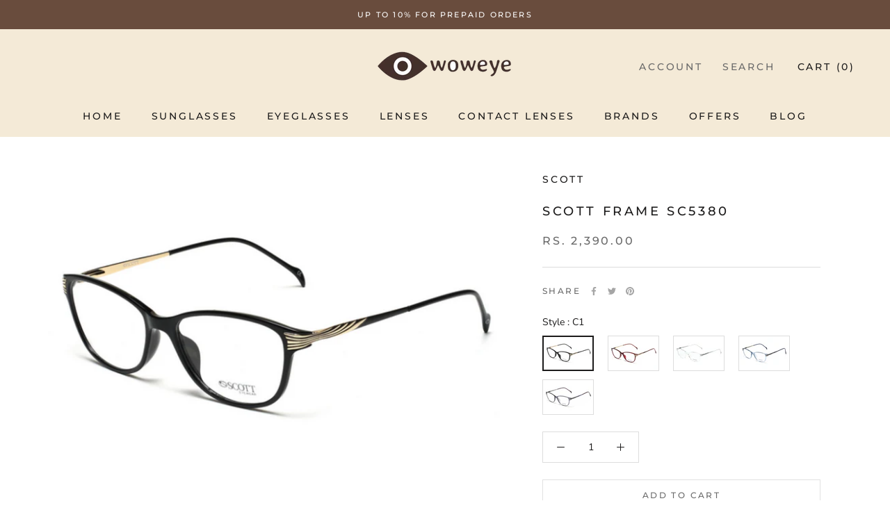

--- FILE ---
content_type: text/html; charset=utf-8
request_url: https://woweye.in/products/scott-sc5380
body_size: 46253
content:
<!doctype html>

<html class="no-js" lang="en">
  <head>
<script src='https://d24sh1msnqkirc.cloudfront.net/shopflo.bundle.js' async></script>

    <meta charset="utf-8">
    <meta http-equiv="X-UA-Compatible" content="IE=edge,chrome=1">
    <meta
      name="viewport"
      content="width=device-width, initial-scale=1.0, height=device-height, minimum-scale=1.0, maximum-scale=1.0"
    >
    <meta name="theme-color" content="">

    <title>
      Scott Frame SC5380
      
      
       &ndash; woweye
    </title><meta name="description" content="FRAME SHAPE : CATEYE LENS COLOR : NOT APPLICABLE FRAME TYPE : FULL FRAME MATERIAL : COMBO GENDER : FEMALE BRIDGE : 16 TEMPLE : 138 SIZE : 48 Guaranteed Genuine Product Free shipping within India Shipping within 3/5 working days* Easy Return Policy* *T&amp;amp;C apply"><link rel="canonical" href="https://woweye.in/products/scott-sc5380"><link rel="shortcut icon" href="//woweye.in/cdn/shop/files/400_9ae8e063-b78b-4bbe-a4bd-204f3b622f76_96x.png?v=1726854604" type="image/png"><meta property="og:type" content="product">
  <meta property="og:title" content="Scott Frame SC5380"><meta property="og:image" content="http://woweye.in/cdn/shop/products/B1_1f8da292-9c60-4751-969a-b4b896dcdb11.png?v=1652528677">
    <meta property="og:image:secure_url" content="https://woweye.in/cdn/shop/products/B1_1f8da292-9c60-4751-969a-b4b896dcdb11.png?v=1652528677">
    <meta property="og:image:width" content="1500">
    <meta property="og:image:height" content="1000"><meta property="product:price:amount" content="2,390.00">
  <meta property="product:price:currency" content="INR"><meta property="og:description" content="FRAME SHAPE : CATEYE LENS COLOR : NOT APPLICABLE FRAME TYPE : FULL FRAME MATERIAL : COMBO GENDER : FEMALE BRIDGE : 16 TEMPLE : 138 SIZE : 48 Guaranteed Genuine Product Free shipping within India Shipping within 3/5 working days* Easy Return Policy* *T&amp;amp;C apply"><meta property="og:url" content="https://woweye.in/products/scott-sc5380">
<meta property="og:site_name" content="woweye"><meta name="twitter:card" content="summary"><meta name="twitter:title" content="Scott Frame SC5380">
  <meta name="twitter:description" content="

FRAME SHAPE : CATEYE

LENS COLOR : NOT APPLICABLE

FRAME TYPE : FULL FRAME

MATERIAL : COMBO

GENDER : FEMALE

BRIDGE : 16

TEMPLE : 138

SIZE : 48
Guaranteed Genuine Product
Free shipping within India
Shipping within 3/5 working days*
Easy Return Policy*
*T&amp;amp;C apply
">
  <meta name="twitter:image" content="https://woweye.in/cdn/shop/products/B1_1f8da292-9c60-4751-969a-b4b896dcdb11_600x600_crop_center.png?v=1652528677">
    <style>
  @font-face {
  font-family: Montserrat;
  font-weight: 500;
  font-style: normal;
  font-display: fallback;
  src: url("//woweye.in/cdn/fonts/montserrat/montserrat_n5.07ef3781d9c78c8b93c98419da7ad4fbeebb6635.woff2") format("woff2"),
       url("//woweye.in/cdn/fonts/montserrat/montserrat_n5.adf9b4bd8b0e4f55a0b203cdd84512667e0d5e4d.woff") format("woff");
}

  @font-face {
  font-family: "Nunito Sans";
  font-weight: 400;
  font-style: normal;
  font-display: fallback;
  src: url("//woweye.in/cdn/fonts/nunito_sans/nunitosans_n4.0276fe080df0ca4e6a22d9cb55aed3ed5ba6b1da.woff2") format("woff2"),
       url("//woweye.in/cdn/fonts/nunito_sans/nunitosans_n4.b4964bee2f5e7fd9c3826447e73afe2baad607b7.woff") format("woff");
}


  @font-face {
  font-family: "Nunito Sans";
  font-weight: 700;
  font-style: normal;
  font-display: fallback;
  src: url("//woweye.in/cdn/fonts/nunito_sans/nunitosans_n7.25d963ed46da26098ebeab731e90d8802d989fa5.woff2") format("woff2"),
       url("//woweye.in/cdn/fonts/nunito_sans/nunitosans_n7.d32e3219b3d2ec82285d3027bd673efc61a996c8.woff") format("woff");
}

  @font-face {
  font-family: "Nunito Sans";
  font-weight: 400;
  font-style: italic;
  font-display: fallback;
  src: url("//woweye.in/cdn/fonts/nunito_sans/nunitosans_i4.6e408730afac1484cf297c30b0e67c86d17fc586.woff2") format("woff2"),
       url("//woweye.in/cdn/fonts/nunito_sans/nunitosans_i4.c9b6dcbfa43622b39a5990002775a8381942ae38.woff") format("woff");
}

  @font-face {
  font-family: "Nunito Sans";
  font-weight: 700;
  font-style: italic;
  font-display: fallback;
  src: url("//woweye.in/cdn/fonts/nunito_sans/nunitosans_i7.8c1124729eec046a321e2424b2acf328c2c12139.woff2") format("woff2"),
       url("//woweye.in/cdn/fonts/nunito_sans/nunitosans_i7.af4cda04357273e0996d21184432bcb14651a64d.woff") format("woff");
}


  :root {
    --heading-font-family : Montserrat, sans-serif;
    --heading-font-weight : 500;
    --heading-font-style  : normal;

    --text-font-family : "Nunito Sans", sans-serif;
    --text-font-weight : 400;
    --text-font-style  : normal;

    --base-text-font-size   : 14px;
    --default-text-font-size: 14px;--background          : #ffffff;
    --background-rgb      : 255, 255, 255;
    --light-background    : #ffffff;
    --light-background-rgb: 255, 255, 255;
    --heading-color       : #1c1b1b;
    --text-color          : #1c1b1b;
    --text-color-rgb      : 28, 27, 27;
    --text-color-light    : #6a6a6a;
    --text-color-light-rgb: 106, 106, 106;
    --link-color          : #6a6a6a;
    --link-color-rgb      : 106, 106, 106;
    --border-color        : #dddddd;
    --border-color-rgb    : 221, 221, 221;

    --button-background    : #694c3d;
    --button-background-rgb: 105, 76, 61;
    --button-text-color    : #f4ead7;

    --header-background       : #ffffff;
    --header-heading-color    : #1c1b1b;
    --header-light-text-color : #6a6a6a;
    --header-border-color     : #dddddd;

    --footer-background    : #e0dbd5;
    --footer-text-color    : #6a6a6a;
    --footer-heading-color : #1c1b1b;
    --footer-border-color  : #cecac5;

    --navigation-background      : #1c1b1b;
    --navigation-background-rgb  : 28, 27, 27;
    --navigation-text-color      : #ffffff;
    --navigation-text-color-light: rgba(255, 255, 255, 0.5);
    --navigation-border-color    : rgba(255, 255, 255, 0.25);

    --newsletter-popup-background     : #1c1b1b;
    --newsletter-popup-text-color     : #ffffff;
    --newsletter-popup-text-color-rgb : 255, 255, 255;

    --secondary-elements-background       : #1c1b1b;
    --secondary-elements-background-rgb   : 28, 27, 27;
    --secondary-elements-text-color       : #ffffff;
    --secondary-elements-text-color-light : rgba(255, 255, 255, 0.5);
    --secondary-elements-border-color     : rgba(255, 255, 255, 0.25);

    --product-sale-price-color    : #f94c43;
    --product-sale-price-color-rgb: 249, 76, 67;
    --product-star-rating: #f6a429;

    /* Shopify related variables */
    --payment-terms-background-color: #ffffff;

    /* Products */

    --horizontal-spacing-four-products-per-row: 60px;
        --horizontal-spacing-two-products-per-row : 60px;

    --vertical-spacing-four-products-per-row: 60px;
        --vertical-spacing-two-products-per-row : 75px;

    /* Animation */
    --drawer-transition-timing: cubic-bezier(0.645, 0.045, 0.355, 1);
    --header-base-height: 80px; /* We set a default for browsers that do not support CSS variables */

    /* Cursors */
    --cursor-zoom-in-svg    : url(//woweye.in/cdn/shop/t/27/assets/cursor-zoom-in.svg?v=170532930330058140181727422588);
    --cursor-zoom-in-2x-svg : url(//woweye.in/cdn/shop/t/27/assets/cursor-zoom-in-2x.svg?v=56685658183649387561727422588);
  }
</style>

<script>
  // IE11 does not have support for CSS variables, so we have to polyfill them
  if (!(((window || {}).CSS || {}).supports && window.CSS.supports('(--a: 0)'))) {
    const script = document.createElement('script');
    script.type = 'text/javascript';
    script.src = 'https://cdn.jsdelivr.net/npm/css-vars-ponyfill@2';
    script.onload = function() {
      cssVars({});
    };

    document.getElementsByTagName('head')[0].appendChild(script);
  }
</script>

    <script>window.performance && window.performance.mark && window.performance.mark('shopify.content_for_header.start');</script><meta name="google-site-verification" content="-Mer9A--CgRnjhOkvbY34K2Rq1SrIQrq9n5ZRwC-F9c">
<meta id="shopify-digital-wallet" name="shopify-digital-wallet" content="/62728569054/digital_wallets/dialog">
<meta id="in-context-paypal-metadata" data-shop-id="62728569054" data-venmo-supported="false" data-environment="production" data-locale="en_US" data-paypal-v4="true" data-currency="INR">
<link rel="alternate" type="application/json+oembed" href="https://woweye.in/products/scott-sc5380.oembed">
<script async="async" src="/checkouts/internal/preloads.js?locale=en-IN"></script>
<script id="shopify-features" type="application/json">{"accessToken":"2bae7bf997a68961218f33546497557e","betas":["rich-media-storefront-analytics"],"domain":"woweye.in","predictiveSearch":true,"shopId":62728569054,"locale":"en"}</script>
<script>var Shopify = Shopify || {};
Shopify.shop = "woweyeindia.myshopify.com";
Shopify.locale = "en";
Shopify.currency = {"active":"INR","rate":"1.0"};
Shopify.country = "IN";
Shopify.theme = {"name":"Shopflo X woweye ~27\/09\/2024","id":144113434846,"schema_name":"Prestige","schema_version":"5.7.1","theme_store_id":null,"role":"main"};
Shopify.theme.handle = "null";
Shopify.theme.style = {"id":null,"handle":null};
Shopify.cdnHost = "woweye.in/cdn";
Shopify.routes = Shopify.routes || {};
Shopify.routes.root = "/";</script>
<script type="module">!function(o){(o.Shopify=o.Shopify||{}).modules=!0}(window);</script>
<script>!function(o){function n(){var o=[];function n(){o.push(Array.prototype.slice.apply(arguments))}return n.q=o,n}var t=o.Shopify=o.Shopify||{};t.loadFeatures=n(),t.autoloadFeatures=n()}(window);</script>
<script id="shop-js-analytics" type="application/json">{"pageType":"product"}</script>
<script defer="defer" async type="module" src="//woweye.in/cdn/shopifycloud/shop-js/modules/v2/client.init-shop-cart-sync_BdyHc3Nr.en.esm.js"></script>
<script defer="defer" async type="module" src="//woweye.in/cdn/shopifycloud/shop-js/modules/v2/chunk.common_Daul8nwZ.esm.js"></script>
<script type="module">
  await import("//woweye.in/cdn/shopifycloud/shop-js/modules/v2/client.init-shop-cart-sync_BdyHc3Nr.en.esm.js");
await import("//woweye.in/cdn/shopifycloud/shop-js/modules/v2/chunk.common_Daul8nwZ.esm.js");

  window.Shopify.SignInWithShop?.initShopCartSync?.({"fedCMEnabled":true,"windoidEnabled":true});

</script>
<script>(function() {
  var isLoaded = false;
  function asyncLoad() {
    if (isLoaded) return;
    isLoaded = true;
    var urls = ["https:\/\/cdn.shopify.com\/s\/files\/1\/0683\/1371\/0892\/files\/splmn-shopify-prod-August-31.min.js?v=1693985059\u0026shop=woweyeindia.myshopify.com","https:\/\/convert.shipway.com\/dashboard\/js\/shpwidget.js?shop=woweyeindia.myshopify.com","https:\/\/sr-cdn.shiprocket.in\/sr-promise\/static\/uc.js?channel_id=4\u0026sr_company_id=1120843\u0026shop=woweyeindia.myshopify.com","https:\/\/sr-cdn.shiprocket.in\/sr-promise\/static\/uc.js?channel_id=4\u0026sr_company_id=5382412\u0026shop=woweyeindia.myshopify.com"];
    for (var i = 0; i < urls.length; i++) {
      var s = document.createElement('script');
      s.type = 'text/javascript';
      s.async = true;
      s.src = urls[i];
      var x = document.getElementsByTagName('script')[0];
      x.parentNode.insertBefore(s, x);
    }
  };
  if(window.attachEvent) {
    window.attachEvent('onload', asyncLoad);
  } else {
    window.addEventListener('load', asyncLoad, false);
  }
})();</script>
<script id="__st">var __st={"a":62728569054,"offset":19800,"reqid":"dd154f5f-72ab-4167-a40e-33201a5c782b-1769004964","pageurl":"woweye.in\/products\/scott-sc5380","u":"2be17607bce4","p":"product","rtyp":"product","rid":7655998161118};</script>
<script>window.ShopifyPaypalV4VisibilityTracking = true;</script>
<script id="captcha-bootstrap">!function(){'use strict';const t='contact',e='account',n='new_comment',o=[[t,t],['blogs',n],['comments',n],[t,'customer']],c=[[e,'customer_login'],[e,'guest_login'],[e,'recover_customer_password'],[e,'create_customer']],r=t=>t.map((([t,e])=>`form[action*='/${t}']:not([data-nocaptcha='true']) input[name='form_type'][value='${e}']`)).join(','),a=t=>()=>t?[...document.querySelectorAll(t)].map((t=>t.form)):[];function s(){const t=[...o],e=r(t);return a(e)}const i='password',u='form_key',d=['recaptcha-v3-token','g-recaptcha-response','h-captcha-response',i],f=()=>{try{return window.sessionStorage}catch{return}},m='__shopify_v',_=t=>t.elements[u];function p(t,e,n=!1){try{const o=window.sessionStorage,c=JSON.parse(o.getItem(e)),{data:r}=function(t){const{data:e,action:n}=t;return t[m]||n?{data:e,action:n}:{data:t,action:n}}(c);for(const[e,n]of Object.entries(r))t.elements[e]&&(t.elements[e].value=n);n&&o.removeItem(e)}catch(o){console.error('form repopulation failed',{error:o})}}const l='form_type',E='cptcha';function T(t){t.dataset[E]=!0}const w=window,h=w.document,L='Shopify',v='ce_forms',y='captcha';let A=!1;((t,e)=>{const n=(g='f06e6c50-85a8-45c8-87d0-21a2b65856fe',I='https://cdn.shopify.com/shopifycloud/storefront-forms-hcaptcha/ce_storefront_forms_captcha_hcaptcha.v1.5.2.iife.js',D={infoText:'Protected by hCaptcha',privacyText:'Privacy',termsText:'Terms'},(t,e,n)=>{const o=w[L][v],c=o.bindForm;if(c)return c(t,g,e,D).then(n);var r;o.q.push([[t,g,e,D],n]),r=I,A||(h.body.append(Object.assign(h.createElement('script'),{id:'captcha-provider',async:!0,src:r})),A=!0)});var g,I,D;w[L]=w[L]||{},w[L][v]=w[L][v]||{},w[L][v].q=[],w[L][y]=w[L][y]||{},w[L][y].protect=function(t,e){n(t,void 0,e),T(t)},Object.freeze(w[L][y]),function(t,e,n,w,h,L){const[v,y,A,g]=function(t,e,n){const i=e?o:[],u=t?c:[],d=[...i,...u],f=r(d),m=r(i),_=r(d.filter((([t,e])=>n.includes(e))));return[a(f),a(m),a(_),s()]}(w,h,L),I=t=>{const e=t.target;return e instanceof HTMLFormElement?e:e&&e.form},D=t=>v().includes(t);t.addEventListener('submit',(t=>{const e=I(t);if(!e)return;const n=D(e)&&!e.dataset.hcaptchaBound&&!e.dataset.recaptchaBound,o=_(e),c=g().includes(e)&&(!o||!o.value);(n||c)&&t.preventDefault(),c&&!n&&(function(t){try{if(!f())return;!function(t){const e=f();if(!e)return;const n=_(t);if(!n)return;const o=n.value;o&&e.removeItem(o)}(t);const e=Array.from(Array(32),(()=>Math.random().toString(36)[2])).join('');!function(t,e){_(t)||t.append(Object.assign(document.createElement('input'),{type:'hidden',name:u})),t.elements[u].value=e}(t,e),function(t,e){const n=f();if(!n)return;const o=[...t.querySelectorAll(`input[type='${i}']`)].map((({name:t})=>t)),c=[...d,...o],r={};for(const[a,s]of new FormData(t).entries())c.includes(a)||(r[a]=s);n.setItem(e,JSON.stringify({[m]:1,action:t.action,data:r}))}(t,e)}catch(e){console.error('failed to persist form',e)}}(e),e.submit())}));const S=(t,e)=>{t&&!t.dataset[E]&&(n(t,e.some((e=>e===t))),T(t))};for(const o of['focusin','change'])t.addEventListener(o,(t=>{const e=I(t);D(e)&&S(e,y())}));const B=e.get('form_key'),M=e.get(l),P=B&&M;t.addEventListener('DOMContentLoaded',(()=>{const t=y();if(P)for(const e of t)e.elements[l].value===M&&p(e,B);[...new Set([...A(),...v().filter((t=>'true'===t.dataset.shopifyCaptcha))])].forEach((e=>S(e,t)))}))}(h,new URLSearchParams(w.location.search),n,t,e,['guest_login'])})(!0,!0)}();</script>
<script integrity="sha256-4kQ18oKyAcykRKYeNunJcIwy7WH5gtpwJnB7kiuLZ1E=" data-source-attribution="shopify.loadfeatures" defer="defer" src="//woweye.in/cdn/shopifycloud/storefront/assets/storefront/load_feature-a0a9edcb.js" crossorigin="anonymous"></script>
<script data-source-attribution="shopify.dynamic_checkout.dynamic.init">var Shopify=Shopify||{};Shopify.PaymentButton=Shopify.PaymentButton||{isStorefrontPortableWallets:!0,init:function(){window.Shopify.PaymentButton.init=function(){};var t=document.createElement("script");t.src="https://woweye.in/cdn/shopifycloud/portable-wallets/latest/portable-wallets.en.js",t.type="module",document.head.appendChild(t)}};
</script>
<script data-source-attribution="shopify.dynamic_checkout.buyer_consent">
  function portableWalletsHideBuyerConsent(e){var t=document.getElementById("shopify-buyer-consent"),n=document.getElementById("shopify-subscription-policy-button");t&&n&&(t.classList.add("hidden"),t.setAttribute("aria-hidden","true"),n.removeEventListener("click",e))}function portableWalletsShowBuyerConsent(e){var t=document.getElementById("shopify-buyer-consent"),n=document.getElementById("shopify-subscription-policy-button");t&&n&&(t.classList.remove("hidden"),t.removeAttribute("aria-hidden"),n.addEventListener("click",e))}window.Shopify?.PaymentButton&&(window.Shopify.PaymentButton.hideBuyerConsent=portableWalletsHideBuyerConsent,window.Shopify.PaymentButton.showBuyerConsent=portableWalletsShowBuyerConsent);
</script>
<script>
  function portableWalletsCleanup(e){e&&e.src&&console.error("Failed to load portable wallets script "+e.src);var t=document.querySelectorAll("shopify-accelerated-checkout .shopify-payment-button__skeleton, shopify-accelerated-checkout-cart .wallet-cart-button__skeleton"),e=document.getElementById("shopify-buyer-consent");for(let e=0;e<t.length;e++)t[e].remove();e&&e.remove()}function portableWalletsNotLoadedAsModule(e){e instanceof ErrorEvent&&"string"==typeof e.message&&e.message.includes("import.meta")&&"string"==typeof e.filename&&e.filename.includes("portable-wallets")&&(window.removeEventListener("error",portableWalletsNotLoadedAsModule),window.Shopify.PaymentButton.failedToLoad=e,"loading"===document.readyState?document.addEventListener("DOMContentLoaded",window.Shopify.PaymentButton.init):window.Shopify.PaymentButton.init())}window.addEventListener("error",portableWalletsNotLoadedAsModule);
</script>

<script type="module" src="https://woweye.in/cdn/shopifycloud/portable-wallets/latest/portable-wallets.en.js" onError="portableWalletsCleanup(this)" crossorigin="anonymous"></script>
<script nomodule>
  document.addEventListener("DOMContentLoaded", portableWalletsCleanup);
</script>

<script id='scb4127' type='text/javascript' async='' src='https://woweye.in/cdn/shopifycloud/privacy-banner/storefront-banner.js'></script><link id="shopify-accelerated-checkout-styles" rel="stylesheet" media="screen" href="https://woweye.in/cdn/shopifycloud/portable-wallets/latest/accelerated-checkout-backwards-compat.css" crossorigin="anonymous">
<style id="shopify-accelerated-checkout-cart">
        #shopify-buyer-consent {
  margin-top: 1em;
  display: inline-block;
  width: 100%;
}

#shopify-buyer-consent.hidden {
  display: none;
}

#shopify-subscription-policy-button {
  background: none;
  border: none;
  padding: 0;
  text-decoration: underline;
  font-size: inherit;
  cursor: pointer;
}

#shopify-subscription-policy-button::before {
  box-shadow: none;
}

      </style>

<script>window.performance && window.performance.mark && window.performance.mark('shopify.content_for_header.end');</script>

    <link rel="stylesheet" href="//woweye.in/cdn/shop/t/27/assets/theme.css?v=115198033186830891981727422588">

     <style> #flo-cart-overlay-div { z-index: auto !important; }  </style>
    <!-- Custom css Manually -->
    <link href="//woweye.in/cdn/shop/t/27/assets/custom-file.css?v=52975771158917856421737544017" rel="stylesheet" type="text/css" media="all" />

    <!-- Google tag (gtag.js) -->
    <script async src="https://www.googletagmanager.com/gtag/js?id=G-LDLD4NTJFC"></script>
    <script>
      window.dataLayer = window.dataLayer || [];
      function gtag(){dataLayer.push(arguments);}
      gtag('js', new Date());

      gtag('config', 'G-LDLD4NTJFC');
    </script>


     <script src='https://bridge.shopflo.com/js/shopflo.bundle.js' async></script> 

    <!-- Google Tag Manager -->
    <script>
      (function(w,d,s,l,i){w[l]=w[l]||[];w[l].push({'gtm.start':
      new Date().getTime(),event:'gtm.js'});var f=d.getElementsByTagName(s)[0],
      j=d.createElement(s),dl=l!='dataLayer'?'&l='+l:'';j.async=true;j.src=
      'https://www.googletagmanager.com/gtm.js?id='+i+dl;f.parentNode.insertBefore(j,f);
      })(window,document,'script','dataLayer','GTM-55TVZB6');
    </script>
    <!-- End Google Tag Manager -->

    <!-- Global site tag (gtag.js) - Google Ads: 10862809278 -->
    <script async src="https://www.googletagmanager.com/gtag/js?id=AW-10862809278"></script>
    <script>
      window.dataLayer = window.dataLayer || [];
      function gtag(){dataLayer.push(arguments);}
      gtag('js', new Date());

      gtag('config', 'AW-10862809278');
    </script>

    <!--
      Event snippet for Purchase conversion page
      In your html page, add the snippet and call gtag_report_conversion when someone clicks on the chosen link or button.
    -->
    <script>
      function gtag_report_conversion(url) {
        var callback = function () {
          if (typeof(url) != 'undefined') {
            window.location = url;
          }
        };
        gtag('event', 'conversion', {
            'send_to': 'AW-10862809278/2rRgCPuw16kDEL6h5bso',
            'transaction_id': '',
            'event_callback': callback
        });
        return false;
      }
    </script>

    <!-- Global site tag (gtag.js) - Google Analytics -->
    <script async src="https://www.googletagmanager.com/gtag/js?id=G-Z1Q4BXH0KE"></script>
    <script>
      window.dataLayer = window.dataLayer || [];
      function gtag(){dataLayer.push(arguments);}
      gtag('js', new Date());

      gtag('config', 'G-Z1Q4BXH0KE');
    </script>

    <!-- Google Tag Manager (noscript) -->
    <noscript
      ><iframe
        src="https://www.googletagmanager.com/ns.html?id=GTM-55TVZB6"
        height="0"
        width="0"
        style="display:none;visibility:hidden"
      ></iframe
    ></noscript>
    <!-- End Google Tag Manager (noscript) -->

    <script
      src="https://code.jquery.com/jquery-3.6.0.min.js"
      integrity="sha256-/xUj+3OJU5yExlq6GSYGSHk7tPXikynS7ogEvDej/m4="
      crossorigin="anonymous"
    ></script>
    <script
      src="https://cdnjs.cloudflare.com/ajax/libs/slick-carousel/1.8.1/slick.min.js"
      integrity="sha512-XtmMtDEcNz2j7ekrtHvOVR4iwwaD6o/FUJe6+Zq+HgcCsk3kj4uSQQR8weQ2QVj1o0Pk6PwYLohm206ZzNfubg=="
      crossorigin="anonymous"
      referrerpolicy="no-referrer"
    ></script>
    <link
      rel="stylesheet"
      href="https://cdnjs.cloudflare.com/ajax/libs/slick-carousel/1.8.1/slick.css"
      integrity="sha512-wR4oNhLBHf7smjy0K4oqzdWumd+r5/+6QO/vDda76MW5iug4PT7v86FoEkySIJft3XA0Ae6axhIvHrqwm793Nw=="
      crossorigin="anonymous"
      referrerpolicy="no-referrer"
    >
    <link
      rel="stylesheet"
      href="https://cdnjs.cloudflare.com/ajax/libs/slick-carousel/1.8.1/slick-theme.css"
      integrity="sha512-6lLUdeQ5uheMFbWm3CP271l14RsX1xtx+J5x2yeIDkkiBpeVTNhTqijME7GgRKKi6hCqovwCoBTlRBEC20M8Mg=="
      crossorigin="anonymous"
      referrerpolicy="no-referrer"
    >

    <script>// This allows to expose several variables to the global scope, to be used in scripts
      window.theme = {
        pageType: "product",
        moneyFormat: "Rs. {{amount}}",
        moneyWithCurrencyFormat: "Rs. {{amount}}",
        currencyCodeEnabled: false,
        productImageSize: "natural",
        searchMode: "product,article",
        showPageTransition: false,
        showElementStaggering: true,
        showImageZooming: true
      };

      window.routes = {
        rootUrl: "\/",
        rootUrlWithoutSlash: '',
        cartUrl: "\/cart",
        cartAddUrl: "\/cart\/add",
        cartChangeUrl: "\/cart\/change",
        searchUrl: "\/search",
        productRecommendationsUrl: "\/recommendations\/products"
      };

      window.languages = {
        cartAddNote: "Add Order Note",
        cartEditNote: "Edit Order Note",
        productImageLoadingError: "This image could not be loaded. Please try to reload the page.",
        productFormAddToCart: "Add to cart",
        productFormUnavailable: "Unavailable",
        productFormSoldOut: "Sold Out",
        shippingEstimatorOneResult: "1 option available:",
        shippingEstimatorMoreResults: "{{count}} options available:",
        shippingEstimatorNoResults: "No shipping could be found"
      };

      window.lazySizesConfig = {
        loadHidden: false,
        hFac: 0.5,
        expFactor: 2,
        ricTimeout: 150,
        lazyClass: 'Image--lazyLoad',
        loadingClass: 'Image--lazyLoading',
        loadedClass: 'Image--lazyLoaded'
      };

      document.documentElement.className = document.documentElement.className.replace('no-js', 'js');
      document.documentElement.style.setProperty('--window-height', window.innerHeight + 'px');

      // We do a quick detection of some features (we could use Modernizr but for so little...)
      (function() {
        document.documentElement.className += ((window.CSS && window.CSS.supports('(position: sticky) or (position: -webkit-sticky)')) ? ' supports-sticky' : ' no-supports-sticky');
        document.documentElement.className += (window.matchMedia('(-moz-touch-enabled: 1), (hover: none)')).matches ? ' no-supports-hover' : ' supports-hover';
      }());

      
    </script>

    <script src="//woweye.in/cdn/shop/t/27/assets/lazysizes.min.js?v=174358363404432586981727422588" async></script><script src="//woweye.in/cdn/shop/t/27/assets/libs.min.js?v=26178543184394469741727422588" defer></script>
    <script src="//woweye.in/cdn/shop/t/27/assets/theme.js?v=95607616005167542951727677890" defer></script>
    <script src="//woweye.in/cdn/shop/t/27/assets/custom.js?v=183944157590872491501727422588" defer></script>

    <script>
      (function () {
        window.onpageshow = function() {
          if (window.theme.showPageTransition) {
            var pageTransition = document.querySelector('.PageTransition');

            if (pageTransition) {
              pageTransition.style.visibility = 'visible';
              pageTransition.style.opacity = '0';
            }
          }

          // When the page is loaded from the cache, we have to reload the cart content
          document.documentElement.dispatchEvent(new CustomEvent('cart:refresh', {
            bubbles: true
          }));
        };
      })();
    </script>

    
  <script type="application/ld+json">
  {
    "@context": "http://schema.org",
    "@type": "Product",
    "offers": [{
          "@type": "Offer",
          "name": "C1",
          "availability":"https://schema.org/InStock",
          "price": 2390.0,
          "priceCurrency": "INR",
          "priceValidUntil": "2026-01-31","url": "/products/scott-sc5380?variant=42812016099550"
        },
{
          "@type": "Offer",
          "name": "C2",
          "availability":"https://schema.org/InStock",
          "price": 2390.0,
          "priceCurrency": "INR",
          "priceValidUntil": "2026-01-31","url": "/products/scott-sc5380?variant=42812016132318"
        },
{
          "@type": "Offer",
          "name": "C3",
          "availability":"https://schema.org/InStock",
          "price": 2390.0,
          "priceCurrency": "INR",
          "priceValidUntil": "2026-01-31","url": "/products/scott-sc5380?variant=42812016165086"
        },
{
          "@type": "Offer",
          "name": "C4",
          "availability":"https://schema.org/InStock",
          "price": 2390.0,
          "priceCurrency": "INR",
          "priceValidUntil": "2026-01-31","url": "/products/scott-sc5380?variant=42812016197854"
        },
{
          "@type": "Offer",
          "name": "C5",
          "availability":"https://schema.org/InStock",
          "price": 2390.0,
          "priceCurrency": "INR",
          "priceValidUntil": "2026-01-31","url": "/products/scott-sc5380?variant=42812016230622"
        }
],
    "brand": {
      "name": "Scott"
    },
    "name": "Scott Frame SC5380",
    "description": "\n\nFRAME SHAPE : CATEYE\n\nLENS COLOR : NOT APPLICABLE\n\nFRAME TYPE : FULL FRAME\n\nMATERIAL : COMBO\n\nGENDER : FEMALE\n\nBRIDGE : 16\n\nTEMPLE : 138\n\nSIZE : 48\nGuaranteed Genuine Product\nFree shipping within India\nShipping within 3\/5 working days*\nEasy Return Policy*\n*T\u0026amp;C apply\n",
    "category": "Eyeglasses",
    "url": "/products/scott-sc5380",
    "sku": null,
    "image": {
      "@type": "ImageObject",
      "url": "https://woweye.in/cdn/shop/products/B1_1f8da292-9c60-4751-969a-b4b896dcdb11_1024x.png?v=1652528677",
      "image": "https://woweye.in/cdn/shop/products/B1_1f8da292-9c60-4751-969a-b4b896dcdb11_1024x.png?v=1652528677",
      "name": "Scott Frame SC5380",
      "width": "1024",
      "height": "1024"
    }
  }
  </script>



  <script type="application/ld+json">
  {
    "@context": "http://schema.org",
    "@type": "BreadcrumbList",
  "itemListElement": [{
      "@type": "ListItem",
      "position": 1,
      "name": "Home",
      "item": "https://woweye.in"
    },{
          "@type": "ListItem",
          "position": 2,
          "name": "Scott Frame SC5380",
          "item": "https://woweye.in/products/scott-sc5380"
        }]
  }
  </script>

  <!-- Meta Pixel Code -->
<script>
!function(f,b,e,v,n,t,s)
{if(f.fbq)return;n=f.fbq=function(){n.callMethod?
n.callMethod.apply(n,arguments):n.queue.push(arguments)};
if(!f._fbq)f._fbq=n;n.push=n;n.loaded=!0;n.version='2.0';
n.queue=[];t=b.createElement(e);t.async=!0;
t.src=v;s=b.getElementsByTagName(e)[0];
s.parentNode.insertBefore(t,s)}(window, document,'script',
'https://connect.facebook.net/en_US/fbevents.js');
fbq('init', '498917711569052');
fbq('track', 'PageView');
</script>
<noscript><img height="1" width="1" style="display:none"
src="https://www.facebook.com/tr?id=498917711569052&ev=PageView&noscript=1"
/></noscript>
<!-- End Meta Pixel Code -->
  <!-- BEGIN app block: shopify://apps/judge-me-reviews/blocks/judgeme_core/61ccd3b1-a9f2-4160-9fe9-4fec8413e5d8 --><!-- Start of Judge.me Core -->






<link rel="dns-prefetch" href="https://cdnwidget.judge.me">
<link rel="dns-prefetch" href="https://cdn.judge.me">
<link rel="dns-prefetch" href="https://cdn1.judge.me">
<link rel="dns-prefetch" href="https://api.judge.me">

<script data-cfasync='false' class='jdgm-settings-script'>window.jdgmSettings={"pagination":5,"disable_web_reviews":false,"badge_no_review_text":"No reviews","badge_n_reviews_text":"{{ n }} review/reviews","badge_star_color":"#694c3d","hide_badge_preview_if_no_reviews":true,"badge_hide_text":true,"enforce_center_preview_badge":false,"widget_title":"Customer Reviews","widget_open_form_text":"Write a review","widget_close_form_text":"Cancel review","widget_refresh_page_text":"Refresh page","widget_summary_text":"Based on {{ number_of_reviews }} review/reviews","widget_no_review_text":"Be the first to write a review","widget_name_field_text":"Display name","widget_verified_name_field_text":"Verified Name (public)","widget_name_placeholder_text":"Display name","widget_required_field_error_text":"This field is required.","widget_email_field_text":"Email address","widget_verified_email_field_text":"Verified Email (private, can not be edited)","widget_email_placeholder_text":"Your email address","widget_email_field_error_text":"Please enter a valid email address.","widget_rating_field_text":"Rating","widget_review_title_field_text":"Review Title","widget_review_title_placeholder_text":"Give your review a title","widget_review_body_field_text":"Review content","widget_review_body_placeholder_text":"Start writing here...","widget_pictures_field_text":"Picture/Video (optional)","widget_submit_review_text":"Submit Review","widget_submit_verified_review_text":"Submit Verified Review","widget_submit_success_msg_with_auto_publish":"Thank you! Please refresh the page in a few moments to see your review. You can remove or edit your review by logging into \u003ca href='https://judge.me/login' target='_blank' rel='nofollow noopener'\u003eJudge.me\u003c/a\u003e","widget_submit_success_msg_no_auto_publish":"Thank you! Your review will be published as soon as it is approved by the shop admin. You can remove or edit your review by logging into \u003ca href='https://judge.me/login' target='_blank' rel='nofollow noopener'\u003eJudge.me\u003c/a\u003e","widget_show_default_reviews_out_of_total_text":"Showing {{ n_reviews_shown }} out of {{ n_reviews }} reviews.","widget_show_all_link_text":"Show all","widget_show_less_link_text":"Show less","widget_author_said_text":"{{ reviewer_name }} said:","widget_days_text":"{{ n }} days ago","widget_weeks_text":"{{ n }} week/weeks ago","widget_months_text":"{{ n }} month/months ago","widget_years_text":"{{ n }} year/years ago","widget_yesterday_text":"Yesterday","widget_today_text":"Today","widget_replied_text":"\u003e\u003e {{ shop_name }} replied:","widget_read_more_text":"Read more","widget_reviewer_name_as_initial":"","widget_rating_filter_color":"","widget_rating_filter_see_all_text":"See all reviews","widget_sorting_most_recent_text":"Most Recent","widget_sorting_highest_rating_text":"Highest Rating","widget_sorting_lowest_rating_text":"Lowest Rating","widget_sorting_with_pictures_text":"Only Pictures","widget_sorting_most_helpful_text":"Most Helpful","widget_open_question_form_text":"Ask a question","widget_reviews_subtab_text":"Reviews","widget_questions_subtab_text":"Questions","widget_question_label_text":"Question","widget_answer_label_text":"Answer","widget_question_placeholder_text":"Write your question here","widget_submit_question_text":"Submit Question","widget_question_submit_success_text":"Thank you for your question! We will notify you once it gets answered.","widget_star_color":"#694c3d","verified_badge_text":"Verified","verified_badge_bg_color":"","verified_badge_text_color":"","verified_badge_placement":"left-of-reviewer-name","widget_review_max_height":"","widget_hide_border":false,"widget_social_share":false,"widget_thumb":false,"widget_review_location_show":false,"widget_location_format":"country_iso_code","all_reviews_include_out_of_store_products":true,"all_reviews_out_of_store_text":"(out of store)","all_reviews_pagination":100,"all_reviews_product_name_prefix_text":"about","enable_review_pictures":true,"enable_question_anwser":false,"widget_theme":"","review_date_format":"mm/dd/yyyy","default_sort_method":"most-recent","widget_product_reviews_subtab_text":"Product Reviews","widget_shop_reviews_subtab_text":"Shop Reviews","widget_other_products_reviews_text":"Reviews for other products","widget_store_reviews_subtab_text":"Store reviews","widget_no_store_reviews_text":"This store hasn't received any reviews yet","widget_web_restriction_product_reviews_text":"This product hasn't received any reviews yet","widget_no_items_text":"No items found","widget_show_more_text":"Show more","widget_write_a_store_review_text":"Write a Store Review","widget_other_languages_heading":"Reviews in Other Languages","widget_translate_review_text":"Translate review to {{ language }}","widget_translating_review_text":"Translating...","widget_show_original_translation_text":"Show original ({{ language }})","widget_translate_review_failed_text":"Review couldn't be translated.","widget_translate_review_retry_text":"Retry","widget_translate_review_try_again_later_text":"Try again later","show_product_url_for_grouped_product":false,"widget_sorting_pictures_first_text":"Pictures First","show_pictures_on_all_rev_page_mobile":false,"show_pictures_on_all_rev_page_desktop":false,"floating_tab_hide_mobile_install_preference":false,"floating_tab_button_name":"★ Reviews","floating_tab_title":"Let customers speak for us","floating_tab_button_color":"","floating_tab_button_background_color":"","floating_tab_url":"","floating_tab_url_enabled":false,"floating_tab_tab_style":"text","all_reviews_text_badge_text":"Customers rate us 5/5 based on 2 reviews.","all_reviews_text_badge_text_branded_style":"Customers rate us 5/5 based on 2 reviews.","is_all_reviews_text_badge_a_link":false,"show_stars_for_all_reviews_text_badge":false,"all_reviews_text_badge_url":"","all_reviews_text_style":"branded","all_reviews_text_color_style":"monochromatic_version","all_reviews_text_color":"#694c3d","all_reviews_text_show_jm_brand":false,"featured_carousel_show_header":true,"featured_carousel_title":"Let customers speak for us","testimonials_carousel_title":"Customers are saying","videos_carousel_title":"Real customer stories","cards_carousel_title":"Customers are saying","featured_carousel_count_text":"from {{ n }} reviews","featured_carousel_add_link_to_all_reviews_page":false,"featured_carousel_url":"","featured_carousel_show_images":true,"featured_carousel_autoslide_interval":5,"featured_carousel_arrows_on_the_sides":false,"featured_carousel_height":250,"featured_carousel_width":80,"featured_carousel_image_size":0,"featured_carousel_image_height":250,"featured_carousel_arrow_color":"#694C3D","verified_count_badge_style":"branded","verified_count_badge_orientation":"horizontal","verified_count_badge_color_style":"judgeme_brand_color","verified_count_badge_color":"#108474","is_verified_count_badge_a_link":false,"verified_count_badge_url":"","verified_count_badge_show_jm_brand":true,"widget_rating_preset_default":5,"widget_first_sub_tab":"product-reviews","widget_show_histogram":true,"widget_histogram_use_custom_color":false,"widget_pagination_use_custom_color":false,"widget_star_use_custom_color":false,"widget_verified_badge_use_custom_color":false,"widget_write_review_use_custom_color":false,"picture_reminder_submit_button":"Upload Pictures","enable_review_videos":false,"mute_video_by_default":false,"widget_sorting_videos_first_text":"Videos First","widget_review_pending_text":"Pending","featured_carousel_items_for_large_screen":3,"social_share_options_order":"Facebook,Twitter","remove_microdata_snippet":true,"disable_json_ld":false,"enable_json_ld_products":false,"preview_badge_show_question_text":false,"preview_badge_no_question_text":"No questions","preview_badge_n_question_text":"{{ number_of_questions }} question/questions","qa_badge_show_icon":false,"qa_badge_icon_color":"#694c3d","qa_badge_position":"below","remove_judgeme_branding":false,"widget_add_search_bar":false,"widget_search_bar_placeholder":"Search","widget_sorting_verified_only_text":"Verified only","featured_carousel_theme":"vertical","featured_carousel_show_rating":true,"featured_carousel_show_title":true,"featured_carousel_show_body":true,"featured_carousel_show_date":false,"featured_carousel_show_reviewer":true,"featured_carousel_show_product":false,"featured_carousel_header_background_color":"#694C3D","featured_carousel_header_text_color":"#ffffff","featured_carousel_name_product_separator":"reviewed","featured_carousel_full_star_background":"#108474","featured_carousel_empty_star_background":"#dadada","featured_carousel_vertical_theme_background":"#f9fafb","featured_carousel_verified_badge_enable":true,"featured_carousel_verified_badge_color":"#108474","featured_carousel_border_style":"round","featured_carousel_review_line_length_limit":3,"featured_carousel_more_reviews_button_text":"Read more reviews","featured_carousel_view_product_button_text":"View product","all_reviews_page_load_reviews_on":"scroll","all_reviews_page_load_more_text":"Load More Reviews","disable_fb_tab_reviews":false,"enable_ajax_cdn_cache":false,"widget_advanced_speed_features":5,"widget_public_name_text":"displayed publicly like","default_reviewer_name":"John Smith","default_reviewer_name_has_non_latin":true,"widget_reviewer_anonymous":"Anonymous","medals_widget_title":"Judge.me Review Medals","medals_widget_background_color":"#f9fafb","medals_widget_position":"footer_all_pages","medals_widget_border_color":"#f9fafb","medals_widget_verified_text_position":"left","medals_widget_use_monochromatic_version":false,"medals_widget_elements_color":"#108474","show_reviewer_avatar":true,"widget_invalid_yt_video_url_error_text":"Not a YouTube video URL","widget_max_length_field_error_text":"Please enter no more than {0} characters.","widget_show_country_flag":false,"widget_show_collected_via_shop_app":true,"widget_verified_by_shop_badge_style":"light","widget_verified_by_shop_text":"Verified by Shop","widget_show_photo_gallery":false,"widget_load_with_code_splitting":true,"widget_ugc_install_preference":false,"widget_ugc_title":"Made by us, Shared by you","widget_ugc_subtitle":"Tag us to see your picture featured in our page","widget_ugc_arrows_color":"#ffffff","widget_ugc_primary_button_text":"Buy Now","widget_ugc_primary_button_background_color":"#108474","widget_ugc_primary_button_text_color":"#ffffff","widget_ugc_primary_button_border_width":"0","widget_ugc_primary_button_border_style":"none","widget_ugc_primary_button_border_color":"#108474","widget_ugc_primary_button_border_radius":"25","widget_ugc_secondary_button_text":"Load More","widget_ugc_secondary_button_background_color":"#ffffff","widget_ugc_secondary_button_text_color":"#108474","widget_ugc_secondary_button_border_width":"2","widget_ugc_secondary_button_border_style":"solid","widget_ugc_secondary_button_border_color":"#108474","widget_ugc_secondary_button_border_radius":"25","widget_ugc_reviews_button_text":"View Reviews","widget_ugc_reviews_button_background_color":"#ffffff","widget_ugc_reviews_button_text_color":"#108474","widget_ugc_reviews_button_border_width":"2","widget_ugc_reviews_button_border_style":"solid","widget_ugc_reviews_button_border_color":"#108474","widget_ugc_reviews_button_border_radius":"25","widget_ugc_reviews_button_link_to":"judgeme-reviews-page","widget_ugc_show_post_date":true,"widget_ugc_max_width":"800","widget_rating_metafield_value_type":true,"widget_primary_color":"#694c3d","widget_enable_secondary_color":false,"widget_secondary_color":"#edf5f5","widget_summary_average_rating_text":"{{ average_rating }} out of 5","widget_media_grid_title":"Customer photos \u0026 videos","widget_media_grid_see_more_text":"See more","widget_round_style":false,"widget_show_product_medals":true,"widget_verified_by_judgeme_text":"Verified by Judge.me","widget_show_store_medals":true,"widget_verified_by_judgeme_text_in_store_medals":"Verified by Judge.me","widget_media_field_exceed_quantity_message":"Sorry, we can only accept {{ max_media }} for one review.","widget_media_field_exceed_limit_message":"{{ file_name }} is too large, please select a {{ media_type }} less than {{ size_limit }}MB.","widget_review_submitted_text":"Review Submitted!","widget_question_submitted_text":"Question Submitted!","widget_close_form_text_question":"Cancel","widget_write_your_answer_here_text":"Write your answer here","widget_enabled_branded_link":true,"widget_show_collected_by_judgeme":true,"widget_reviewer_name_color":"","widget_write_review_text_color":"","widget_write_review_bg_color":"","widget_collected_by_judgeme_text":"collected by Judge.me","widget_pagination_type":"standard","widget_load_more_text":"Load More","widget_load_more_color":"#108474","widget_full_review_text":"Full Review","widget_read_more_reviews_text":"Read More Reviews","widget_read_questions_text":"Read Questions","widget_questions_and_answers_text":"Questions \u0026 Answers","widget_verified_by_text":"Verified by","widget_verified_text":"Verified","widget_number_of_reviews_text":"{{ number_of_reviews }} reviews","widget_back_button_text":"Back","widget_next_button_text":"Next","widget_custom_forms_filter_button":"Filters","custom_forms_style":"horizontal","widget_show_review_information":false,"how_reviews_are_collected":"How reviews are collected?","widget_show_review_keywords":false,"widget_gdpr_statement":"How we use your data: We'll only contact you about the review you left, and only if necessary. By submitting your review, you agree to Judge.me's \u003ca href='https://judge.me/terms' target='_blank' rel='nofollow noopener'\u003eterms\u003c/a\u003e, \u003ca href='https://judge.me/privacy' target='_blank' rel='nofollow noopener'\u003eprivacy\u003c/a\u003e and \u003ca href='https://judge.me/content-policy' target='_blank' rel='nofollow noopener'\u003econtent\u003c/a\u003e policies.","widget_multilingual_sorting_enabled":false,"widget_translate_review_content_enabled":false,"widget_translate_review_content_method":"manual","popup_widget_review_selection":"automatically_with_pictures","popup_widget_round_border_style":true,"popup_widget_show_title":true,"popup_widget_show_body":true,"popup_widget_show_reviewer":false,"popup_widget_show_product":true,"popup_widget_show_pictures":true,"popup_widget_use_review_picture":true,"popup_widget_show_on_home_page":true,"popup_widget_show_on_product_page":true,"popup_widget_show_on_collection_page":true,"popup_widget_show_on_cart_page":true,"popup_widget_position":"bottom_left","popup_widget_first_review_delay":5,"popup_widget_duration":5,"popup_widget_interval":5,"popup_widget_review_count":5,"popup_widget_hide_on_mobile":true,"review_snippet_widget_round_border_style":true,"review_snippet_widget_card_color":"#FFFFFF","review_snippet_widget_slider_arrows_background_color":"#FFFFFF","review_snippet_widget_slider_arrows_color":"#000000","review_snippet_widget_star_color":"#108474","show_product_variant":false,"all_reviews_product_variant_label_text":"Variant: ","widget_show_verified_branding":false,"widget_ai_summary_title":"Customers say","widget_ai_summary_disclaimer":"AI-powered review summary based on recent customer reviews","widget_show_ai_summary":false,"widget_show_ai_summary_bg":false,"widget_show_review_title_input":true,"redirect_reviewers_invited_via_email":"external_form","request_store_review_after_product_review":true,"request_review_other_products_in_order":true,"review_form_color_scheme":"default","review_form_corner_style":"square","review_form_star_color":{},"review_form_text_color":"#333333","review_form_background_color":"#ffffff","review_form_field_background_color":"#fafafa","review_form_button_color":{},"review_form_button_text_color":"#ffffff","review_form_modal_overlay_color":"#000000","review_content_screen_title_text":"How would you rate this product?","review_content_introduction_text":"We would love it if you would share a bit about your experience.","store_review_form_title_text":"How would you rate this store?","store_review_form_introduction_text":"We would love it if you would share a bit about your experience.","show_review_guidance_text":true,"one_star_review_guidance_text":"Poor","five_star_review_guidance_text":"Great","customer_information_screen_title_text":"About you","customer_information_introduction_text":"Please tell us more about you.","custom_questions_screen_title_text":"Your experience in more detail","custom_questions_introduction_text":"Here are a few questions to help us understand more about your experience.","review_submitted_screen_title_text":"Thanks for your review!","review_submitted_screen_thank_you_text":"We are processing it and it will appear on the store soon.","review_submitted_screen_email_verification_text":"Please confirm your email by clicking the link we just sent you. This helps us keep reviews authentic.","review_submitted_request_store_review_text":"Would you like to share your experience of shopping with us?","review_submitted_review_other_products_text":"Would you like to review these products?","store_review_screen_title_text":"Would you like to share your experience of shopping with us?","store_review_introduction_text":"We value your feedback and use it to improve. Please share any thoughts or suggestions you have.","reviewer_media_screen_title_picture_text":"Share a picture","reviewer_media_introduction_picture_text":"Upload a photo to support your review.","reviewer_media_screen_title_video_text":"Share a video","reviewer_media_introduction_video_text":"Upload a video to support your review.","reviewer_media_screen_title_picture_or_video_text":"Share a picture or video","reviewer_media_introduction_picture_or_video_text":"Upload a photo or video to support your review.","reviewer_media_youtube_url_text":"Paste your Youtube URL here","advanced_settings_next_step_button_text":"Next","advanced_settings_close_review_button_text":"Close","modal_write_review_flow":false,"write_review_flow_required_text":"Required","write_review_flow_privacy_message_text":"We respect your privacy.","write_review_flow_anonymous_text":"Post review as anonymous","write_review_flow_visibility_text":"This won't be visible to other customers.","write_review_flow_multiple_selection_help_text":"Select as many as you like","write_review_flow_single_selection_help_text":"Select one option","write_review_flow_required_field_error_text":"This field is required","write_review_flow_invalid_email_error_text":"Please enter a valid email address","write_review_flow_max_length_error_text":"Max. {{ max_length }} characters.","write_review_flow_media_upload_text":"\u003cb\u003eClick to upload\u003c/b\u003e or drag and drop","write_review_flow_gdpr_statement":"We'll only contact you about your review if necessary. By submitting your review, you agree to our \u003ca href='https://judge.me/terms' target='_blank' rel='nofollow noopener'\u003eterms and conditions\u003c/a\u003e and \u003ca href='https://judge.me/privacy' target='_blank' rel='nofollow noopener'\u003eprivacy policy\u003c/a\u003e.","rating_only_reviews_enabled":false,"show_negative_reviews_help_screen":false,"new_review_flow_help_screen_rating_threshold":3,"negative_review_resolution_screen_title_text":"Tell us more","negative_review_resolution_text":"Your experience matters to us. If there were issues with your purchase, we're here to help. Feel free to reach out to us, we'd love the opportunity to make things right.","negative_review_resolution_button_text":"Contact us","negative_review_resolution_proceed_with_review_text":"Leave a review","negative_review_resolution_subject":"Issue with purchase from {{ shop_name }}.{{ order_name }}","preview_badge_collection_page_install_status":false,"widget_review_custom_css":"","preview_badge_custom_css":"","preview_badge_stars_count":"5-stars","featured_carousel_custom_css":"","floating_tab_custom_css":"","all_reviews_widget_custom_css":"","medals_widget_custom_css":"","verified_badge_custom_css":"","all_reviews_text_custom_css":"","transparency_badges_collected_via_store_invite":false,"transparency_badges_from_another_provider":false,"transparency_badges_collected_from_store_visitor":false,"transparency_badges_collected_by_verified_review_provider":false,"transparency_badges_earned_reward":false,"transparency_badges_collected_via_store_invite_text":"Review collected via store invitation","transparency_badges_from_another_provider_text":"Review collected from another provider","transparency_badges_collected_from_store_visitor_text":"Review collected from a store visitor","transparency_badges_written_in_google_text":"Review written in Google","transparency_badges_written_in_etsy_text":"Review written in Etsy","transparency_badges_written_in_shop_app_text":"Review written in Shop App","transparency_badges_earned_reward_text":"Review earned a reward for future purchase","product_review_widget_per_page":10,"widget_store_review_label_text":"Review about the store","checkout_comment_extension_title_on_product_page":"Customer Comments","checkout_comment_extension_num_latest_comment_show":5,"checkout_comment_extension_format":"name_and_timestamp","checkout_comment_customer_name":"last_initial","checkout_comment_comment_notification":true,"preview_badge_collection_page_install_preference":false,"preview_badge_home_page_install_preference":false,"preview_badge_product_page_install_preference":false,"review_widget_install_preference":"","review_carousel_install_preference":false,"floating_reviews_tab_install_preference":"none","verified_reviews_count_badge_install_preference":false,"all_reviews_text_install_preference":false,"review_widget_best_location":false,"judgeme_medals_install_preference":false,"review_widget_revamp_enabled":true,"review_widget_qna_enabled":false,"review_widget_header_theme":"standard","review_widget_widget_title_enabled":true,"review_widget_header_text_size":"medium","review_widget_header_text_weight":"regular","review_widget_average_rating_style":"compact","review_widget_bar_chart_enabled":true,"review_widget_bar_chart_type":"numbers","review_widget_bar_chart_style":"standard","review_widget_expanded_media_gallery_enabled":false,"review_widget_reviews_section_theme":"standard","review_widget_image_style":"thumbnails","review_widget_review_image_ratio":"square","review_widget_stars_size":"medium","review_widget_verified_badge":"standard_text","review_widget_review_title_text_size":"medium","review_widget_review_text_size":"medium","review_widget_review_text_length":"medium","review_widget_number_of_columns_desktop":3,"review_widget_carousel_transition_speed":5,"review_widget_custom_questions_answers_display":"always","review_widget_button_text_color":"#FFFFFF","review_widget_text_color":"#000000","review_widget_lighter_text_color":"#7B7B7B","review_widget_corner_styling":"soft","review_widget_review_word_singular":"review","review_widget_review_word_plural":"reviews","review_widget_voting_label":"Helpful?","review_widget_shop_reply_label":"Reply from {{ shop_name }}:","review_widget_filters_title":"Filters","qna_widget_question_word_singular":"Question","qna_widget_question_word_plural":"Questions","qna_widget_answer_reply_label":"Answer from {{ answerer_name }}:","qna_content_screen_title_text":"Ask a question about this product","qna_widget_question_required_field_error_text":"Please enter your question.","qna_widget_flow_gdpr_statement":"We'll only contact you about your question if necessary. By submitting your question, you agree to our \u003ca href='https://judge.me/terms' target='_blank' rel='nofollow noopener'\u003eterms and conditions\u003c/a\u003e and \u003ca href='https://judge.me/privacy' target='_blank' rel='nofollow noopener'\u003eprivacy policy\u003c/a\u003e.","qna_widget_question_submitted_text":"Thanks for your question!","qna_widget_close_form_text_question":"Close","qna_widget_question_submit_success_text":"We’ll notify you by email when your question is answered.","all_reviews_widget_v2025_enabled":false,"all_reviews_widget_v2025_header_theme":"default","all_reviews_widget_v2025_widget_title_enabled":true,"all_reviews_widget_v2025_header_text_size":"medium","all_reviews_widget_v2025_header_text_weight":"regular","all_reviews_widget_v2025_average_rating_style":"compact","all_reviews_widget_v2025_bar_chart_enabled":true,"all_reviews_widget_v2025_bar_chart_type":"numbers","all_reviews_widget_v2025_bar_chart_style":"standard","all_reviews_widget_v2025_expanded_media_gallery_enabled":false,"all_reviews_widget_v2025_show_store_medals":true,"all_reviews_widget_v2025_show_photo_gallery":true,"all_reviews_widget_v2025_show_review_keywords":false,"all_reviews_widget_v2025_show_ai_summary":false,"all_reviews_widget_v2025_show_ai_summary_bg":false,"all_reviews_widget_v2025_add_search_bar":false,"all_reviews_widget_v2025_default_sort_method":"most-recent","all_reviews_widget_v2025_reviews_per_page":10,"all_reviews_widget_v2025_reviews_section_theme":"default","all_reviews_widget_v2025_image_style":"thumbnails","all_reviews_widget_v2025_review_image_ratio":"square","all_reviews_widget_v2025_stars_size":"medium","all_reviews_widget_v2025_verified_badge":"bold_badge","all_reviews_widget_v2025_review_title_text_size":"medium","all_reviews_widget_v2025_review_text_size":"medium","all_reviews_widget_v2025_review_text_length":"medium","all_reviews_widget_v2025_number_of_columns_desktop":3,"all_reviews_widget_v2025_carousel_transition_speed":5,"all_reviews_widget_v2025_custom_questions_answers_display":"always","all_reviews_widget_v2025_show_product_variant":false,"all_reviews_widget_v2025_show_reviewer_avatar":true,"all_reviews_widget_v2025_reviewer_name_as_initial":"","all_reviews_widget_v2025_review_location_show":false,"all_reviews_widget_v2025_location_format":"","all_reviews_widget_v2025_show_country_flag":false,"all_reviews_widget_v2025_verified_by_shop_badge_style":"light","all_reviews_widget_v2025_social_share":false,"all_reviews_widget_v2025_social_share_options_order":"Facebook,Twitter,LinkedIn,Pinterest","all_reviews_widget_v2025_pagination_type":"standard","all_reviews_widget_v2025_button_text_color":"#FFFFFF","all_reviews_widget_v2025_text_color":"#000000","all_reviews_widget_v2025_lighter_text_color":"#7B7B7B","all_reviews_widget_v2025_corner_styling":"soft","all_reviews_widget_v2025_title":"Customer reviews","all_reviews_widget_v2025_ai_summary_title":"Customers say about this store","all_reviews_widget_v2025_no_review_text":"Be the first to write a review","platform":"shopify","branding_url":"https://app.judge.me/reviews","branding_text":"Powered by Judge.me","locale":"en","reply_name":"woweye","widget_version":"3.0","footer":true,"autopublish":true,"review_dates":true,"enable_custom_form":false,"shop_locale":"en","enable_multi_locales_translations":true,"show_review_title_input":true,"review_verification_email_status":"always","can_be_branded":true,"reply_name_text":"woweye"};</script> <style class='jdgm-settings-style'>.jdgm-xx{left:0}:root{--jdgm-primary-color: #694c3d;--jdgm-secondary-color: rgba(105,76,61,0.1);--jdgm-star-color: #694c3d;--jdgm-write-review-text-color: white;--jdgm-write-review-bg-color: #694c3d;--jdgm-paginate-color: #694c3d;--jdgm-border-radius: 0;--jdgm-reviewer-name-color: #694c3d}.jdgm-histogram__bar-content{background-color:#694c3d}.jdgm-rev[data-verified-buyer=true] .jdgm-rev__icon.jdgm-rev__icon:after,.jdgm-rev__buyer-badge.jdgm-rev__buyer-badge{color:white;background-color:#694c3d}.jdgm-review-widget--small .jdgm-gallery.jdgm-gallery .jdgm-gallery__thumbnail-link:nth-child(8) .jdgm-gallery__thumbnail-wrapper.jdgm-gallery__thumbnail-wrapper:before{content:"See more"}@media only screen and (min-width: 768px){.jdgm-gallery.jdgm-gallery .jdgm-gallery__thumbnail-link:nth-child(8) .jdgm-gallery__thumbnail-wrapper.jdgm-gallery__thumbnail-wrapper:before{content:"See more"}}.jdgm-preview-badge .jdgm-star.jdgm-star{color:#694c3d}.jdgm-prev-badge[data-average-rating='0.00']{display:none !important}.jdgm-prev-badge__text{display:none !important}.jdgm-author-all-initials{display:none !important}.jdgm-author-last-initial{display:none !important}.jdgm-rev-widg__title{visibility:hidden}.jdgm-rev-widg__summary-text{visibility:hidden}.jdgm-prev-badge__text{visibility:hidden}.jdgm-rev__prod-link-prefix:before{content:'about'}.jdgm-rev__variant-label:before{content:'Variant: '}.jdgm-rev__out-of-store-text:before{content:'(out of store)'}@media only screen and (min-width: 768px){.jdgm-rev__pics .jdgm-rev_all-rev-page-picture-separator,.jdgm-rev__pics .jdgm-rev__product-picture{display:none}}@media only screen and (max-width: 768px){.jdgm-rev__pics .jdgm-rev_all-rev-page-picture-separator,.jdgm-rev__pics .jdgm-rev__product-picture{display:none}}.jdgm-preview-badge[data-template="product"]{display:none !important}.jdgm-preview-badge[data-template="collection"]{display:none !important}.jdgm-preview-badge[data-template="index"]{display:none !important}.jdgm-review-widget[data-from-snippet="true"]{display:none !important}.jdgm-verified-count-badget[data-from-snippet="true"]{display:none !important}.jdgm-carousel-wrapper[data-from-snippet="true"]{display:none !important}.jdgm-all-reviews-text[data-from-snippet="true"]{display:none !important}.jdgm-medals-section[data-from-snippet="true"]{display:none !important}.jdgm-ugc-media-wrapper[data-from-snippet="true"]{display:none !important}.jdgm-rev__transparency-badge[data-badge-type="review_collected_via_store_invitation"]{display:none !important}.jdgm-rev__transparency-badge[data-badge-type="review_collected_from_another_provider"]{display:none !important}.jdgm-rev__transparency-badge[data-badge-type="review_collected_from_store_visitor"]{display:none !important}.jdgm-rev__transparency-badge[data-badge-type="review_written_in_etsy"]{display:none !important}.jdgm-rev__transparency-badge[data-badge-type="review_written_in_google_business"]{display:none !important}.jdgm-rev__transparency-badge[data-badge-type="review_written_in_shop_app"]{display:none !important}.jdgm-rev__transparency-badge[data-badge-type="review_earned_for_future_purchase"]{display:none !important}.jdgm-review-snippet-widget .jdgm-rev-snippet-widget__cards-container .jdgm-rev-snippet-card{border-radius:8px;background:#fff}.jdgm-review-snippet-widget .jdgm-rev-snippet-widget__cards-container .jdgm-rev-snippet-card__rev-rating .jdgm-star{color:#108474}.jdgm-review-snippet-widget .jdgm-rev-snippet-widget__prev-btn,.jdgm-review-snippet-widget .jdgm-rev-snippet-widget__next-btn{border-radius:50%;background:#fff}.jdgm-review-snippet-widget .jdgm-rev-snippet-widget__prev-btn>svg,.jdgm-review-snippet-widget .jdgm-rev-snippet-widget__next-btn>svg{fill:#000}.jdgm-full-rev-modal.rev-snippet-widget .jm-mfp-container .jm-mfp-content,.jdgm-full-rev-modal.rev-snippet-widget .jm-mfp-container .jdgm-full-rev__icon,.jdgm-full-rev-modal.rev-snippet-widget .jm-mfp-container .jdgm-full-rev__pic-img,.jdgm-full-rev-modal.rev-snippet-widget .jm-mfp-container .jdgm-full-rev__reply{border-radius:8px}.jdgm-full-rev-modal.rev-snippet-widget .jm-mfp-container .jdgm-full-rev[data-verified-buyer="true"] .jdgm-full-rev__icon::after{border-radius:8px}.jdgm-full-rev-modal.rev-snippet-widget .jm-mfp-container .jdgm-full-rev .jdgm-rev__buyer-badge{border-radius:calc( 8px / 2 )}.jdgm-full-rev-modal.rev-snippet-widget .jm-mfp-container .jdgm-full-rev .jdgm-full-rev__replier::before{content:'woweye'}.jdgm-full-rev-modal.rev-snippet-widget .jm-mfp-container .jdgm-full-rev .jdgm-full-rev__product-button{border-radius:calc( 8px * 6 )}
</style> <style class='jdgm-settings-style'></style>

  
  
  
  <style class='jdgm-miracle-styles'>
  @-webkit-keyframes jdgm-spin{0%{-webkit-transform:rotate(0deg);-ms-transform:rotate(0deg);transform:rotate(0deg)}100%{-webkit-transform:rotate(359deg);-ms-transform:rotate(359deg);transform:rotate(359deg)}}@keyframes jdgm-spin{0%{-webkit-transform:rotate(0deg);-ms-transform:rotate(0deg);transform:rotate(0deg)}100%{-webkit-transform:rotate(359deg);-ms-transform:rotate(359deg);transform:rotate(359deg)}}@font-face{font-family:'JudgemeStar';src:url("[data-uri]") format("woff");font-weight:normal;font-style:normal}.jdgm-star{font-family:'JudgemeStar';display:inline !important;text-decoration:none !important;padding:0 4px 0 0 !important;margin:0 !important;font-weight:bold;opacity:1;-webkit-font-smoothing:antialiased;-moz-osx-font-smoothing:grayscale}.jdgm-star:hover{opacity:1}.jdgm-star:last-of-type{padding:0 !important}.jdgm-star.jdgm--on:before{content:"\e000"}.jdgm-star.jdgm--off:before{content:"\e001"}.jdgm-star.jdgm--half:before{content:"\e002"}.jdgm-widget *{margin:0;line-height:1.4;-webkit-box-sizing:border-box;-moz-box-sizing:border-box;box-sizing:border-box;-webkit-overflow-scrolling:touch}.jdgm-hidden{display:none !important;visibility:hidden !important}.jdgm-temp-hidden{display:none}.jdgm-spinner{width:40px;height:40px;margin:auto;border-radius:50%;border-top:2px solid #eee;border-right:2px solid #eee;border-bottom:2px solid #eee;border-left:2px solid #ccc;-webkit-animation:jdgm-spin 0.8s infinite linear;animation:jdgm-spin 0.8s infinite linear}.jdgm-spinner:empty{display:block}.jdgm-prev-badge{display:block !important}

</style>


  
  
   


<script data-cfasync='false' class='jdgm-script'>
!function(e){window.jdgm=window.jdgm||{},jdgm.CDN_HOST="https://cdnwidget.judge.me/",jdgm.CDN_HOST_ALT="https://cdn2.judge.me/cdn/widget_frontend/",jdgm.API_HOST="https://api.judge.me/",jdgm.CDN_BASE_URL="https://cdn.shopify.com/extensions/019bdc9e-9889-75cc-9a3d-a887384f20d4/judgeme-extensions-301/assets/",
jdgm.docReady=function(d){(e.attachEvent?"complete"===e.readyState:"loading"!==e.readyState)?
setTimeout(d,0):e.addEventListener("DOMContentLoaded",d)},jdgm.loadCSS=function(d,t,o,a){
!o&&jdgm.loadCSS.requestedUrls.indexOf(d)>=0||(jdgm.loadCSS.requestedUrls.push(d),
(a=e.createElement("link")).rel="stylesheet",a.class="jdgm-stylesheet",a.media="nope!",
a.href=d,a.onload=function(){this.media="all",t&&setTimeout(t)},e.body.appendChild(a))},
jdgm.loadCSS.requestedUrls=[],jdgm.loadJS=function(e,d){var t=new XMLHttpRequest;
t.onreadystatechange=function(){4===t.readyState&&(Function(t.response)(),d&&d(t.response))},
t.open("GET",e),t.onerror=function(){if(e.indexOf(jdgm.CDN_HOST)===0&&jdgm.CDN_HOST_ALT!==jdgm.CDN_HOST){var f=e.replace(jdgm.CDN_HOST,jdgm.CDN_HOST_ALT);jdgm.loadJS(f,d)}},t.send()},jdgm.docReady((function(){(window.jdgmLoadCSS||e.querySelectorAll(
".jdgm-widget, .jdgm-all-reviews-page").length>0)&&(jdgmSettings.widget_load_with_code_splitting?
parseFloat(jdgmSettings.widget_version)>=3?jdgm.loadCSS(jdgm.CDN_HOST+"widget_v3/base.css"):
jdgm.loadCSS(jdgm.CDN_HOST+"widget/base.css"):jdgm.loadCSS(jdgm.CDN_HOST+"shopify_v2.css"),
jdgm.loadJS(jdgm.CDN_HOST+"loa"+"der.js"))}))}(document);
</script>
<noscript><link rel="stylesheet" type="text/css" media="all" href="https://cdnwidget.judge.me/shopify_v2.css"></noscript>

<!-- BEGIN app snippet: theme_fix_tags --><script>
  (function() {
    var jdgmThemeFixes = null;
    if (!jdgmThemeFixes) return;
    var thisThemeFix = jdgmThemeFixes[Shopify.theme.id];
    if (!thisThemeFix) return;

    if (thisThemeFix.html) {
      document.addEventListener("DOMContentLoaded", function() {
        var htmlDiv = document.createElement('div');
        htmlDiv.classList.add('jdgm-theme-fix-html');
        htmlDiv.innerHTML = thisThemeFix.html;
        document.body.append(htmlDiv);
      });
    };

    if (thisThemeFix.css) {
      var styleTag = document.createElement('style');
      styleTag.classList.add('jdgm-theme-fix-style');
      styleTag.innerHTML = thisThemeFix.css;
      document.head.append(styleTag);
    };

    if (thisThemeFix.js) {
      var scriptTag = document.createElement('script');
      scriptTag.classList.add('jdgm-theme-fix-script');
      scriptTag.innerHTML = thisThemeFix.js;
      document.head.append(scriptTag);
    };
  })();
</script>
<!-- END app snippet -->
<!-- End of Judge.me Core -->



<!-- END app block --><!-- BEGIN app block: shopify://apps/upload-lift/blocks/app-embed/3c98bdcb-7587-4ade-bfe4-7d8af00d05ca -->
<script src="https://assets.cloudlift.app/api/assets/upload.js?shop=woweyeindia.myshopify.com" defer="defer"></script>

<!-- END app block --><script src="https://cdn.shopify.com/extensions/019bdc9e-9889-75cc-9a3d-a887384f20d4/judgeme-extensions-301/assets/loader.js" type="text/javascript" defer="defer"></script>
<link href="https://monorail-edge.shopifysvc.com" rel="dns-prefetch">
<script>(function(){if ("sendBeacon" in navigator && "performance" in window) {try {var session_token_from_headers = performance.getEntriesByType('navigation')[0].serverTiming.find(x => x.name == '_s').description;} catch {var session_token_from_headers = undefined;}var session_cookie_matches = document.cookie.match(/_shopify_s=([^;]*)/);var session_token_from_cookie = session_cookie_matches && session_cookie_matches.length === 2 ? session_cookie_matches[1] : "";var session_token = session_token_from_headers || session_token_from_cookie || "";function handle_abandonment_event(e) {var entries = performance.getEntries().filter(function(entry) {return /monorail-edge.shopifysvc.com/.test(entry.name);});if (!window.abandonment_tracked && entries.length === 0) {window.abandonment_tracked = true;var currentMs = Date.now();var navigation_start = performance.timing.navigationStart;var payload = {shop_id: 62728569054,url: window.location.href,navigation_start,duration: currentMs - navigation_start,session_token,page_type: "product"};window.navigator.sendBeacon("https://monorail-edge.shopifysvc.com/v1/produce", JSON.stringify({schema_id: "online_store_buyer_site_abandonment/1.1",payload: payload,metadata: {event_created_at_ms: currentMs,event_sent_at_ms: currentMs}}));}}window.addEventListener('pagehide', handle_abandonment_event);}}());</script>
<script id="web-pixels-manager-setup">(function e(e,d,r,n,o){if(void 0===o&&(o={}),!Boolean(null===(a=null===(i=window.Shopify)||void 0===i?void 0:i.analytics)||void 0===a?void 0:a.replayQueue)){var i,a;window.Shopify=window.Shopify||{};var t=window.Shopify;t.analytics=t.analytics||{};var s=t.analytics;s.replayQueue=[],s.publish=function(e,d,r){return s.replayQueue.push([e,d,r]),!0};try{self.performance.mark("wpm:start")}catch(e){}var l=function(){var e={modern:/Edge?\/(1{2}[4-9]|1[2-9]\d|[2-9]\d{2}|\d{4,})\.\d+(\.\d+|)|Firefox\/(1{2}[4-9]|1[2-9]\d|[2-9]\d{2}|\d{4,})\.\d+(\.\d+|)|Chrom(ium|e)\/(9{2}|\d{3,})\.\d+(\.\d+|)|(Maci|X1{2}).+ Version\/(15\.\d+|(1[6-9]|[2-9]\d|\d{3,})\.\d+)([,.]\d+|)( \(\w+\)|)( Mobile\/\w+|) Safari\/|Chrome.+OPR\/(9{2}|\d{3,})\.\d+\.\d+|(CPU[ +]OS|iPhone[ +]OS|CPU[ +]iPhone|CPU IPhone OS|CPU iPad OS)[ +]+(15[._]\d+|(1[6-9]|[2-9]\d|\d{3,})[._]\d+)([._]\d+|)|Android:?[ /-](13[3-9]|1[4-9]\d|[2-9]\d{2}|\d{4,})(\.\d+|)(\.\d+|)|Android.+Firefox\/(13[5-9]|1[4-9]\d|[2-9]\d{2}|\d{4,})\.\d+(\.\d+|)|Android.+Chrom(ium|e)\/(13[3-9]|1[4-9]\d|[2-9]\d{2}|\d{4,})\.\d+(\.\d+|)|SamsungBrowser\/([2-9]\d|\d{3,})\.\d+/,legacy:/Edge?\/(1[6-9]|[2-9]\d|\d{3,})\.\d+(\.\d+|)|Firefox\/(5[4-9]|[6-9]\d|\d{3,})\.\d+(\.\d+|)|Chrom(ium|e)\/(5[1-9]|[6-9]\d|\d{3,})\.\d+(\.\d+|)([\d.]+$|.*Safari\/(?![\d.]+ Edge\/[\d.]+$))|(Maci|X1{2}).+ Version\/(10\.\d+|(1[1-9]|[2-9]\d|\d{3,})\.\d+)([,.]\d+|)( \(\w+\)|)( Mobile\/\w+|) Safari\/|Chrome.+OPR\/(3[89]|[4-9]\d|\d{3,})\.\d+\.\d+|(CPU[ +]OS|iPhone[ +]OS|CPU[ +]iPhone|CPU IPhone OS|CPU iPad OS)[ +]+(10[._]\d+|(1[1-9]|[2-9]\d|\d{3,})[._]\d+)([._]\d+|)|Android:?[ /-](13[3-9]|1[4-9]\d|[2-9]\d{2}|\d{4,})(\.\d+|)(\.\d+|)|Mobile Safari.+OPR\/([89]\d|\d{3,})\.\d+\.\d+|Android.+Firefox\/(13[5-9]|1[4-9]\d|[2-9]\d{2}|\d{4,})\.\d+(\.\d+|)|Android.+Chrom(ium|e)\/(13[3-9]|1[4-9]\d|[2-9]\d{2}|\d{4,})\.\d+(\.\d+|)|Android.+(UC? ?Browser|UCWEB|U3)[ /]?(15\.([5-9]|\d{2,})|(1[6-9]|[2-9]\d|\d{3,})\.\d+)\.\d+|SamsungBrowser\/(5\.\d+|([6-9]|\d{2,})\.\d+)|Android.+MQ{2}Browser\/(14(\.(9|\d{2,})|)|(1[5-9]|[2-9]\d|\d{3,})(\.\d+|))(\.\d+|)|K[Aa][Ii]OS\/(3\.\d+|([4-9]|\d{2,})\.\d+)(\.\d+|)/},d=e.modern,r=e.legacy,n=navigator.userAgent;return n.match(d)?"modern":n.match(r)?"legacy":"unknown"}(),u="modern"===l?"modern":"legacy",c=(null!=n?n:{modern:"",legacy:""})[u],f=function(e){return[e.baseUrl,"/wpm","/b",e.hashVersion,"modern"===e.buildTarget?"m":"l",".js"].join("")}({baseUrl:d,hashVersion:r,buildTarget:u}),m=function(e){var d=e.version,r=e.bundleTarget,n=e.surface,o=e.pageUrl,i=e.monorailEndpoint;return{emit:function(e){var a=e.status,t=e.errorMsg,s=(new Date).getTime(),l=JSON.stringify({metadata:{event_sent_at_ms:s},events:[{schema_id:"web_pixels_manager_load/3.1",payload:{version:d,bundle_target:r,page_url:o,status:a,surface:n,error_msg:t},metadata:{event_created_at_ms:s}}]});if(!i)return console&&console.warn&&console.warn("[Web Pixels Manager] No Monorail endpoint provided, skipping logging."),!1;try{return self.navigator.sendBeacon.bind(self.navigator)(i,l)}catch(e){}var u=new XMLHttpRequest;try{return u.open("POST",i,!0),u.setRequestHeader("Content-Type","text/plain"),u.send(l),!0}catch(e){return console&&console.warn&&console.warn("[Web Pixels Manager] Got an unhandled error while logging to Monorail."),!1}}}}({version:r,bundleTarget:l,surface:e.surface,pageUrl:self.location.href,monorailEndpoint:e.monorailEndpoint});try{o.browserTarget=l,function(e){var d=e.src,r=e.async,n=void 0===r||r,o=e.onload,i=e.onerror,a=e.sri,t=e.scriptDataAttributes,s=void 0===t?{}:t,l=document.createElement("script"),u=document.querySelector("head"),c=document.querySelector("body");if(l.async=n,l.src=d,a&&(l.integrity=a,l.crossOrigin="anonymous"),s)for(var f in s)if(Object.prototype.hasOwnProperty.call(s,f))try{l.dataset[f]=s[f]}catch(e){}if(o&&l.addEventListener("load",o),i&&l.addEventListener("error",i),u)u.appendChild(l);else{if(!c)throw new Error("Did not find a head or body element to append the script");c.appendChild(l)}}({src:f,async:!0,onload:function(){if(!function(){var e,d;return Boolean(null===(d=null===(e=window.Shopify)||void 0===e?void 0:e.analytics)||void 0===d?void 0:d.initialized)}()){var d=window.webPixelsManager.init(e)||void 0;if(d){var r=window.Shopify.analytics;r.replayQueue.forEach((function(e){var r=e[0],n=e[1],o=e[2];d.publishCustomEvent(r,n,o)})),r.replayQueue=[],r.publish=d.publishCustomEvent,r.visitor=d.visitor,r.initialized=!0}}},onerror:function(){return m.emit({status:"failed",errorMsg:"".concat(f," has failed to load")})},sri:function(e){var d=/^sha384-[A-Za-z0-9+/=]+$/;return"string"==typeof e&&d.test(e)}(c)?c:"",scriptDataAttributes:o}),m.emit({status:"loading"})}catch(e){m.emit({status:"failed",errorMsg:(null==e?void 0:e.message)||"Unknown error"})}}})({shopId: 62728569054,storefrontBaseUrl: "https://woweye.in",extensionsBaseUrl: "https://extensions.shopifycdn.com/cdn/shopifycloud/web-pixels-manager",monorailEndpoint: "https://monorail-edge.shopifysvc.com/unstable/produce_batch",surface: "storefront-renderer",enabledBetaFlags: ["2dca8a86"],webPixelsConfigList: [{"id":"1443856606","configuration":"{\"accountID\":\"123456789\"}","eventPayloadVersion":"v1","runtimeContext":"STRICT","scriptVersion":"28a7053038cb41ef70018bc1c861b8e6","type":"APP","apiClientId":1513135,"privacyPurposes":["ANALYTICS","MARKETING","SALE_OF_DATA"],"dataSharingAdjustments":{"protectedCustomerApprovalScopes":["read_customer_address","read_customer_email","read_customer_name","read_customer_personal_data","read_customer_phone"]}},{"id":"933789918","configuration":"{\"webPixelName\":\"Judge.me\"}","eventPayloadVersion":"v1","runtimeContext":"STRICT","scriptVersion":"34ad157958823915625854214640f0bf","type":"APP","apiClientId":683015,"privacyPurposes":["ANALYTICS"],"dataSharingAdjustments":{"protectedCustomerApprovalScopes":["read_customer_email","read_customer_name","read_customer_personal_data","read_customer_phone"]}},{"id":"488931550","configuration":"{\"config\":\"{\\\"pixel_id\\\":\\\"G-LDLD4NTJFC\\\",\\\"target_country\\\":\\\"IN\\\",\\\"gtag_events\\\":[{\\\"type\\\":\\\"search\\\",\\\"action_label\\\":[\\\"G-LDLD4NTJFC\\\",\\\"AW-10862809278\\\/ID6QCO7n36YDEL6h5bso\\\"]},{\\\"type\\\":\\\"begin_checkout\\\",\\\"action_label\\\":[\\\"G-LDLD4NTJFC\\\",\\\"AW-10862809278\\\/XgwPCOvn36YDEL6h5bso\\\"]},{\\\"type\\\":\\\"view_item\\\",\\\"action_label\\\":[\\\"G-LDLD4NTJFC\\\",\\\"AW-10862809278\\\/1qN2COXn36YDEL6h5bso\\\",\\\"MC-46LHPYGF9S\\\"]},{\\\"type\\\":\\\"purchase\\\",\\\"action_label\\\":[\\\"G-LDLD4NTJFC\\\",\\\"AW-10862809278\\\/-Fo7COLn36YDEL6h5bso\\\",\\\"MC-46LHPYGF9S\\\"]},{\\\"type\\\":\\\"page_view\\\",\\\"action_label\\\":[\\\"G-LDLD4NTJFC\\\",\\\"AW-10862809278\\\/5uy7CN_n36YDEL6h5bso\\\",\\\"MC-46LHPYGF9S\\\"]},{\\\"type\\\":\\\"add_payment_info\\\",\\\"action_label\\\":[\\\"G-LDLD4NTJFC\\\",\\\"AW-10862809278\\\/ojqfCOno36YDEL6h5bso\\\"]},{\\\"type\\\":\\\"add_to_cart\\\",\\\"action_label\\\":[\\\"G-LDLD4NTJFC\\\",\\\"AW-10862809278\\\/a18wCOjn36YDEL6h5bso\\\"]}],\\\"enable_monitoring_mode\\\":false}\"}","eventPayloadVersion":"v1","runtimeContext":"OPEN","scriptVersion":"b2a88bafab3e21179ed38636efcd8a93","type":"APP","apiClientId":1780363,"privacyPurposes":[],"dataSharingAdjustments":{"protectedCustomerApprovalScopes":["read_customer_address","read_customer_email","read_customer_name","read_customer_personal_data","read_customer_phone"]}},{"id":"241107166","configuration":"{\"pixel_id\":\"507909507275547\",\"pixel_type\":\"facebook_pixel\",\"metaapp_system_user_token\":\"-\"}","eventPayloadVersion":"v1","runtimeContext":"OPEN","scriptVersion":"ca16bc87fe92b6042fbaa3acc2fbdaa6","type":"APP","apiClientId":2329312,"privacyPurposes":["ANALYTICS","MARKETING","SALE_OF_DATA"],"dataSharingAdjustments":{"protectedCustomerApprovalScopes":["read_customer_address","read_customer_email","read_customer_name","read_customer_personal_data","read_customer_phone"]}},{"id":"shopify-app-pixel","configuration":"{}","eventPayloadVersion":"v1","runtimeContext":"STRICT","scriptVersion":"0450","apiClientId":"shopify-pixel","type":"APP","privacyPurposes":["ANALYTICS","MARKETING"]},{"id":"shopify-custom-pixel","eventPayloadVersion":"v1","runtimeContext":"LAX","scriptVersion":"0450","apiClientId":"shopify-pixel","type":"CUSTOM","privacyPurposes":["ANALYTICS","MARKETING"]}],isMerchantRequest: false,initData: {"shop":{"name":"woweye","paymentSettings":{"currencyCode":"INR"},"myshopifyDomain":"woweyeindia.myshopify.com","countryCode":"IN","storefrontUrl":"https:\/\/woweye.in"},"customer":null,"cart":null,"checkout":null,"productVariants":[{"price":{"amount":2390.0,"currencyCode":"INR"},"product":{"title":"Scott Frame SC5380","vendor":"Scott","id":"7655998161118","untranslatedTitle":"Scott Frame SC5380","url":"\/products\/scott-sc5380","type":"Eyeglasses"},"id":"42812016099550","image":{"src":"\/\/woweye.in\/cdn\/shop\/products\/B1_1f8da292-9c60-4751-969a-b4b896dcdb11.png?v=1652528677"},"sku":null,"title":"C1","untranslatedTitle":"C1"},{"price":{"amount":2390.0,"currencyCode":"INR"},"product":{"title":"Scott Frame SC5380","vendor":"Scott","id":"7655998161118","untranslatedTitle":"Scott Frame SC5380","url":"\/products\/scott-sc5380","type":"Eyeglasses"},"id":"42812016132318","image":{"src":"\/\/woweye.in\/cdn\/shop\/products\/B2_f469cdf5-3d18-44d8-8620-c94895f302bf.png?v=1652528677"},"sku":null,"title":"C2","untranslatedTitle":"C2"},{"price":{"amount":2390.0,"currencyCode":"INR"},"product":{"title":"Scott Frame SC5380","vendor":"Scott","id":"7655998161118","untranslatedTitle":"Scott Frame SC5380","url":"\/products\/scott-sc5380","type":"Eyeglasses"},"id":"42812016165086","image":{"src":"\/\/woweye.in\/cdn\/shop\/products\/B3_81de1847-b4b8-43fc-8839-c4116cafe9c1.png?v=1652528677"},"sku":null,"title":"C3","untranslatedTitle":"C3"},{"price":{"amount":2390.0,"currencyCode":"INR"},"product":{"title":"Scott Frame SC5380","vendor":"Scott","id":"7655998161118","untranslatedTitle":"Scott Frame SC5380","url":"\/products\/scott-sc5380","type":"Eyeglasses"},"id":"42812016197854","image":{"src":"\/\/woweye.in\/cdn\/shop\/products\/B4_0363c801-dcb3-43d1-88cf-7f2fb740c913.png?v=1652528677"},"sku":null,"title":"C4","untranslatedTitle":"C4"},{"price":{"amount":2390.0,"currencyCode":"INR"},"product":{"title":"Scott Frame SC5380","vendor":"Scott","id":"7655998161118","untranslatedTitle":"Scott Frame SC5380","url":"\/products\/scott-sc5380","type":"Eyeglasses"},"id":"42812016230622","image":{"src":"\/\/woweye.in\/cdn\/shop\/products\/B5_f7942415-90d1-4803-855b-1c2fc3a6b5b0.png?v=1652528677"},"sku":null,"title":"C5","untranslatedTitle":"C5"}],"purchasingCompany":null},},"https://woweye.in/cdn","fcfee988w5aeb613cpc8e4bc33m6693e112",{"modern":"","legacy":""},{"shopId":"62728569054","storefrontBaseUrl":"https:\/\/woweye.in","extensionBaseUrl":"https:\/\/extensions.shopifycdn.com\/cdn\/shopifycloud\/web-pixels-manager","surface":"storefront-renderer","enabledBetaFlags":"[\"2dca8a86\"]","isMerchantRequest":"false","hashVersion":"fcfee988w5aeb613cpc8e4bc33m6693e112","publish":"custom","events":"[[\"page_viewed\",{}],[\"product_viewed\",{\"productVariant\":{\"price\":{\"amount\":2390.0,\"currencyCode\":\"INR\"},\"product\":{\"title\":\"Scott Frame SC5380\",\"vendor\":\"Scott\",\"id\":\"7655998161118\",\"untranslatedTitle\":\"Scott Frame SC5380\",\"url\":\"\/products\/scott-sc5380\",\"type\":\"Eyeglasses\"},\"id\":\"42812016099550\",\"image\":{\"src\":\"\/\/woweye.in\/cdn\/shop\/products\/B1_1f8da292-9c60-4751-969a-b4b896dcdb11.png?v=1652528677\"},\"sku\":null,\"title\":\"C1\",\"untranslatedTitle\":\"C1\"}}]]"});</script><script>
  window.ShopifyAnalytics = window.ShopifyAnalytics || {};
  window.ShopifyAnalytics.meta = window.ShopifyAnalytics.meta || {};
  window.ShopifyAnalytics.meta.currency = 'INR';
  var meta = {"product":{"id":7655998161118,"gid":"gid:\/\/shopify\/Product\/7655998161118","vendor":"Scott","type":"Eyeglasses","handle":"scott-sc5380","variants":[{"id":42812016099550,"price":239000,"name":"Scott Frame SC5380 - C1","public_title":"C1","sku":null},{"id":42812016132318,"price":239000,"name":"Scott Frame SC5380 - C2","public_title":"C2","sku":null},{"id":42812016165086,"price":239000,"name":"Scott Frame SC5380 - C3","public_title":"C3","sku":null},{"id":42812016197854,"price":239000,"name":"Scott Frame SC5380 - C4","public_title":"C4","sku":null},{"id":42812016230622,"price":239000,"name":"Scott Frame SC5380 - C5","public_title":"C5","sku":null}],"remote":false},"page":{"pageType":"product","resourceType":"product","resourceId":7655998161118,"requestId":"dd154f5f-72ab-4167-a40e-33201a5c782b-1769004964"}};
  for (var attr in meta) {
    window.ShopifyAnalytics.meta[attr] = meta[attr];
  }
</script>
<script class="analytics">
  (function () {
    var customDocumentWrite = function(content) {
      var jquery = null;

      if (window.jQuery) {
        jquery = window.jQuery;
      } else if (window.Checkout && window.Checkout.$) {
        jquery = window.Checkout.$;
      }

      if (jquery) {
        jquery('body').append(content);
      }
    };

    var hasLoggedConversion = function(token) {
      if (token) {
        return document.cookie.indexOf('loggedConversion=' + token) !== -1;
      }
      return false;
    }

    var setCookieIfConversion = function(token) {
      if (token) {
        var twoMonthsFromNow = new Date(Date.now());
        twoMonthsFromNow.setMonth(twoMonthsFromNow.getMonth() + 2);

        document.cookie = 'loggedConversion=' + token + '; expires=' + twoMonthsFromNow;
      }
    }

    var trekkie = window.ShopifyAnalytics.lib = window.trekkie = window.trekkie || [];
    if (trekkie.integrations) {
      return;
    }
    trekkie.methods = [
      'identify',
      'page',
      'ready',
      'track',
      'trackForm',
      'trackLink'
    ];
    trekkie.factory = function(method) {
      return function() {
        var args = Array.prototype.slice.call(arguments);
        args.unshift(method);
        trekkie.push(args);
        return trekkie;
      };
    };
    for (var i = 0; i < trekkie.methods.length; i++) {
      var key = trekkie.methods[i];
      trekkie[key] = trekkie.factory(key);
    }
    trekkie.load = function(config) {
      trekkie.config = config || {};
      trekkie.config.initialDocumentCookie = document.cookie;
      var first = document.getElementsByTagName('script')[0];
      var script = document.createElement('script');
      script.type = 'text/javascript';
      script.onerror = function(e) {
        var scriptFallback = document.createElement('script');
        scriptFallback.type = 'text/javascript';
        scriptFallback.onerror = function(error) {
                var Monorail = {
      produce: function produce(monorailDomain, schemaId, payload) {
        var currentMs = new Date().getTime();
        var event = {
          schema_id: schemaId,
          payload: payload,
          metadata: {
            event_created_at_ms: currentMs,
            event_sent_at_ms: currentMs
          }
        };
        return Monorail.sendRequest("https://" + monorailDomain + "/v1/produce", JSON.stringify(event));
      },
      sendRequest: function sendRequest(endpointUrl, payload) {
        // Try the sendBeacon API
        if (window && window.navigator && typeof window.navigator.sendBeacon === 'function' && typeof window.Blob === 'function' && !Monorail.isIos12()) {
          var blobData = new window.Blob([payload], {
            type: 'text/plain'
          });

          if (window.navigator.sendBeacon(endpointUrl, blobData)) {
            return true;
          } // sendBeacon was not successful

        } // XHR beacon

        var xhr = new XMLHttpRequest();

        try {
          xhr.open('POST', endpointUrl);
          xhr.setRequestHeader('Content-Type', 'text/plain');
          xhr.send(payload);
        } catch (e) {
          console.log(e);
        }

        return false;
      },
      isIos12: function isIos12() {
        return window.navigator.userAgent.lastIndexOf('iPhone; CPU iPhone OS 12_') !== -1 || window.navigator.userAgent.lastIndexOf('iPad; CPU OS 12_') !== -1;
      }
    };
    Monorail.produce('monorail-edge.shopifysvc.com',
      'trekkie_storefront_load_errors/1.1',
      {shop_id: 62728569054,
      theme_id: 144113434846,
      app_name: "storefront",
      context_url: window.location.href,
      source_url: "//woweye.in/cdn/s/trekkie.storefront.cd680fe47e6c39ca5d5df5f0a32d569bc48c0f27.min.js"});

        };
        scriptFallback.async = true;
        scriptFallback.src = '//woweye.in/cdn/s/trekkie.storefront.cd680fe47e6c39ca5d5df5f0a32d569bc48c0f27.min.js';
        first.parentNode.insertBefore(scriptFallback, first);
      };
      script.async = true;
      script.src = '//woweye.in/cdn/s/trekkie.storefront.cd680fe47e6c39ca5d5df5f0a32d569bc48c0f27.min.js';
      first.parentNode.insertBefore(script, first);
    };
    trekkie.load(
      {"Trekkie":{"appName":"storefront","development":false,"defaultAttributes":{"shopId":62728569054,"isMerchantRequest":null,"themeId":144113434846,"themeCityHash":"8692088277303895208","contentLanguage":"en","currency":"INR","eventMetadataId":"19c9e7df-f943-4537-af95-327bed46e677"},"isServerSideCookieWritingEnabled":true,"monorailRegion":"shop_domain","enabledBetaFlags":["65f19447"]},"Session Attribution":{},"S2S":{"facebookCapiEnabled":true,"source":"trekkie-storefront-renderer","apiClientId":580111}}
    );

    var loaded = false;
    trekkie.ready(function() {
      if (loaded) return;
      loaded = true;

      window.ShopifyAnalytics.lib = window.trekkie;

      var originalDocumentWrite = document.write;
      document.write = customDocumentWrite;
      try { window.ShopifyAnalytics.merchantGoogleAnalytics.call(this); } catch(error) {};
      document.write = originalDocumentWrite;

      window.ShopifyAnalytics.lib.page(null,{"pageType":"product","resourceType":"product","resourceId":7655998161118,"requestId":"dd154f5f-72ab-4167-a40e-33201a5c782b-1769004964","shopifyEmitted":true});

      var match = window.location.pathname.match(/checkouts\/(.+)\/(thank_you|post_purchase)/)
      var token = match? match[1]: undefined;
      if (!hasLoggedConversion(token)) {
        setCookieIfConversion(token);
        window.ShopifyAnalytics.lib.track("Viewed Product",{"currency":"INR","variantId":42812016099550,"productId":7655998161118,"productGid":"gid:\/\/shopify\/Product\/7655998161118","name":"Scott Frame SC5380 - C1","price":"2390.00","sku":null,"brand":"Scott","variant":"C1","category":"Eyeglasses","nonInteraction":true,"remote":false},undefined,undefined,{"shopifyEmitted":true});
      window.ShopifyAnalytics.lib.track("monorail:\/\/trekkie_storefront_viewed_product\/1.1",{"currency":"INR","variantId":42812016099550,"productId":7655998161118,"productGid":"gid:\/\/shopify\/Product\/7655998161118","name":"Scott Frame SC5380 - C1","price":"2390.00","sku":null,"brand":"Scott","variant":"C1","category":"Eyeglasses","nonInteraction":true,"remote":false,"referer":"https:\/\/woweye.in\/products\/scott-sc5380"});
      }
    });


        var eventsListenerScript = document.createElement('script');
        eventsListenerScript.async = true;
        eventsListenerScript.src = "//woweye.in/cdn/shopifycloud/storefront/assets/shop_events_listener-3da45d37.js";
        document.getElementsByTagName('head')[0].appendChild(eventsListenerScript);

})();</script>
<script
  defer
  src="https://woweye.in/cdn/shopifycloud/perf-kit/shopify-perf-kit-3.0.4.min.js"
  data-application="storefront-renderer"
  data-shop-id="62728569054"
  data-render-region="gcp-us-central1"
  data-page-type="product"
  data-theme-instance-id="144113434846"
  data-theme-name="Prestige"
  data-theme-version="5.7.1"
  data-monorail-region="shop_domain"
  data-resource-timing-sampling-rate="10"
  data-shs="true"
  data-shs-beacon="true"
  data-shs-export-with-fetch="true"
  data-shs-logs-sample-rate="1"
  data-shs-beacon-endpoint="https://woweye.in/api/collect"
></script>
</head><body class="scott-frame-sc5380-product prestige--v4 features--heading-small features--heading-uppercase features--show-button-transition features--show-image-zooming features--show-element-staggering  template-product"><svg class="u-visually-hidden">
      <linearGradient id="rating-star-gradient-half">
        <stop offset="50%" stop-color="var(--product-star-rating)" />
        <stop offset="50%" stop-color="var(--text-color-light)" />
      </linearGradient>
    </svg>

    <a class="PageSkipLink u-visually-hidden" href="#main">Skip to content</a>
    <span class="LoadingBar"></span>
    <div class="PageOverlay"></div><div id="shopify-section-popup" class="shopify-section"></div>
    <div id="shopify-section-sidebar-menu" class="shopify-section"><section id="sidebar-menu" class="SidebarMenu Drawer Drawer--small Drawer--fromLeft" aria-hidden="true" data-section-id="sidebar-menu" data-section-type="sidebar-menu">
    <header class="Drawer__Header" data-drawer-animated-left>
      <button class="Drawer__Close Icon-Wrapper--clickable" data-action="close-drawer" data-drawer-id="sidebar-menu" aria-label="Close navigation"><svg class="Icon Icon--close " role="presentation" viewBox="0 0 16 14">
      <path d="M15 0L1 14m14 0L1 0" stroke="currentColor" fill="none" fill-rule="evenodd"></path>
    </svg></button>
    </header>

    <div class="Drawer__Content">
      <div class="Drawer__Main" data-drawer-animated-left data-scrollable>
        <div class="Drawer__Container">
          <nav class="SidebarMenu__Nav SidebarMenu__Nav--primary" aria-label="Sidebar navigation"><div class="Collapsible"><a href="/" class="Collapsible__Button Heading Link Link--primary u-h6">Home</a></div><div class="Collapsible"><button class="Collapsible__Button Heading u-h6 " data-action="toggle-collapsible" aria-expanded="false">Sunglasses<span class="Collapsible__Plus"></span>
                  </button>

                  <div class="Collapsible__Inner">
                    <div class="Collapsible__Content"><div class="Collapsible"><button class="Collapsible__Button Heading Text--subdued Link--primary u-h7" data-action="toggle-collapsible" aria-expanded="false">Shape<span class="Collapsible__Plus"></span>
                            </button>

                            <div class="Collapsible__Inner">
                              <div class="Collapsible__Content">
                                <ul class="Linklist Linklist--bordered Linklist--spacingLoose"><li class="Linklist__Item">
                                      <a href="/collections/aviator-sunglasses" class="Text--subdued Link Link--primary">Aviator</a>
                                    </li><li class="Linklist__Item">
                                      <a href="/collections/cat-eye-sunglasses" class="Text--subdued Link Link--primary">Cat Eye</a>
                                    </li><li class="Linklist__Item">
                                      <a href="/collections/navigator-sunglasses" class="Text--subdued Link Link--primary">Navigator</a>
                                    </li><li class="Linklist__Item">
                                      <a href="/collections/oval-sunglasses" class="Text--subdued Link Link--primary">Oval</a>
                                    </li><li class="Linklist__Item">
                                      <a href="/collections/rectangle-sunglasses" class="Text--subdued Link Link--primary">Rectangle</a>
                                    </li><li class="Linklist__Item">
                                      <a href="/collections/round-sunglasses" class="Text--subdued Link Link--primary">Round</a>
                                    </li><li class="Linklist__Item">
                                      <a href="/collections/sports-sunglasses" class="Text--subdued Link Link--primary">Sports</a>
                                    </li><li class="Linklist__Item">
                                      <a href="/collections/square-sunglasses" class="Text--subdued Link Link--primary">Square</a>
                                    </li><li class="Linklist__Item">
                                      <a href="/collections/wayfarer-sunglasses" class="Text--subdued Link Link--primary">Wayfarer</a>
                                    </li></ul>
                              </div>
                            </div></div><div class="Collapsible"><button class="Collapsible__Button Heading Text--subdued Link--primary u-h7" data-action="toggle-collapsible" aria-expanded="false">Gender<span class="Collapsible__Plus"></span>
                            </button>

                            <div class="Collapsible__Inner">
                              <div class="Collapsible__Content">
                                <ul class="Linklist Linklist--bordered Linklist--spacingLoose"><li class="Linklist__Item">
                                      <a href="/collections/men-sunglasses" class="Text--subdued Link Link--primary">Men</a>
                                    </li><li class="Linklist__Item">
                                      <a href="/collections/women-sunglasses" class="Text--subdued Link Link--primary">Women</a>
                                    </li><li class="Linklist__Item">
                                      <a href="/collections/kids-sunglasses" class="Text--subdued Link Link--primary">Kids</a>
                                    </li></ul>
                              </div>
                            </div></div><div class="Collapsible"><button class="Collapsible__Button Heading Text--subdued Link--primary u-h7" data-action="toggle-collapsible" aria-expanded="false">A - F<span class="Collapsible__Plus"></span>
                            </button>

                            <div class="Collapsible__Inner">
                              <div class="Collapsible__Content">
                                <ul class="Linklist Linklist--bordered Linklist--spacingLoose"><li class="Linklist__Item">
                                      <a href="/collections/armani-exchange-sunglasses" class="Text--subdued Link Link--primary">Armani Exchange</a>
                                    </li><li class="Linklist__Item">
                                      <a href="/collections/burberry-sunglasses" class="Text--subdued Link Link--primary">Burberry</a>
                                    </li><li class="Linklist__Item">
                                      <a href="/collections/calvin-klein-sunglasses" class="Text--subdued Link Link--primary">Calvin Klein</a>
                                    </li><li class="Linklist__Item">
                                      <a href="/collections/calvin-klein-jeans-sunglasses" class="Text--subdued Link Link--primary">Calvin Klein Jeans</a>
                                    </li><li class="Linklist__Item">
                                      <a href="/collections/carrera-sunglasses" class="Text--subdued Link Link--primary">Carrera</a>
                                    </li><li class="Linklist__Item">
                                      <a href="/collections/cazal-sunglasses" class="Text--subdued Link Link--primary">Cazal</a>
                                    </li><li class="Linklist__Item">
                                      <a href="/collections/chloe-sunglasses" class="Text--subdued Link Link--primary">Chloé</a>
                                    </li><li class="Linklist__Item">
                                      <a href="/collections/david-beckham-sunglasses" class="Text--subdued Link Link--primary">David Beckham</a>
                                    </li><li class="Linklist__Item">
                                      <a href="/collections/devid-jones-sunglasses" class="Text--subdued Link Link--primary">David Jones</a>
                                    </li><li class="Linklist__Item">
                                      <a href="/collections/dita-sunglasses" class="Text--subdued Link Link--primary">Dita</a>
                                    </li><li class="Linklist__Item">
                                      <a href="/collections/dkny-sunglasses" class="Text--subdued Link Link--primary">DKNY</a>
                                    </li><li class="Linklist__Item">
                                      <a href="/collections/dolce-gabbana-sunglasses" class="Text--subdued Link Link--primary">Dolce &amp; Gabbana</a>
                                    </li><li class="Linklist__Item">
                                      <a href="/collections/elle-sunglasses" class="Text--subdued Link Link--primary">Elle</a>
                                    </li><li class="Linklist__Item">
                                      <a href="/collections/emporio-armani-sunglasses" class="Text--subdued Link Link--primary">Emporio Armani</a>
                                    </li></ul>
                              </div>
                            </div></div><div class="Collapsible"><button class="Collapsible__Button Heading Text--subdued Link--primary u-h7" data-action="toggle-collapsible" aria-expanded="false">F - L<span class="Collapsible__Plus"></span>
                            </button>

                            <div class="Collapsible__Inner">
                              <div class="Collapsible__Content">
                                <ul class="Linklist Linklist--bordered Linklist--spacingLoose"><li class="Linklist__Item">
                                      <a href="/collections/fastrack-sunglasses" class="Text--subdued Link Link--primary">Fastrack </a>
                                    </li><li class="Linklist__Item">
                                      <a href="/collections/fila-sunglasses" class="Text--subdued Link Link--primary">Fila</a>
                                    </li><li class="Linklist__Item">
                                      <a href="/collections/fossil-sunglasses" class="Text--subdued Link Link--primary">Fossil</a>
                                    </li><li class="Linklist__Item">
                                      <a href="/collections/french-connection-sunglasses" class="Text--subdued Link Link--primary">French Connection</a>
                                    </li><li class="Linklist__Item">
                                      <a href="/collections/gentle-monster-sunglasses" class="Text--subdued Link Link--primary">Gentle Monster</a>
                                    </li><li class="Linklist__Item">
                                      <a href="/collections/gucci-sunglasses" class="Text--subdued Link Link--primary">Gucci</a>
                                    </li><li class="Linklist__Item">
                                      <a href="/collections/guess-sunglasses" class="Text--subdued Link Link--primary">Guess</a>
                                    </li><li class="Linklist__Item">
                                      <a href="/collections/iarra-sunglasses" class="Text--subdued Link Link--primary">Iarra</a>
                                    </li><li class="Linklist__Item">
                                      <a href="/collections/idee-sunglasses" class="Text--subdued Link Link--primary">Idee</a>
                                    </li><li class="Linklist__Item">
                                      <a href="/collections/lacoste-sunglasses" class="Text--subdued Link Link--primary">Lacoste</a>
                                    </li></ul>
                              </div>
                            </div></div><div class="Collapsible"><button class="Collapsible__Button Heading Text--subdued Link--primary u-h7" data-action="toggle-collapsible" aria-expanded="false">M - P<span class="Collapsible__Plus"></span>
                            </button>

                            <div class="Collapsible__Inner">
                              <div class="Collapsible__Content">
                                <ul class="Linklist Linklist--bordered Linklist--spacingLoose"><li class="Linklist__Item">
                                      <a href="/collections/marc-jacobs-sunglasses" class="Text--subdued Link Link--primary">Marc Jacobs</a>
                                    </li><li class="Linklist__Item">
                                      <a href="/collections/maui-jim-sunglasses" class="Text--subdued Link Link--primary">Maui Jim</a>
                                    </li><li class="Linklist__Item">
                                      <a href="/collections/maybach-sunglasses" class="Text--subdued Link Link--primary">Maybach</a>
                                    </li><li class="Linklist__Item">
                                      <a href="/collections/michael-kors-eyeglasses" class="Text--subdued Link Link--primary">Michael Kors</a>
                                    </li><li class="Linklist__Item">
                                      <a href="/collections/mont-blanc-sunglasses" class="Text--subdued Link Link--primary">Mont Blanc</a>
                                    </li><li class="Linklist__Item">
                                      <a href="/collections/nike-sunglasses" class="Text--subdued Link Link--primary">Nike</a>
                                    </li><li class="Linklist__Item">
                                      <a href="/collections/oakley-sunglasses" class="Text--subdued Link Link--primary">Oakley</a>
                                    </li><li class="Linklist__Item">
                                      <a href="/collections/opium-sunglasses" class="Text--subdued Link Link--primary">Opium</a>
                                    </li><li class="Linklist__Item">
                                      <a href="/collections/polaroid-sunglasses" class="Text--subdued Link Link--primary">Polaroid</a>
                                    </li><li class="Linklist__Item">
                                      <a href="/collections/police-sunglasses" class="Text--subdued Link Link--primary">Police</a>
                                    </li><li class="Linklist__Item">
                                      <a href="/collections/porsche-sunglasses" class="Text--subdued Link Link--primary">Porsche </a>
                                    </li><li class="Linklist__Item">
                                      <a href="/collections/prada-sunglasses" class="Text--subdued Link Link--primary">Prada</a>
                                    </li><li class="Linklist__Item">
                                      <a href="/collections/puma-sunglasses" class="Text--subdued Link Link--primary">Puma</a>
                                    </li><li class="Linklist__Item">
                                      <a href="/collections/prodesign-denmark-sunglasses" class="Text--subdued Link Link--primary">Prodesign Denmark</a>
                                    </li></ul>
                              </div>
                            </div></div><div class="Collapsible"><button class="Collapsible__Button Heading Text--subdued Link--primary u-h7" data-action="toggle-collapsible" aria-expanded="false">R - V<span class="Collapsible__Plus"></span>
                            </button>

                            <div class="Collapsible__Inner">
                              <div class="Collapsible__Content">
                                <ul class="Linklist Linklist--bordered Linklist--spacingLoose"><li class="Linklist__Item">
                                      <a href="/collections/ray-ban-sunglasses" class="Text--subdued Link Link--primary">Ray Ban</a>
                                    </li><li class="Linklist__Item">
                                      <a href="/collections/scott-sunglasses" class="Text--subdued Link Link--primary">Scott</a>
                                    </li><li class="Linklist__Item">
                                      <a href="/collections/sprint-sunglasses" class="Text--subdued Link Link--primary">Sprint</a>
                                    </li><li class="Linklist__Item">
                                      <a href="/collections/swarovski-sunglasses" class="Text--subdued Link Link--primary">Swarovski</a>
                                    </li><li class="Linklist__Item">
                                      <a href="/collections/tom-ford-sunglasses" class="Text--subdued Link Link--primary">Tom Ford</a>
                                    </li><li class="Linklist__Item">
                                      <a href="/collections/tommy-hilfiger-sunglasses" class="Text--subdued Link Link--primary">Tommy Hilfiger</a>
                                    </li><li class="Linklist__Item">
                                      <a href="/collections/hugo-boss-sunglasses" class="Text--subdued Link Link--primary">Hugo Boss</a>
                                    </li><li class="Linklist__Item">
                                      <a href="/collections/versace-sunglasses" class="Text--subdued Link Link--primary">Versace</a>
                                    </li><li class="Linklist__Item">
                                      <a href="/collections/vogue-sunglasses" class="Text--subdued Link Link--primary">Vogue</a>
                                    </li></ul>
                              </div>
                            </div></div></div>
                  </div></div><div class="Collapsible"><button class="Collapsible__Button Heading u-h6 " data-action="toggle-collapsible" aria-expanded="false">Eyeglasses<span class="Collapsible__Plus"></span>
                  </button>

                  <div class="Collapsible__Inner">
                    <div class="Collapsible__Content"><div class="Collapsible"><button class="Collapsible__Button Heading Text--subdued Link--primary u-h7" data-action="toggle-collapsible" aria-expanded="false">Gender<span class="Collapsible__Plus"></span>
                            </button>

                            <div class="Collapsible__Inner">
                              <div class="Collapsible__Content">
                                <ul class="Linklist Linklist--bordered Linklist--spacingLoose"><li class="Linklist__Item">
                                      <a href="/collections/men-eyeglasses" class="Text--subdued Link Link--primary">Men</a>
                                    </li><li class="Linklist__Item">
                                      <a href="/collections/women-eyeglasses" class="Text--subdued Link Link--primary">Women</a>
                                    </li><li class="Linklist__Item">
                                      <a href="/collections/kids-eyeglasses" class="Text--subdued Link Link--primary">Kids</a>
                                    </li></ul>
                              </div>
                            </div></div><div class="Collapsible"><button class="Collapsible__Button Heading Text--subdued Link--primary u-h7" data-action="toggle-collapsible" aria-expanded="false">Shape<span class="Collapsible__Plus"></span>
                            </button>

                            <div class="Collapsible__Inner">
                              <div class="Collapsible__Content">
                                <ul class="Linklist Linklist--bordered Linklist--spacingLoose"><li class="Linklist__Item">
                                      <a href="/collections/aviator-eyeglasses" class="Text--subdued Link Link--primary">Aviator</a>
                                    </li><li class="Linklist__Item">
                                      <a href="/collections/cat-eye-eyeglasses" class="Text--subdued Link Link--primary">Cat Eye</a>
                                    </li><li class="Linklist__Item">
                                      <a href="/collections/oval-eyeglasses" class="Text--subdued Link Link--primary">Oval</a>
                                    </li><li class="Linklist__Item">
                                      <a href="/collections/navigator-eyeglasses" class="Text--subdued Link Link--primary">Navigator</a>
                                    </li><li class="Linklist__Item">
                                      <a href="/collections/rectangle-eyeglasses" class="Text--subdued Link Link--primary">Rectangle</a>
                                    </li><li class="Linklist__Item">
                                      <a href="/collections/round-eyeglasses" class="Text--subdued Link Link--primary">Round</a>
                                    </li><li class="Linklist__Item">
                                      <a href="/collections/sports-eyeglasses" class="Text--subdued Link Link--primary">Sports</a>
                                    </li><li class="Linklist__Item">
                                      <a href="/collections/square-eyeglasses" class="Text--subdued Link Link--primary">Square</a>
                                    </li><li class="Linklist__Item">
                                      <a href="/collections/wayfarer-eyeglasses" class="Text--subdued Link Link--primary">Wayfarer</a>
                                    </li></ul>
                              </div>
                            </div></div><div class="Collapsible"><button class="Collapsible__Button Heading Text--subdued Link--primary u-h7" data-action="toggle-collapsible" aria-expanded="false">A - E<span class="Collapsible__Plus"></span>
                            </button>

                            <div class="Collapsible__Inner">
                              <div class="Collapsible__Content">
                                <ul class="Linklist Linklist--bordered Linklist--spacingLoose"><li class="Linklist__Item">
                                      <a href="/collections/armani-exchange-eyeglasses" class="Text--subdued Link Link--primary">Armani Exchange</a>
                                    </li><li class="Linklist__Item">
                                      <a href="/collections/burberry-eyeglasses" class="Text--subdued Link Link--primary">Burberry</a>
                                    </li><li class="Linklist__Item">
                                      <a href="/collections/bvlgari-eyeglasses" class="Text--subdued Link Link--primary">Bvlgari</a>
                                    </li><li class="Linklist__Item">
                                      <a href="/collections/calvin-klein-eyeglasses" class="Text--subdued Link Link--primary">Calvin Klein</a>
                                    </li><li class="Linklist__Item">
                                      <a href="/collections/calvin-klein-jeans-eyeglasses" class="Text--subdued Link Link--primary">Calvin Klein Jeans</a>
                                    </li><li class="Linklist__Item">
                                      <a href="/collections/carrera-eyeglasses" class="Text--subdued Link Link--primary">Carrera</a>
                                    </li><li class="Linklist__Item">
                                      <a href="/collections/cazal-eyeglasses" class="Text--subdued Link Link--primary">Cazal</a>
                                    </li><li class="Linklist__Item">
                                      <a href="/collections/charmant-eyeglasses" class="Text--subdued Link Link--primary">Charmant</a>
                                    </li><li class="Linklist__Item">
                                      <a href="/collections/david-beckham-eyeglasses" class="Text--subdued Link Link--primary">David Beckham</a>
                                    </li><li class="Linklist__Item">
                                      <a href="/collections/devid-jones-eyeglasses" class="Text--subdued Link Link--primary">David Jones</a>
                                    </li><li class="Linklist__Item">
                                      <a href="/collections/dita-eyeglasses" class="Text--subdued Link Link--primary">Dita</a>
                                    </li><li class="Linklist__Item">
                                      <a href="/collections/dkny-eyeglasses" class="Text--subdued Link Link--primary">DKNY</a>
                                    </li><li class="Linklist__Item">
                                      <a href="/collections/dolce-gabbana-eyeglasses" class="Text--subdued Link Link--primary">Dolce &amp; Gabbana</a>
                                    </li><li class="Linklist__Item">
                                      <a href="/collections/elle-eyeglasses" class="Text--subdued Link Link--primary">Elle</a>
                                    </li><li class="Linklist__Item">
                                      <a href="/collections/emporio-armani-eyeglasses" class="Text--subdued Link Link--primary">Emporio Armani</a>
                                    </li><li class="Linklist__Item">
                                      <a href="/collections/esprit-eyeglasses" class="Text--subdued Link Link--primary">Esprit</a>
                                    </li></ul>
                              </div>
                            </div></div><div class="Collapsible"><button class="Collapsible__Button Heading Text--subdued Link--primary u-h7" data-action="toggle-collapsible" aria-expanded="false">F - L<span class="Collapsible__Plus"></span>
                            </button>

                            <div class="Collapsible__Inner">
                              <div class="Collapsible__Content">
                                <ul class="Linklist Linklist--bordered Linklist--spacingLoose"><li class="Linklist__Item">
                                      <a href="/collections/fastrack-eyeglasses" class="Text--subdued Link Link--primary">Fastrack </a>
                                    </li><li class="Linklist__Item">
                                      <a href="/collections/fossil-eyeglasses" class="Text--subdued Link Link--primary">Fossil</a>
                                    </li><li class="Linklist__Item">
                                      <a href="/collections/french-connection-eyeglasses" class="Text--subdued Link Link--primary">French Connection </a>
                                    </li><li class="Linklist__Item">
                                      <a href="/collections/gentle-monster-eyeglasses" class="Text--subdued Link Link--primary">Gentle Monster</a>
                                    </li><li class="Linklist__Item">
                                      <a href="/collections/gotti-eyeglasses" class="Text--subdued Link Link--primary">Gotti</a>
                                    </li><li class="Linklist__Item">
                                      <a href="/collections/gucci-eyeglasses" class="Text--subdued Link Link--primary">Gucci</a>
                                    </li><li class="Linklist__Item">
                                      <a href="/collections/guess-eyeglasses" class="Text--subdued Link Link--primary">Guess</a>
                                    </li><li class="Linklist__Item">
                                      <a href="/collections/hugo-boss-eyeglasses" class="Text--subdued Link Link--primary">Hugo Boss</a>
                                    </li><li class="Linklist__Item">
                                      <a href="/collections/idee-eyeglasses" class="Text--subdued Link Link--primary">Idee</a>
                                    </li><li class="Linklist__Item">
                                      <a href="/collections/julia-backer-eyeglasses" class="Text--subdued Link Link--primary">Julia Backer</a>
                                    </li><li class="Linklist__Item">
                                      <a href="/collections/lacoste-eyeglasses" class="Text--subdued Link Link--primary">Lacoste</a>
                                    </li><li class="Linklist__Item">
                                      <a href="/collections/levis-eyeglasses" class="Text--subdued Link Link--primary">Levis</a>
                                    </li></ul>
                              </div>
                            </div></div><div class="Collapsible"><button class="Collapsible__Button Heading Text--subdued Link--primary u-h7" data-action="toggle-collapsible" aria-expanded="false">M - P<span class="Collapsible__Plus"></span>
                            </button>

                            <div class="Collapsible__Inner">
                              <div class="Collapsible__Content">
                                <ul class="Linklist Linklist--bordered Linklist--spacingLoose"><li class="Linklist__Item">
                                      <a href="/collections/marc-jacobs-eyeglasses" class="Text--subdued Link Link--primary">Marc Jacobs</a>
                                    </li><li class="Linklist__Item">
                                      <a href="/collections/maybach-eyeglasses" class="Text--subdued Link Link--primary">Maybach</a>
                                    </li><li class="Linklist__Item">
                                      <a href="/collections/michael-kors-sunglasses" class="Text--subdued Link Link--primary">Michael Kors</a>
                                    </li><li class="Linklist__Item">
                                      <a href="/collections/miraflex-eyeglasses" class="Text--subdued Link Link--primary">Miraflex</a>
                                    </li><li class="Linklist__Item">
                                      <a href="/collections/mont-blank-eyeglasses" class="Text--subdued Link Link--primary">Mont Blanc</a>
                                    </li><li class="Linklist__Item">
                                      <a href="/collections/nike-eyeglasses" class="Text--subdued Link Link--primary">Nike</a>
                                    </li><li class="Linklist__Item">
                                      <a href="/collections/nine-west-eyeglasses" class="Text--subdued Link Link--primary">Nine West</a>
                                    </li><li class="Linklist__Item">
                                      <a href="/collections/oakley-eyeglasses" class="Text--subdued Link Link--primary">Oakley</a>
                                    </li><li class="Linklist__Item">
                                      <a href="/collections/one-degree-eyeglasses" class="Text--subdued Link Link--primary">One Degree</a>
                                    </li><li class="Linklist__Item">
                                      <a href="/collections/opium-eyeglasses" class="Text--subdued Link Link--primary">Opium</a>
                                    </li><li class="Linklist__Item">
                                      <a href="/collections/pierre-cardin-eyeglasses" class="Text--subdued Link Link--primary">Pierre Cardin</a>
                                    </li><li class="Linklist__Item">
                                      <a href="/collections/polaroid-eyeglasses" class="Text--subdued Link Link--primary">Polaroid</a>
                                    </li><li class="Linklist__Item">
                                      <a href="/collections/police-eyeglasses" class="Text--subdued Link Link--primary">Police</a>
                                    </li><li class="Linklist__Item">
                                      <a href="/collections/porsche-eyeglasses" class="Text--subdued Link Link--primary">Porsche Design</a>
                                    </li><li class="Linklist__Item">
                                      <a href="/collections/prada-eyeglasses" class="Text--subdued Link Link--primary">Prada</a>
                                    </li><li class="Linklist__Item">
                                      <a href="/collections/puma-eyeglasses" class="Text--subdued Link Link--primary">Puma</a>
                                    </li><li class="Linklist__Item">
                                      <a href="/collections/ralph-lauren-eyeglasses" class="Text--subdued Link Link--primary">Ralph Lauren</a>
                                    </li><li class="Linklist__Item">
                                      <a href="/collections/ray-ban-eyeglasses" class="Text--subdued Link Link--primary">Ray Ban </a>
                                    </li></ul>
                              </div>
                            </div></div><div class="Collapsible"><button class="Collapsible__Button Heading Text--subdued Link--primary u-h7" data-action="toggle-collapsible" aria-expanded="false">S - V<span class="Collapsible__Plus"></span>
                            </button>

                            <div class="Collapsible__Inner">
                              <div class="Collapsible__Content">
                                <ul class="Linklist Linklist--bordered Linklist--spacingLoose"><li class="Linklist__Item">
                                      <a href="/collections/scott-eyeglasses" class="Text--subdued Link Link--primary">Scott</a>
                                    </li><li class="Linklist__Item">
                                      <a href="/collections/seventh-street-eyeglasses" class="Text--subdued Link Link--primary">Seventh Street</a>
                                    </li><li class="Linklist__Item">
                                      <a href="/collections/sillouette-eyeglasses" class="Text--subdued Link Link--primary">Sillouette</a>
                                    </li><li class="Linklist__Item">
                                      <a href="/collections/sprint-eyeglasses" class="Text--subdued Link Link--primary">Sprint</a>
                                    </li><li class="Linklist__Item">
                                      <a href="/collections/stepper-eyeglasses" class="Text--subdued Link Link--primary">Stepper</a>
                                    </li><li class="Linklist__Item">
                                      <a href="/collections/swarovski-eyeglasses" class="Text--subdued Link Link--primary">Swarovski</a>
                                    </li><li class="Linklist__Item">
                                      <a href="/collections/ted-baker" class="Text--subdued Link Link--primary">Ted Baker</a>
                                    </li><li class="Linklist__Item">
                                      <a href="/collections/tom-ford-eyeglasses" class="Text--subdued Link Link--primary">Tom Ford</a>
                                    </li><li class="Linklist__Item">
                                      <a href="/collections/tommy-hilfiger-eyeglasses" class="Text--subdued Link Link--primary">Tommy Hilfiger</a>
                                    </li><li class="Linklist__Item">
                                      <a href="/collections/versace-eyeglasses" class="Text--subdued Link Link--primary">Versace</a>
                                    </li><li class="Linklist__Item">
                                      <a href="/collections/vogue-eyeglasses" class="Text--subdued Link Link--primary">Vogue</a>
                                    </li></ul>
                              </div>
                            </div></div></div>
                  </div></div><div class="Collapsible"><button class="Collapsible__Button Heading u-h6 " data-action="toggle-collapsible" aria-expanded="false">Lenses<span class="Collapsible__Plus"></span>
                  </button>

                  <div class="Collapsible__Inner">
                    <div class="Collapsible__Content"><div class="Collapsible"><a href="/collections/single-vision" class="Collapsible__Button Heading Text--subdued Link Link--primary u-h7">Single Vision</a></div><div class="Collapsible"><a href="/collections/progressive" class="Collapsible__Button Heading Text--subdued Link Link--primary u-h7">Progressive</a></div><div class="Collapsible"><button class="Collapsible__Button Heading Text--subdued Link--primary u-h7" data-action="toggle-collapsible" aria-expanded="false">Brands<span class="Collapsible__Plus"></span>
                            </button>

                            <div class="Collapsible__Inner">
                              <div class="Collapsible__Content">
                                <ul class="Linklist Linklist--bordered Linklist--spacingLoose"><li class="Linklist__Item">
                                      <a href="/collections/crizal" class="Text--subdued Link Link--primary">Crizal</a>
                                    </li><li class="Linklist__Item">
                                      <a href="/collections/zeiss-1" class="Text--subdued Link Link--primary">Zeiss</a>
                                    </li><li class="Linklist__Item">
                                      <a href="/collections/hoya" class="Text--subdued Link Link--primary">Hoya</a>
                                    </li></ul>
                              </div>
                            </div></div></div>
                  </div></div><div class="Collapsible"><button class="Collapsible__Button Heading u-h6 " data-action="toggle-collapsible" aria-expanded="false">Contact Lenses<span class="Collapsible__Plus"></span>
                  </button>

                  <div class="Collapsible__Inner">
                    <div class="Collapsible__Content"><div class="Collapsible"><button class="Collapsible__Button Heading Text--subdued Link--primary u-h7" data-action="toggle-collapsible" aria-expanded="false">Transparent<span class="Collapsible__Plus"></span>
                            </button>

                            <div class="Collapsible__Inner">
                              <div class="Collapsible__Content">
                                <ul class="Linklist Linklist--bordered Linklist--spacingLoose"><li class="Linklist__Item">
                                      <a href="/collections/transparent-daily" class="Text--subdued Link Link--primary">Daily</a>
                                    </li><li class="Linklist__Item">
                                      <a href="/collections/transparent-weekly" class="Text--subdued Link Link--primary">Weekly </a>
                                    </li><li class="Linklist__Item">
                                      <a href="/collections/transparent-monthly" class="Text--subdued Link Link--primary">Monthly</a>
                                    </li></ul>
                              </div>
                            </div></div><div class="Collapsible"><button class="Collapsible__Button Heading Text--subdued Link--primary u-h7" data-action="toggle-collapsible" aria-expanded="false">Colored <span class="Collapsible__Plus"></span>
                            </button>

                            <div class="Collapsible__Inner">
                              <div class="Collapsible__Content">
                                <ul class="Linklist Linklist--bordered Linklist--spacingLoose"><li class="Linklist__Item">
                                      <a href="/collections/colored-daily" class="Text--subdued Link Link--primary">Daily</a>
                                    </li><li class="Linklist__Item">
                                      <a href="/collections/colored-monthly" class="Text--subdued Link Link--primary">Monthly</a>
                                    </li></ul>
                              </div>
                            </div></div><div class="Collapsible"><button class="Collapsible__Button Heading Text--subdued Link--primary u-h7" data-action="toggle-collapsible" aria-expanded="false">Brands<span class="Collapsible__Plus"></span>
                            </button>

                            <div class="Collapsible__Inner">
                              <div class="Collapsible__Content">
                                <ul class="Linklist Linklist--bordered Linklist--spacingLoose"><li class="Linklist__Item">
                                      <a href="/collections/alcon" class="Text--subdued Link Link--primary">Alcon</a>
                                    </li><li class="Linklist__Item">
                                      <a href="/collections/baush-lomb" class="Text--subdued Link Link--primary">Baush &amp; Lomb</a>
                                    </li><li class="Linklist__Item">
                                      <a href="/collections/cooper-vision" class="Text--subdued Link Link--primary">Cooper Vision</a>
                                    </li><li class="Linklist__Item">
                                      <a href="/collections/johnson-johnson" class="Text--subdued Link Link--primary"> Johnson &amp; Johnson</a>
                                    </li></ul>
                              </div>
                            </div></div></div>
                  </div></div><div class="Collapsible"><button class="Collapsible__Button Heading u-h6 " data-action="toggle-collapsible" aria-expanded="false">Brands<span class="Collapsible__Plus"></span>
                  </button>

                  <div class="Collapsible__Inner">
                    <div class="Collapsible__Content"><div class="Collapsible"><button class="Collapsible__Button Heading Text--subdued Link--primary u-h7" data-action="toggle-collapsible" aria-expanded="false">A - E<span class="Collapsible__Plus"></span>
                            </button>

                            <div class="Collapsible__Inner">
                              <div class="Collapsible__Content">
                                <ul class="Linklist Linklist--bordered Linklist--spacingLoose"><li class="Linklist__Item">
                                      <a href="/collections/armani-exchange" class="Text--subdued Link Link--primary">Armani Exchange</a>
                                    </li><li class="Linklist__Item">
                                      <a href="/collections/burberry" class="Text--subdued Link Link--primary">Burberry</a>
                                    </li><li class="Linklist__Item">
                                      <a href="/collections/bvlgari" class="Text--subdued Link Link--primary">Bvlgari</a>
                                    </li><li class="Linklist__Item">
                                      <a href="/collections/calvin-klein" class="Text--subdued Link Link--primary">Calvin Klein</a>
                                    </li><li class="Linklist__Item">
                                      <a href="/collections/calvin-klein-jeans" class="Text--subdued Link Link--primary">Calvin Klein Jeans</a>
                                    </li><li class="Linklist__Item">
                                      <a href="/collections/carrera" class="Text--subdued Link Link--primary">Carrera</a>
                                    </li><li class="Linklist__Item">
                                      <a href="/collections/cazal" class="Text--subdued Link Link--primary">Cazal</a>
                                    </li><li class="Linklist__Item">
                                      <a href="/collections/charmant" class="Text--subdued Link Link--primary">Charmant</a>
                                    </li><li class="Linklist__Item">
                                      <a href="/collections/chloe" class="Text--subdued Link Link--primary">Chloé</a>
                                    </li><li class="Linklist__Item">
                                      <a href="/collections/david-beckham" class="Text--subdued Link Link--primary">David Beckham</a>
                                    </li><li class="Linklist__Item">
                                      <a href="/collections/devid-jones" class="Text--subdued Link Link--primary">David Jones</a>
                                    </li><li class="Linklist__Item">
                                      <a href="/collections/dita" class="Text--subdued Link Link--primary">Dita</a>
                                    </li><li class="Linklist__Item">
                                      <a href="/collections/dkny" class="Text--subdued Link Link--primary">DKNY</a>
                                    </li><li class="Linklist__Item">
                                      <a href="/collections/dolce-gabbana" class="Text--subdued Link Link--primary">Dolce &amp; Gabbana</a>
                                    </li><li class="Linklist__Item">
                                      <a href="/collections/elle" class="Text--subdued Link Link--primary">Elle</a>
                                    </li><li class="Linklist__Item">
                                      <a href="/collections/emporio-armani" class="Text--subdued Link Link--primary">Emporio Armani</a>
                                    </li><li class="Linklist__Item">
                                      <a href="/collections/esprit" class="Text--subdued Link Link--primary">Esprit </a>
                                    </li></ul>
                              </div>
                            </div></div><div class="Collapsible"><button class="Collapsible__Button Heading Text--subdued Link--primary u-h7" data-action="toggle-collapsible" aria-expanded="false">F - M<span class="Collapsible__Plus"></span>
                            </button>

                            <div class="Collapsible__Inner">
                              <div class="Collapsible__Content">
                                <ul class="Linklist Linklist--bordered Linklist--spacingLoose"><li class="Linklist__Item">
                                      <a href="/collections/fastrack" class="Text--subdued Link Link--primary">Fastrack </a>
                                    </li><li class="Linklist__Item">
                                      <a href="/collections/fila" class="Text--subdued Link Link--primary">Fila</a>
                                    </li><li class="Linklist__Item">
                                      <a href="/collections/fossil" class="Text--subdued Link Link--primary">Fossil</a>
                                    </li><li class="Linklist__Item">
                                      <a href="/collections/french-connection" class="Text--subdued Link Link--primary">French Connection</a>
                                    </li><li class="Linklist__Item">
                                      <a href="/collections/gentle-monster" class="Text--subdued Link Link--primary">Gentle Monster</a>
                                    </li><li class="Linklist__Item">
                                      <a href="/collections/gotti" class="Text--subdued Link Link--primary">Gotti </a>
                                    </li><li class="Linklist__Item">
                                      <a href="/collections/gucci" class="Text--subdued Link Link--primary">Gucci</a>
                                    </li><li class="Linklist__Item">
                                      <a href="/collections/guess" class="Text--subdued Link Link--primary">Guess</a>
                                    </li><li class="Linklist__Item">
                                      <a href="/collections/idee" class="Text--subdued Link Link--primary">Idee</a>
                                    </li><li class="Linklist__Item">
                                      <a href="/collections/hugo-boss" class="Text--subdued Link Link--primary">Hugo Boss</a>
                                    </li><li class="Linklist__Item">
                                      <a href="/collections/iarra" class="Text--subdued Link Link--primary">Iarra</a>
                                    </li><li class="Linklist__Item">
                                      <a href="/collections/julia-backer" class="Text--subdued Link Link--primary">Julia Backer</a>
                                    </li><li class="Linklist__Item">
                                      <a href="/collections/lacoste" class="Text--subdued Link Link--primary">Lacoste</a>
                                    </li><li class="Linklist__Item">
                                      <a href="/collections/levis" class="Text--subdued Link Link--primary">Levis</a>
                                    </li><li class="Linklist__Item">
                                      <a href="/collections/marc-jacobs" class="Text--subdued Link Link--primary">Marc Jacobs</a>
                                    </li><li class="Linklist__Item">
                                      <a href="/collections/maui-jim" class="Text--subdued Link Link--primary">Maui Jim</a>
                                    </li><li class="Linklist__Item">
                                      <a href="/collections/maybach" class="Text--subdued Link Link--primary">Maybach</a>
                                    </li><li class="Linklist__Item">
                                      <a href="/collections/michael-kors" class="Text--subdued Link Link--primary">Michael Kors</a>
                                    </li><li class="Linklist__Item">
                                      <a href="/collections/miraflex" class="Text--subdued Link Link--primary">Miraflex</a>
                                    </li><li class="Linklist__Item">
                                      <a href="/collections/mont-blank" class="Text--subdued Link Link--primary">Mont Blanc</a>
                                    </li></ul>
                              </div>
                            </div></div><div class="Collapsible"><button class="Collapsible__Button Heading Text--subdued Link--primary u-h7" data-action="toggle-collapsible" aria-expanded="false">N - R<span class="Collapsible__Plus"></span>
                            </button>

                            <div class="Collapsible__Inner">
                              <div class="Collapsible__Content">
                                <ul class="Linklist Linklist--bordered Linklist--spacingLoose"><li class="Linklist__Item">
                                      <a href="/collections/nautica" class="Text--subdued Link Link--primary">Nautica</a>
                                    </li><li class="Linklist__Item">
                                      <a href="/collections/nike" class="Text--subdued Link Link--primary">Nike</a>
                                    </li><li class="Linklist__Item">
                                      <a href="/collections/nine-west" class="Text--subdued Link Link--primary">Nine West</a>
                                    </li><li class="Linklist__Item">
                                      <a href="/collections/oakley" class="Text--subdued Link Link--primary">Oakley</a>
                                    </li><li class="Linklist__Item">
                                      <a href="/collections/one-degree" class="Text--subdued Link Link--primary">One Degree</a>
                                    </li><li class="Linklist__Item">
                                      <a href="/collections/opium" class="Text--subdued Link Link--primary">Opium</a>
                                    </li><li class="Linklist__Item">
                                      <a href="/collections/pierre-cardin" class="Text--subdued Link Link--primary">Pierre Cardin</a>
                                    </li><li class="Linklist__Item">
                                      <a href="/collections/polaroid" class="Text--subdued Link Link--primary">Polaroid</a>
                                    </li><li class="Linklist__Item">
                                      <a href="/collections/police" class="Text--subdued Link Link--primary">Police</a>
                                    </li><li class="Linklist__Item">
                                      <a href="/collections/porsche" class="Text--subdued Link Link--primary">Porsche</a>
                                    </li><li class="Linklist__Item">
                                      <a href="/collections/prada" class="Text--subdued Link Link--primary">Prada</a>
                                    </li><li class="Linklist__Item">
                                      <a href="/collections/puma" class="Text--subdued Link Link--primary">Puma</a>
                                    </li><li class="Linklist__Item">
                                      <a href="/collections/prodesign-denmark" class="Text--subdued Link Link--primary">Prodesign Denmark</a>
                                    </li><li class="Linklist__Item">
                                      <a href="/collections/ralph-lauren" class="Text--subdued Link Link--primary">Ralph Lauren</a>
                                    </li><li class="Linklist__Item">
                                      <a href="/collections/ray-ban" class="Text--subdued Link Link--primary">Ray Ban</a>
                                    </li></ul>
                              </div>
                            </div></div><div class="Collapsible"><button class="Collapsible__Button Heading Text--subdued Link--primary u-h7" data-action="toggle-collapsible" aria-expanded="false">S - Z<span class="Collapsible__Plus"></span>
                            </button>

                            <div class="Collapsible__Inner">
                              <div class="Collapsible__Content">
                                <ul class="Linklist Linklist--bordered Linklist--spacingLoose"><li class="Linklist__Item">
                                      <a href="/collections/scott" class="Text--subdued Link Link--primary">Scott</a>
                                    </li><li class="Linklist__Item">
                                      <a href="/collections/seventh-street" class="Text--subdued Link Link--primary">Seventh Street</a>
                                    </li><li class="Linklist__Item">
                                      <a href="/collections/sillouette" class="Text--subdued Link Link--primary">Sillouette</a>
                                    </li><li class="Linklist__Item">
                                      <a href="/collections/sprint" class="Text--subdued Link Link--primary">Sprint</a>
                                    </li><li class="Linklist__Item">
                                      <a href="/collections/stepper" class="Text--subdued Link Link--primary">Stepper</a>
                                    </li><li class="Linklist__Item">
                                      <a href="/collections/swarovski" class="Text--subdued Link Link--primary">Swarovski</a>
                                    </li><li class="Linklist__Item">
                                      <a href="/collections/ted-baker" class="Text--subdued Link Link--primary">Ted Baker</a>
                                    </li><li class="Linklist__Item">
                                      <a href="/collections/tom-ford" class="Text--subdued Link Link--primary">Tom Ford</a>
                                    </li><li class="Linklist__Item">
                                      <a href="/collections/tommy-hilfiger" class="Text--subdued Link Link--primary">Tommy Hilfiger</a>
                                    </li><li class="Linklist__Item">
                                      <a href="/collections/trusardi" class="Text--subdued Link Link--primary">Trussardi			</a>
                                    </li><li class="Linklist__Item">
                                      <a href="/collections/versace" class="Text--subdued Link Link--primary">Versace</a>
                                    </li><li class="Linklist__Item">
                                      <a href="/collections/vogue" class="Text--subdued Link Link--primary">Vogue</a>
                                    </li></ul>
                              </div>
                            </div></div></div>
                  </div></div><div class="Collapsible"><a href="/pages/offers" class="Collapsible__Button Heading Link Link--primary u-h6">Offers</a></div><div class="Collapsible"><a href="/blogs/news" class="Collapsible__Button Heading Link Link--primary u-h6">Blog</a></div></nav><nav class="SidebarMenu__Nav SidebarMenu__Nav--secondary">
            <ul class="Linklist Linklist--spacingLoose"><li class="Linklist__Item">
                  <a href="/account" class="Text--subdued Link Link--primary">Account</a>
                </li></ul>
          </nav>
        </div>
      </div><aside class="Drawer__Footer" data-drawer-animated-bottom><ul class="SidebarMenu__Social HorizontalList HorizontalList--spacingFill">
    <li class="HorizontalList__Item">
      <a href="https://www.facebook.com/woweye.in" class="Link Link--primary" target="_blank" rel="noopener" aria-label="Facebook">
        <span class="Icon-Wrapper--clickable"><svg class="Icon Icon--facebook " viewBox="0 0 9 17">
      <path d="M5.842 17V9.246h2.653l.398-3.023h-3.05v-1.93c0-.874.246-1.47 1.526-1.47H9V.118C8.718.082 7.75 0 6.623 0 4.27 0 2.66 1.408 2.66 3.994v2.23H0v3.022h2.66V17h3.182z"></path>
    </svg></span>
      </a>
    </li>

    
<li class="HorizontalList__Item">
      <a href="https://www.instagram.com/woweyeindia/?hl=en" class="Link Link--primary" target="_blank" rel="noopener" aria-label="Instagram">
        <span class="Icon-Wrapper--clickable"><svg class="Icon Icon--instagram " role="presentation" viewBox="0 0 32 32">
      <path d="M15.994 2.886c4.273 0 4.775.019 6.464.095 1.562.07 2.406.33 2.971.552.749.292 1.283.635 1.841 1.194s.908 1.092 1.194 1.841c.216.565.483 1.41.552 2.971.076 1.689.095 2.19.095 6.464s-.019 4.775-.095 6.464c-.07 1.562-.33 2.406-.552 2.971-.292.749-.635 1.283-1.194 1.841s-1.092.908-1.841 1.194c-.565.216-1.41.483-2.971.552-1.689.076-2.19.095-6.464.095s-4.775-.019-6.464-.095c-1.562-.07-2.406-.33-2.971-.552-.749-.292-1.283-.635-1.841-1.194s-.908-1.092-1.194-1.841c-.216-.565-.483-1.41-.552-2.971-.076-1.689-.095-2.19-.095-6.464s.019-4.775.095-6.464c.07-1.562.33-2.406.552-2.971.292-.749.635-1.283 1.194-1.841s1.092-.908 1.841-1.194c.565-.216 1.41-.483 2.971-.552 1.689-.083 2.19-.095 6.464-.095zm0-2.883c-4.343 0-4.889.019-6.597.095-1.702.076-2.864.349-3.879.743-1.054.406-1.943.959-2.832 1.848S1.251 4.473.838 5.521C.444 6.537.171 7.699.095 9.407.019 11.109 0 11.655 0 15.997s.019 4.889.095 6.597c.076 1.702.349 2.864.743 3.886.406 1.054.959 1.943 1.848 2.832s1.784 1.435 2.832 1.848c1.016.394 2.178.667 3.886.743s2.248.095 6.597.095 4.889-.019 6.597-.095c1.702-.076 2.864-.349 3.886-.743 1.054-.406 1.943-.959 2.832-1.848s1.435-1.784 1.848-2.832c.394-1.016.667-2.178.743-3.886s.095-2.248.095-6.597-.019-4.889-.095-6.597c-.076-1.702-.349-2.864-.743-3.886-.406-1.054-.959-1.943-1.848-2.832S27.532 1.247 26.484.834C25.468.44 24.306.167 22.598.091c-1.714-.07-2.26-.089-6.603-.089zm0 7.778c-4.533 0-8.216 3.676-8.216 8.216s3.683 8.216 8.216 8.216 8.216-3.683 8.216-8.216-3.683-8.216-8.216-8.216zm0 13.549c-2.946 0-5.333-2.387-5.333-5.333s2.387-5.333 5.333-5.333 5.333 2.387 5.333 5.333-2.387 5.333-5.333 5.333zM26.451 7.457c0 1.059-.858 1.917-1.917 1.917s-1.917-.858-1.917-1.917c0-1.059.858-1.917 1.917-1.917s1.917.858 1.917 1.917z"></path>
    </svg></span>
      </a>
    </li>

    
<li class="HorizontalList__Item">
      <a href="https://in.pinterest.com/woweyeindia/" class="Link Link--primary" target="_blank" rel="noopener" aria-label="Pinterest">
        <span class="Icon-Wrapper--clickable"><svg class="Icon Icon--pinterest " role="presentation" viewBox="0 0 32 32">
      <path d="M16 0q3.25 0 6.208 1.271t5.104 3.417 3.417 5.104T32 16q0 4.333-2.146 8.021t-5.833 5.833T16 32q-2.375 0-4.542-.625 1.208-1.958 1.625-3.458l1.125-4.375q.417.792 1.542 1.396t2.375.604q2.5 0 4.479-1.438t3.063-3.937 1.083-5.625q0-3.708-2.854-6.437t-7.271-2.729q-2.708 0-4.958.917T8.042 8.689t-2.104 3.208-.729 3.479q0 2.167.812 3.792t2.438 2.292q.292.125.5.021t.292-.396q.292-1.042.333-1.292.167-.458-.208-.875-1.083-1.208-1.083-3.125 0-3.167 2.188-5.437t5.729-2.271q3.125 0 4.875 1.708t1.75 4.458q0 2.292-.625 4.229t-1.792 3.104-2.667 1.167q-1.25 0-2.042-.917t-.5-2.167q.167-.583.438-1.5t.458-1.563.354-1.396.167-1.25q0-1.042-.542-1.708t-1.583-.667q-1.292 0-2.167 1.188t-.875 2.979q0 .667.104 1.292t.229.917l.125.292q-1.708 7.417-2.083 8.708-.333 1.583-.25 3.708-4.292-1.917-6.938-5.875T0 16Q0 9.375 4.687 4.688T15.999.001z"></path>
    </svg></span>
      </a>
    </li>

    

  </ul>

</aside></div>
</section>

</div>
<div id="sidebar-cart" class="Drawer Drawer--fromRight" aria-hidden="true" data-section-id="cart" data-section-type="cart" data-section-settings='{
  "type": "drawer",
  "itemCount": 0,
  "drawer": true,
  "hasShippingEstimator": false
}'>
  <div class="Drawer__Header Drawer__Header--bordered Drawer__Container">
      <span class="Drawer__Title Heading u-h4">Cart</span>

      <button class="Drawer__Close Icon-Wrapper--clickable" data-action="close-drawer" data-drawer-id="sidebar-cart" aria-label="Close cart"><svg class="Icon Icon--close " role="presentation" viewBox="0 0 16 14">
      <path d="M15 0L1 14m14 0L1 0" stroke="currentColor" fill="none" fill-rule="evenodd"></path>
    </svg></button>
  </div>

  <form class="Cart Drawer__Content" action="/cart" method="POST" novalidate>
    <div class="Drawer__Main" data-scrollable><p class="Cart__Empty Heading u-h5">Your cart is empty</p></div></form>
</div>
<div class="PageContainer">
      <div id="shopify-section-announcement" class="shopify-section"><section id="section-announcement" data-section-id="announcement" data-section-type="announcement-bar">
      <div class="AnnouncementBar">
        <div class="AnnouncementBar__Wrapper">
          <p class="AnnouncementBar__Content Heading">Up to 10% for Prepaid Orders
</p>
        </div>
      </div>
    </section>

    <style>
      #section-announcement {
        background: #694c3d;
        color: #f4ead7;
      }
    </style>

    <script>
      document.documentElement.style.setProperty('--announcement-bar-height', document.getElementById('shopify-section-announcement').offsetHeight + 'px');
    </script></div>
      <div id="shopify-section-header" class="shopify-section shopify-section--header"><div id="Search" class="Search" aria-hidden="true">
  <div class="Search__Inner">
    <div class="Search__SearchBar">
      <form action="/search" name="GET" role="search" class="Search__Form">
        <div class="Search__InputIconWrapper">
          <span class="hidden-tablet-and-up"><svg class="Icon Icon--search " role="presentation" viewBox="0 0 18 17">
      <g transform="translate(1 1)" stroke="currentColor" fill="none" fill-rule="evenodd" stroke-linecap="square">
        <path d="M16 16l-5.0752-5.0752"></path>
        <circle cx="6.4" cy="6.4" r="6.4"></circle>
      </g>
    </svg></span>
          <span class="hidden-phone"><svg class="Icon Icon--search-desktop " role="presentation" viewBox="0 0 21 21">
      <g transform="translate(1 1)" stroke="currentColor" stroke-width="2" fill="none" fill-rule="evenodd" stroke-linecap="square">
        <path d="M18 18l-5.7096-5.7096"></path>
        <circle cx="7.2" cy="7.2" r="7.2"></circle>
      </g>
    </svg></span>
        </div>

        <input
          type="search"
          class="Search__Input Heading"
          name="q"
          autocomplete="off"
          autocorrect="off"
          autocapitalize="off"
          aria-label="Search..."
          placeholder="Search..."
          autofocus
        >
        <input type="hidden" name="type" value="product">
        <input type="hidden" name="options[prefix]" value="last">
      </form>

      <button
        class="Search__Close Link Link--primary"
        data-action="close-search"
        aria-label="Close search"
      >
        <svg class="Icon Icon--close " role="presentation" viewBox="0 0 16 14">
      <path d="M15 0L1 14m14 0L1 0" stroke="currentColor" fill="none" fill-rule="evenodd"></path>
    </svg>
      </button>
    </div>

    <div class="Search__Results" aria-hidden="true"><div class="PageLayout PageLayout--breakLap">
          <div class="PageLayout__Section"></div>
          <div class="PageLayout__Section PageLayout__Section--secondary"></div>
        </div></div>
  </div>
</div><header
  id="section-header"
  class="Header Header--center Header--initialized  "
  data-section-id="header"
  data-section-type="header"
  data-section-settings="{
  &quot;navigationStyle&quot;: &quot;center&quot;,
  &quot;hasTransparentHeader&quot;: false,
  &quot;isSticky&quot;: true
}"
  role="banner"
>
  <div class="Header__Wrapper">
    <div class="Header__FlexItem Header__FlexItem--fill">
      <button
        class="Header__Icon Icon-Wrapper Icon-Wrapper--clickable hidden-desk"
        aria-expanded="false"
        data-action="open-drawer"
        data-drawer-id="sidebar-menu"
        aria-label="Open navigation"
      >
        <span class="hidden-tablet-and-up"><svg class="Icon Icon--nav " role="presentation" viewBox="0 0 20 14">
      <path d="M0 14v-1h20v1H0zm0-7.5h20v1H0v-1zM0 0h20v1H0V0z" fill="currentColor"></path>
    </svg></span>
        <span class="hidden-phone"><svg class="Icon Icon--nav-desktop " role="presentation" viewBox="0 0 24 16">
      <path d="M0 15.985v-2h24v2H0zm0-9h24v2H0v-2zm0-7h24v2H0v-2z" fill="currentColor"></path>
    </svg></span>
      </button><nav class="Header__MainNav hidden-pocket hidden-lap" aria-label="Main navigation">
          <ul class="HorizontalList HorizontalList--spacingExtraLoose"><li
                class="HorizontalList__Item "
                
              >
                <a href="/" class="Heading u-h6">Home<span class="Header__LinkSpacer">Home</span></a></li><li
                class="HorizontalList__Item "
                
                  aria-haspopup="true"
                
              >
                <a href="#" class="Heading u-h6">Sunglasses<span class="Header__LinkSpacer">Sunglasses</span></a><div class="MegaMenu  MegaMenu--grid" aria-hidden="true" >
                      <div class="MegaMenu__Inner"><div class="MegaMenu__Item MegaMenu__Item--fit">
                            <a href="#" class="MegaMenu__Title Heading Text--subdued u-h7">Shape</a><ul class="Linklist"><li class="Linklist__Item">
                                    <a href="/collections/aviator-sunglasses" class="Link Link--secondary">Aviator</a>
                                  </li><li class="Linklist__Item">
                                    <a href="/collections/cat-eye-sunglasses" class="Link Link--secondary">Cat Eye</a>
                                  </li><li class="Linklist__Item">
                                    <a href="/collections/navigator-sunglasses" class="Link Link--secondary">Navigator</a>
                                  </li><li class="Linklist__Item">
                                    <a href="/collections/oval-sunglasses" class="Link Link--secondary">Oval</a>
                                  </li><li class="Linklist__Item">
                                    <a href="/collections/rectangle-sunglasses" class="Link Link--secondary">Rectangle</a>
                                  </li><li class="Linklist__Item">
                                    <a href="/collections/round-sunglasses" class="Link Link--secondary">Round</a>
                                  </li><li class="Linklist__Item">
                                    <a href="/collections/sports-sunglasses" class="Link Link--secondary">Sports</a>
                                  </li><li class="Linklist__Item">
                                    <a href="/collections/square-sunglasses" class="Link Link--secondary">Square</a>
                                  </li><li class="Linklist__Item">
                                    <a href="/collections/wayfarer-sunglasses" class="Link Link--secondary">Wayfarer</a>
                                  </li></ul></div><div class="MegaMenu__Item MegaMenu__Item--fit">
                            <a href="#" class="MegaMenu__Title Heading Text--subdued u-h7">Gender</a><ul class="Linklist"><li class="Linklist__Item">
                                    <a href="/collections/men-sunglasses" class="Link Link--secondary">Men</a>
                                  </li><li class="Linklist__Item">
                                    <a href="/collections/women-sunglasses" class="Link Link--secondary">Women</a>
                                  </li><li class="Linklist__Item">
                                    <a href="/collections/kids-sunglasses" class="Link Link--secondary">Kids</a>
                                  </li></ul></div><div class="MegaMenu__Item MegaMenu__Item--fit">
                            <a href="/collections" class="MegaMenu__Title Heading Text--subdued u-h7">A - F</a><ul class="Linklist"><li class="Linklist__Item">
                                    <a href="/collections/armani-exchange-sunglasses" class="Link Link--secondary">Armani Exchange</a>
                                  </li><li class="Linklist__Item">
                                    <a href="/collections/burberry-sunglasses" class="Link Link--secondary">Burberry</a>
                                  </li><li class="Linklist__Item">
                                    <a href="/collections/calvin-klein-sunglasses" class="Link Link--secondary">Calvin Klein</a>
                                  </li><li class="Linklist__Item">
                                    <a href="/collections/calvin-klein-jeans-sunglasses" class="Link Link--secondary">Calvin Klein Jeans</a>
                                  </li><li class="Linklist__Item">
                                    <a href="/collections/carrera-sunglasses" class="Link Link--secondary">Carrera</a>
                                  </li><li class="Linklist__Item">
                                    <a href="/collections/cazal-sunglasses" class="Link Link--secondary">Cazal</a>
                                  </li><li class="Linklist__Item">
                                    <a href="/collections/chloe-sunglasses" class="Link Link--secondary">Chloé</a>
                                  </li><li class="Linklist__Item">
                                    <a href="/collections/david-beckham-sunglasses" class="Link Link--secondary">David Beckham</a>
                                  </li><li class="Linklist__Item">
                                    <a href="/collections/devid-jones-sunglasses" class="Link Link--secondary">David Jones</a>
                                  </li><li class="Linklist__Item">
                                    <a href="/collections/dita-sunglasses" class="Link Link--secondary">Dita</a>
                                  </li><li class="Linklist__Item">
                                    <a href="/collections/dkny-sunglasses" class="Link Link--secondary">DKNY</a>
                                  </li><li class="Linklist__Item">
                                    <a href="/collections/dolce-gabbana-sunglasses" class="Link Link--secondary">Dolce &amp; Gabbana</a>
                                  </li><li class="Linklist__Item">
                                    <a href="/collections/elle-sunglasses" class="Link Link--secondary">Elle</a>
                                  </li><li class="Linklist__Item">
                                    <a href="/collections/emporio-armani-sunglasses" class="Link Link--secondary">Emporio Armani</a>
                                  </li></ul></div><div class="MegaMenu__Item MegaMenu__Item--fit">
                            <a href="#" class="MegaMenu__Title Heading Text--subdued u-h7">F - L</a><ul class="Linklist"><li class="Linklist__Item">
                                    <a href="/collections/fastrack-sunglasses" class="Link Link--secondary">Fastrack </a>
                                  </li><li class="Linklist__Item">
                                    <a href="/collections/fila-sunglasses" class="Link Link--secondary">Fila</a>
                                  </li><li class="Linklist__Item">
                                    <a href="/collections/fossil-sunglasses" class="Link Link--secondary">Fossil</a>
                                  </li><li class="Linklist__Item">
                                    <a href="/collections/french-connection-sunglasses" class="Link Link--secondary">French Connection</a>
                                  </li><li class="Linklist__Item">
                                    <a href="/collections/gentle-monster-sunglasses" class="Link Link--secondary">Gentle Monster</a>
                                  </li><li class="Linklist__Item">
                                    <a href="/collections/gucci-sunglasses" class="Link Link--secondary">Gucci</a>
                                  </li><li class="Linklist__Item">
                                    <a href="/collections/guess-sunglasses" class="Link Link--secondary">Guess</a>
                                  </li><li class="Linklist__Item">
                                    <a href="/collections/iarra-sunglasses" class="Link Link--secondary">Iarra</a>
                                  </li><li class="Linklist__Item">
                                    <a href="/collections/idee-sunglasses" class="Link Link--secondary">Idee</a>
                                  </li><li class="Linklist__Item">
                                    <a href="/collections/lacoste-sunglasses" class="Link Link--secondary">Lacoste</a>
                                  </li></ul></div><div class="MegaMenu__Item MegaMenu__Item--fit">
                            <a href="/collections" class="MegaMenu__Title Heading Text--subdued u-h7">M - P</a><ul class="Linklist"><li class="Linklist__Item">
                                    <a href="/collections/marc-jacobs-sunglasses" class="Link Link--secondary">Marc Jacobs</a>
                                  </li><li class="Linklist__Item">
                                    <a href="/collections/maui-jim-sunglasses" class="Link Link--secondary">Maui Jim</a>
                                  </li><li class="Linklist__Item">
                                    <a href="/collections/maybach-sunglasses" class="Link Link--secondary">Maybach</a>
                                  </li><li class="Linklist__Item">
                                    <a href="/collections/michael-kors-eyeglasses" class="Link Link--secondary">Michael Kors</a>
                                  </li><li class="Linklist__Item">
                                    <a href="/collections/mont-blanc-sunglasses" class="Link Link--secondary">Mont Blanc</a>
                                  </li><li class="Linklist__Item">
                                    <a href="/collections/nike-sunglasses" class="Link Link--secondary">Nike</a>
                                  </li><li class="Linklist__Item">
                                    <a href="/collections/oakley-sunglasses" class="Link Link--secondary">Oakley</a>
                                  </li><li class="Linklist__Item">
                                    <a href="/collections/opium-sunglasses" class="Link Link--secondary">Opium</a>
                                  </li><li class="Linklist__Item">
                                    <a href="/collections/polaroid-sunglasses" class="Link Link--secondary">Polaroid</a>
                                  </li><li class="Linklist__Item">
                                    <a href="/collections/police-sunglasses" class="Link Link--secondary">Police</a>
                                  </li><li class="Linklist__Item">
                                    <a href="/collections/porsche-sunglasses" class="Link Link--secondary">Porsche </a>
                                  </li><li class="Linklist__Item">
                                    <a href="/collections/prada-sunglasses" class="Link Link--secondary">Prada</a>
                                  </li><li class="Linklist__Item">
                                    <a href="/collections/puma-sunglasses" class="Link Link--secondary">Puma</a>
                                  </li><li class="Linklist__Item">
                                    <a href="/collections/prodesign-denmark-sunglasses" class="Link Link--secondary">Prodesign Denmark</a>
                                  </li></ul></div><div class="MegaMenu__Item MegaMenu__Item--fit">
                            <a href="#" class="MegaMenu__Title Heading Text--subdued u-h7">R - V</a><ul class="Linklist"><li class="Linklist__Item">
                                    <a href="/collections/ray-ban-sunglasses" class="Link Link--secondary">Ray Ban</a>
                                  </li><li class="Linklist__Item">
                                    <a href="/collections/scott-sunglasses" class="Link Link--secondary">Scott</a>
                                  </li><li class="Linklist__Item">
                                    <a href="/collections/sprint-sunglasses" class="Link Link--secondary">Sprint</a>
                                  </li><li class="Linklist__Item">
                                    <a href="/collections/swarovski-sunglasses" class="Link Link--secondary">Swarovski</a>
                                  </li><li class="Linklist__Item">
                                    <a href="/collections/tom-ford-sunglasses" class="Link Link--secondary">Tom Ford</a>
                                  </li><li class="Linklist__Item">
                                    <a href="/collections/tommy-hilfiger-sunglasses" class="Link Link--secondary">Tommy Hilfiger</a>
                                  </li><li class="Linklist__Item">
                                    <a href="/collections/hugo-boss-sunglasses" class="Link Link--secondary">Hugo Boss</a>
                                  </li><li class="Linklist__Item">
                                    <a href="/collections/versace-sunglasses" class="Link Link--secondary">Versace</a>
                                  </li><li class="Linklist__Item">
                                    <a href="/collections/vogue-sunglasses" class="Link Link--secondary">Vogue</a>
                                  </li></ul></div></div>
                    </div></li><li
                class="HorizontalList__Item "
                
                  aria-haspopup="true"
                
              >
                <a href="#" class="Heading u-h6">Eyeglasses<span class="Header__LinkSpacer">Eyeglasses</span></a><div class="MegaMenu  MegaMenu--grid" aria-hidden="true" >
                      <div class="MegaMenu__Inner"><div class="MegaMenu__Item MegaMenu__Item--fit">
                            <a href="#" class="MegaMenu__Title Heading Text--subdued u-h7">Gender</a><ul class="Linklist"><li class="Linklist__Item">
                                    <a href="/collections/men-eyeglasses" class="Link Link--secondary">Men</a>
                                  </li><li class="Linklist__Item">
                                    <a href="/collections/women-eyeglasses" class="Link Link--secondary">Women</a>
                                  </li><li class="Linklist__Item">
                                    <a href="/collections/kids-eyeglasses" class="Link Link--secondary">Kids</a>
                                  </li></ul></div><div class="MegaMenu__Item MegaMenu__Item--fit">
                            <a href="#" class="MegaMenu__Title Heading Text--subdued u-h7">Shape</a><ul class="Linklist"><li class="Linklist__Item">
                                    <a href="/collections/aviator-eyeglasses" class="Link Link--secondary">Aviator</a>
                                  </li><li class="Linklist__Item">
                                    <a href="/collections/cat-eye-eyeglasses" class="Link Link--secondary">Cat Eye</a>
                                  </li><li class="Linklist__Item">
                                    <a href="/collections/oval-eyeglasses" class="Link Link--secondary">Oval</a>
                                  </li><li class="Linklist__Item">
                                    <a href="/collections/navigator-eyeglasses" class="Link Link--secondary">Navigator</a>
                                  </li><li class="Linklist__Item">
                                    <a href="/collections/rectangle-eyeglasses" class="Link Link--secondary">Rectangle</a>
                                  </li><li class="Linklist__Item">
                                    <a href="/collections/round-eyeglasses" class="Link Link--secondary">Round</a>
                                  </li><li class="Linklist__Item">
                                    <a href="/collections/sports-eyeglasses" class="Link Link--secondary">Sports</a>
                                  </li><li class="Linklist__Item">
                                    <a href="/collections/square-eyeglasses" class="Link Link--secondary">Square</a>
                                  </li><li class="Linklist__Item">
                                    <a href="/collections/wayfarer-eyeglasses" class="Link Link--secondary">Wayfarer</a>
                                  </li></ul></div><div class="MegaMenu__Item MegaMenu__Item--fit">
                            <a href="/collections" class="MegaMenu__Title Heading Text--subdued u-h7">A - E</a><ul class="Linklist"><li class="Linklist__Item">
                                    <a href="/collections/armani-exchange-eyeglasses" class="Link Link--secondary">Armani Exchange</a>
                                  </li><li class="Linklist__Item">
                                    <a href="/collections/burberry-eyeglasses" class="Link Link--secondary">Burberry</a>
                                  </li><li class="Linklist__Item">
                                    <a href="/collections/bvlgari-eyeglasses" class="Link Link--secondary">Bvlgari</a>
                                  </li><li class="Linklist__Item">
                                    <a href="/collections/calvin-klein-eyeglasses" class="Link Link--secondary">Calvin Klein</a>
                                  </li><li class="Linklist__Item">
                                    <a href="/collections/calvin-klein-jeans-eyeglasses" class="Link Link--secondary">Calvin Klein Jeans</a>
                                  </li><li class="Linklist__Item">
                                    <a href="/collections/carrera-eyeglasses" class="Link Link--secondary">Carrera</a>
                                  </li><li class="Linklist__Item">
                                    <a href="/collections/cazal-eyeglasses" class="Link Link--secondary">Cazal</a>
                                  </li><li class="Linklist__Item">
                                    <a href="/collections/charmant-eyeglasses" class="Link Link--secondary">Charmant</a>
                                  </li><li class="Linklist__Item">
                                    <a href="/collections/david-beckham-eyeglasses" class="Link Link--secondary">David Beckham</a>
                                  </li><li class="Linklist__Item">
                                    <a href="/collections/devid-jones-eyeglasses" class="Link Link--secondary">David Jones</a>
                                  </li><li class="Linklist__Item">
                                    <a href="/collections/dita-eyeglasses" class="Link Link--secondary">Dita</a>
                                  </li><li class="Linklist__Item">
                                    <a href="/collections/dkny-eyeglasses" class="Link Link--secondary">DKNY</a>
                                  </li><li class="Linklist__Item">
                                    <a href="/collections/dolce-gabbana-eyeglasses" class="Link Link--secondary">Dolce &amp; Gabbana</a>
                                  </li><li class="Linklist__Item">
                                    <a href="/collections/elle-eyeglasses" class="Link Link--secondary">Elle</a>
                                  </li><li class="Linklist__Item">
                                    <a href="/collections/emporio-armani-eyeglasses" class="Link Link--secondary">Emporio Armani</a>
                                  </li><li class="Linklist__Item">
                                    <a href="/collections/esprit-eyeglasses" class="Link Link--secondary">Esprit</a>
                                  </li></ul></div><div class="MegaMenu__Item MegaMenu__Item--fit">
                            <a href="/collections" class="MegaMenu__Title Heading Text--subdued u-h7">F - L</a><ul class="Linklist"><li class="Linklist__Item">
                                    <a href="/collections/fastrack-eyeglasses" class="Link Link--secondary">Fastrack </a>
                                  </li><li class="Linklist__Item">
                                    <a href="/collections/fossil-eyeglasses" class="Link Link--secondary">Fossil</a>
                                  </li><li class="Linklist__Item">
                                    <a href="/collections/french-connection-eyeglasses" class="Link Link--secondary">French Connection </a>
                                  </li><li class="Linklist__Item">
                                    <a href="/collections/gentle-monster-eyeglasses" class="Link Link--secondary">Gentle Monster</a>
                                  </li><li class="Linklist__Item">
                                    <a href="/collections/gotti-eyeglasses" class="Link Link--secondary">Gotti</a>
                                  </li><li class="Linklist__Item">
                                    <a href="/collections/gucci-eyeglasses" class="Link Link--secondary">Gucci</a>
                                  </li><li class="Linklist__Item">
                                    <a href="/collections/guess-eyeglasses" class="Link Link--secondary">Guess</a>
                                  </li><li class="Linklist__Item">
                                    <a href="/collections/hugo-boss-eyeglasses" class="Link Link--secondary">Hugo Boss</a>
                                  </li><li class="Linklist__Item">
                                    <a href="/collections/idee-eyeglasses" class="Link Link--secondary">Idee</a>
                                  </li><li class="Linklist__Item">
                                    <a href="/collections/julia-backer-eyeglasses" class="Link Link--secondary">Julia Backer</a>
                                  </li><li class="Linklist__Item">
                                    <a href="/collections/lacoste-eyeglasses" class="Link Link--secondary">Lacoste</a>
                                  </li><li class="Linklist__Item">
                                    <a href="/collections/levis-eyeglasses" class="Link Link--secondary">Levis</a>
                                  </li></ul></div><div class="MegaMenu__Item MegaMenu__Item--fit">
                            <a href="/" class="MegaMenu__Title Heading Text--subdued u-h7">M - P</a><ul class="Linklist"><li class="Linklist__Item">
                                    <a href="/collections/marc-jacobs-eyeglasses" class="Link Link--secondary">Marc Jacobs</a>
                                  </li><li class="Linklist__Item">
                                    <a href="/collections/maybach-eyeglasses" class="Link Link--secondary">Maybach</a>
                                  </li><li class="Linklist__Item">
                                    <a href="/collections/michael-kors-sunglasses" class="Link Link--secondary">Michael Kors</a>
                                  </li><li class="Linklist__Item">
                                    <a href="/collections/miraflex-eyeglasses" class="Link Link--secondary">Miraflex</a>
                                  </li><li class="Linklist__Item">
                                    <a href="/collections/mont-blank-eyeglasses" class="Link Link--secondary">Mont Blanc</a>
                                  </li><li class="Linklist__Item">
                                    <a href="/collections/nike-eyeglasses" class="Link Link--secondary">Nike</a>
                                  </li><li class="Linklist__Item">
                                    <a href="/collections/nine-west-eyeglasses" class="Link Link--secondary">Nine West</a>
                                  </li><li class="Linklist__Item">
                                    <a href="/collections/oakley-eyeglasses" class="Link Link--secondary">Oakley</a>
                                  </li><li class="Linklist__Item">
                                    <a href="/collections/one-degree-eyeglasses" class="Link Link--secondary">One Degree</a>
                                  </li><li class="Linklist__Item">
                                    <a href="/collections/opium-eyeglasses" class="Link Link--secondary">Opium</a>
                                  </li><li class="Linklist__Item">
                                    <a href="/collections/pierre-cardin-eyeglasses" class="Link Link--secondary">Pierre Cardin</a>
                                  </li><li class="Linklist__Item">
                                    <a href="/collections/polaroid-eyeglasses" class="Link Link--secondary">Polaroid</a>
                                  </li><li class="Linklist__Item">
                                    <a href="/collections/police-eyeglasses" class="Link Link--secondary">Police</a>
                                  </li><li class="Linklist__Item">
                                    <a href="/collections/porsche-eyeglasses" class="Link Link--secondary">Porsche Design</a>
                                  </li><li class="Linklist__Item">
                                    <a href="/collections/prada-eyeglasses" class="Link Link--secondary">Prada</a>
                                  </li><li class="Linklist__Item">
                                    <a href="/collections/puma-eyeglasses" class="Link Link--secondary">Puma</a>
                                  </li><li class="Linklist__Item">
                                    <a href="/collections/ralph-lauren-eyeglasses" class="Link Link--secondary">Ralph Lauren</a>
                                  </li><li class="Linklist__Item">
                                    <a href="/collections/ray-ban-eyeglasses" class="Link Link--secondary">Ray Ban </a>
                                  </li></ul></div><div class="MegaMenu__Item MegaMenu__Item--fit">
                            <a href="#" class="MegaMenu__Title Heading Text--subdued u-h7">S - V</a><ul class="Linklist"><li class="Linklist__Item">
                                    <a href="/collections/scott-eyeglasses" class="Link Link--secondary">Scott</a>
                                  </li><li class="Linklist__Item">
                                    <a href="/collections/seventh-street-eyeglasses" class="Link Link--secondary">Seventh Street</a>
                                  </li><li class="Linklist__Item">
                                    <a href="/collections/sillouette-eyeglasses" class="Link Link--secondary">Sillouette</a>
                                  </li><li class="Linklist__Item">
                                    <a href="/collections/sprint-eyeglasses" class="Link Link--secondary">Sprint</a>
                                  </li><li class="Linklist__Item">
                                    <a href="/collections/stepper-eyeglasses" class="Link Link--secondary">Stepper</a>
                                  </li><li class="Linklist__Item">
                                    <a href="/collections/swarovski-eyeglasses" class="Link Link--secondary">Swarovski</a>
                                  </li><li class="Linklist__Item">
                                    <a href="/collections/ted-baker" class="Link Link--secondary">Ted Baker</a>
                                  </li><li class="Linklist__Item">
                                    <a href="/collections/tom-ford-eyeglasses" class="Link Link--secondary">Tom Ford</a>
                                  </li><li class="Linklist__Item">
                                    <a href="/collections/tommy-hilfiger-eyeglasses" class="Link Link--secondary">Tommy Hilfiger</a>
                                  </li><li class="Linklist__Item">
                                    <a href="/collections/versace-eyeglasses" class="Link Link--secondary">Versace</a>
                                  </li><li class="Linklist__Item">
                                    <a href="/collections/vogue-eyeglasses" class="Link Link--secondary">Vogue</a>
                                  </li></ul></div></div>
                    </div></li><li
                class="HorizontalList__Item "
                
                  aria-haspopup="true"
                
              >
                <a href="#" class="Heading u-h6">Lenses<span class="Header__LinkSpacer">Lenses</span></a><div class="MegaMenu MegaMenu--spacingEvenly " aria-hidden="true" >
                      <div class="MegaMenu__Inner"><div class="MegaMenu__Item MegaMenu__Item--fit">
                            <a href="/collections/single-vision" class="MegaMenu__Title Heading Text--subdued u-h7">Single Vision</a></div><div class="MegaMenu__Item MegaMenu__Item--fit">
                            <a href="/collections/progressive" class="MegaMenu__Title Heading Text--subdued u-h7">Progressive</a></div><div class="MegaMenu__Item MegaMenu__Item--fit">
                            <a href="#" class="MegaMenu__Title Heading Text--subdued u-h7">Brands</a><ul class="Linklist"><li class="Linklist__Item">
                                    <a href="/collections/crizal" class="Link Link--secondary">Crizal</a>
                                  </li><li class="Linklist__Item">
                                    <a href="/collections/zeiss-1" class="Link Link--secondary">Zeiss</a>
                                  </li><li class="Linklist__Item">
                                    <a href="/collections/hoya" class="Link Link--secondary">Hoya</a>
                                  </li></ul></div></div>
                    </div></li><li
                class="HorizontalList__Item "
                
                  aria-haspopup="true"
                
              >
                <a href="#" class="Heading u-h6">Contact Lenses<span class="Header__LinkSpacer">Contact Lenses</span></a><div class="MegaMenu MegaMenu--spacingEvenly " aria-hidden="true" >
                      <div class="MegaMenu__Inner"><div class="MegaMenu__Item MegaMenu__Item--fit">
                            <a href="#" class="MegaMenu__Title Heading Text--subdued u-h7">Transparent</a><ul class="Linklist"><li class="Linklist__Item">
                                    <a href="/collections/transparent-daily" class="Link Link--secondary">Daily</a>
                                  </li><li class="Linklist__Item">
                                    <a href="/collections/transparent-weekly" class="Link Link--secondary">Weekly </a>
                                  </li><li class="Linklist__Item">
                                    <a href="/collections/transparent-monthly" class="Link Link--secondary">Monthly</a>
                                  </li></ul></div><div class="MegaMenu__Item MegaMenu__Item--fit">
                            <a href="#" class="MegaMenu__Title Heading Text--subdued u-h7">Colored </a><ul class="Linklist"><li class="Linklist__Item">
                                    <a href="/collections/colored-daily" class="Link Link--secondary">Daily</a>
                                  </li><li class="Linklist__Item">
                                    <a href="/collections/colored-monthly" class="Link Link--secondary">Monthly</a>
                                  </li></ul></div><div class="MegaMenu__Item MegaMenu__Item--fit">
                            <a href="#" class="MegaMenu__Title Heading Text--subdued u-h7">Brands</a><ul class="Linklist"><li class="Linklist__Item">
                                    <a href="/collections/alcon" class="Link Link--secondary">Alcon</a>
                                  </li><li class="Linklist__Item">
                                    <a href="/collections/baush-lomb" class="Link Link--secondary">Baush &amp; Lomb</a>
                                  </li><li class="Linklist__Item">
                                    <a href="/collections/cooper-vision" class="Link Link--secondary">Cooper Vision</a>
                                  </li><li class="Linklist__Item">
                                    <a href="/collections/johnson-johnson" class="Link Link--secondary"> Johnson &amp; Johnson</a>
                                  </li></ul></div></div>
                    </div></li><li
                class="HorizontalList__Item "
                
                  aria-haspopup="true"
                
              >
                <a href="#" class="Heading u-h6">Brands<span class="Header__LinkSpacer">Brands</span></a><div class="MegaMenu  " aria-hidden="true" >
                      <div class="MegaMenu__Inner"><div class="MegaMenu__Item MegaMenu__Item--fit">
                            <a href="#" class="MegaMenu__Title Heading Text--subdued u-h7">A - E</a><ul class="Linklist"><li class="Linklist__Item">
                                    <a href="/collections/armani-exchange" class="Link Link--secondary">Armani Exchange</a>
                                  </li><li class="Linklist__Item">
                                    <a href="/collections/burberry" class="Link Link--secondary">Burberry</a>
                                  </li><li class="Linklist__Item">
                                    <a href="/collections/bvlgari" class="Link Link--secondary">Bvlgari</a>
                                  </li><li class="Linklist__Item">
                                    <a href="/collections/calvin-klein" class="Link Link--secondary">Calvin Klein</a>
                                  </li><li class="Linklist__Item">
                                    <a href="/collections/calvin-klein-jeans" class="Link Link--secondary">Calvin Klein Jeans</a>
                                  </li><li class="Linklist__Item">
                                    <a href="/collections/carrera" class="Link Link--secondary">Carrera</a>
                                  </li><li class="Linklist__Item">
                                    <a href="/collections/cazal" class="Link Link--secondary">Cazal</a>
                                  </li><li class="Linklist__Item">
                                    <a href="/collections/charmant" class="Link Link--secondary">Charmant</a>
                                  </li><li class="Linklist__Item">
                                    <a href="/collections/chloe" class="Link Link--secondary">Chloé</a>
                                  </li><li class="Linklist__Item">
                                    <a href="/collections/david-beckham" class="Link Link--secondary">David Beckham</a>
                                  </li><li class="Linklist__Item">
                                    <a href="/collections/devid-jones" class="Link Link--secondary">David Jones</a>
                                  </li><li class="Linklist__Item">
                                    <a href="/collections/dita" class="Link Link--secondary">Dita</a>
                                  </li><li class="Linklist__Item">
                                    <a href="/collections/dkny" class="Link Link--secondary">DKNY</a>
                                  </li><li class="Linklist__Item">
                                    <a href="/collections/dolce-gabbana" class="Link Link--secondary">Dolce &amp; Gabbana</a>
                                  </li><li class="Linklist__Item">
                                    <a href="/collections/elle" class="Link Link--secondary">Elle</a>
                                  </li><li class="Linklist__Item">
                                    <a href="/collections/emporio-armani" class="Link Link--secondary">Emporio Armani</a>
                                  </li><li class="Linklist__Item">
                                    <a href="/collections/esprit" class="Link Link--secondary">Esprit </a>
                                  </li></ul></div><div class="MegaMenu__Item MegaMenu__Item--fit">
                            <a href="#" class="MegaMenu__Title Heading Text--subdued u-h7">F - M</a><ul class="Linklist"><li class="Linklist__Item">
                                    <a href="/collections/fastrack" class="Link Link--secondary">Fastrack </a>
                                  </li><li class="Linklist__Item">
                                    <a href="/collections/fila" class="Link Link--secondary">Fila</a>
                                  </li><li class="Linklist__Item">
                                    <a href="/collections/fossil" class="Link Link--secondary">Fossil</a>
                                  </li><li class="Linklist__Item">
                                    <a href="/collections/french-connection" class="Link Link--secondary">French Connection</a>
                                  </li><li class="Linklist__Item">
                                    <a href="/collections/gentle-monster" class="Link Link--secondary">Gentle Monster</a>
                                  </li><li class="Linklist__Item">
                                    <a href="/collections/gotti" class="Link Link--secondary">Gotti </a>
                                  </li><li class="Linklist__Item">
                                    <a href="/collections/gucci" class="Link Link--secondary">Gucci</a>
                                  </li><li class="Linklist__Item">
                                    <a href="/collections/guess" class="Link Link--secondary">Guess</a>
                                  </li><li class="Linklist__Item">
                                    <a href="/collections/idee" class="Link Link--secondary">Idee</a>
                                  </li><li class="Linklist__Item">
                                    <a href="/collections/hugo-boss" class="Link Link--secondary">Hugo Boss</a>
                                  </li><li class="Linklist__Item">
                                    <a href="/collections/iarra" class="Link Link--secondary">Iarra</a>
                                  </li><li class="Linklist__Item">
                                    <a href="/collections/julia-backer" class="Link Link--secondary">Julia Backer</a>
                                  </li><li class="Linklist__Item">
                                    <a href="/collections/lacoste" class="Link Link--secondary">Lacoste</a>
                                  </li><li class="Linklist__Item">
                                    <a href="/collections/levis" class="Link Link--secondary">Levis</a>
                                  </li><li class="Linklist__Item">
                                    <a href="/collections/marc-jacobs" class="Link Link--secondary">Marc Jacobs</a>
                                  </li><li class="Linklist__Item">
                                    <a href="/collections/maui-jim" class="Link Link--secondary">Maui Jim</a>
                                  </li><li class="Linklist__Item">
                                    <a href="/collections/maybach" class="Link Link--secondary">Maybach</a>
                                  </li><li class="Linklist__Item">
                                    <a href="/collections/michael-kors" class="Link Link--secondary">Michael Kors</a>
                                  </li><li class="Linklist__Item">
                                    <a href="/collections/miraflex" class="Link Link--secondary">Miraflex</a>
                                  </li><li class="Linklist__Item">
                                    <a href="/collections/mont-blank" class="Link Link--secondary">Mont Blanc</a>
                                  </li></ul></div><div class="MegaMenu__Item MegaMenu__Item--fit">
                            <a href="#" class="MegaMenu__Title Heading Text--subdued u-h7">N - R</a><ul class="Linklist"><li class="Linklist__Item">
                                    <a href="/collections/nautica" class="Link Link--secondary">Nautica</a>
                                  </li><li class="Linklist__Item">
                                    <a href="/collections/nike" class="Link Link--secondary">Nike</a>
                                  </li><li class="Linklist__Item">
                                    <a href="/collections/nine-west" class="Link Link--secondary">Nine West</a>
                                  </li><li class="Linklist__Item">
                                    <a href="/collections/oakley" class="Link Link--secondary">Oakley</a>
                                  </li><li class="Linklist__Item">
                                    <a href="/collections/one-degree" class="Link Link--secondary">One Degree</a>
                                  </li><li class="Linklist__Item">
                                    <a href="/collections/opium" class="Link Link--secondary">Opium</a>
                                  </li><li class="Linklist__Item">
                                    <a href="/collections/pierre-cardin" class="Link Link--secondary">Pierre Cardin</a>
                                  </li><li class="Linklist__Item">
                                    <a href="/collections/polaroid" class="Link Link--secondary">Polaroid</a>
                                  </li><li class="Linklist__Item">
                                    <a href="/collections/police" class="Link Link--secondary">Police</a>
                                  </li><li class="Linklist__Item">
                                    <a href="/collections/porsche" class="Link Link--secondary">Porsche</a>
                                  </li><li class="Linklist__Item">
                                    <a href="/collections/prada" class="Link Link--secondary">Prada</a>
                                  </li><li class="Linklist__Item">
                                    <a href="/collections/puma" class="Link Link--secondary">Puma</a>
                                  </li><li class="Linklist__Item">
                                    <a href="/collections/prodesign-denmark" class="Link Link--secondary">Prodesign Denmark</a>
                                  </li><li class="Linklist__Item">
                                    <a href="/collections/ralph-lauren" class="Link Link--secondary">Ralph Lauren</a>
                                  </li><li class="Linklist__Item">
                                    <a href="/collections/ray-ban" class="Link Link--secondary">Ray Ban</a>
                                  </li></ul></div><div class="MegaMenu__Item MegaMenu__Item--fit">
                            <a href="#" class="MegaMenu__Title Heading Text--subdued u-h7">S - Z</a><ul class="Linklist"><li class="Linklist__Item">
                                    <a href="/collections/scott" class="Link Link--secondary">Scott</a>
                                  </li><li class="Linklist__Item">
                                    <a href="/collections/seventh-street" class="Link Link--secondary">Seventh Street</a>
                                  </li><li class="Linklist__Item">
                                    <a href="/collections/sillouette" class="Link Link--secondary">Sillouette</a>
                                  </li><li class="Linklist__Item">
                                    <a href="/collections/sprint" class="Link Link--secondary">Sprint</a>
                                  </li><li class="Linklist__Item">
                                    <a href="/collections/stepper" class="Link Link--secondary">Stepper</a>
                                  </li><li class="Linklist__Item">
                                    <a href="/collections/swarovski" class="Link Link--secondary">Swarovski</a>
                                  </li><li class="Linklist__Item">
                                    <a href="/collections/ted-baker" class="Link Link--secondary">Ted Baker</a>
                                  </li><li class="Linklist__Item">
                                    <a href="/collections/tom-ford" class="Link Link--secondary">Tom Ford</a>
                                  </li><li class="Linklist__Item">
                                    <a href="/collections/tommy-hilfiger" class="Link Link--secondary">Tommy Hilfiger</a>
                                  </li><li class="Linklist__Item">
                                    <a href="/collections/trusardi" class="Link Link--secondary">Trussardi			</a>
                                  </li><li class="Linklist__Item">
                                    <a href="/collections/versace" class="Link Link--secondary">Versace</a>
                                  </li><li class="Linklist__Item">
                                    <a href="/collections/vogue" class="Link Link--secondary">Vogue</a>
                                  </li></ul></div></div>
                    </div></li><li
                class="HorizontalList__Item "
                
              >
                <a href="/pages/offers" class="Heading u-h6">Offers<span class="Header__LinkSpacer">Offers</span></a></li><li
                class="HorizontalList__Item "
                
              >
                <a href="/blogs/news" class="Heading u-h6">Blog<span class="Header__LinkSpacer">Blog</span></a></li></ul>
        </nav></div><div class="Header__FlexItem Header__FlexItem--logo"><div class="Header__Logo"><a href="/" class="Header__LogoLink"><img class="Header__LogoImage Header__LogoImage--primary"
               src="//woweye.in/cdn/shop/files/woweye-logo-11_285x.png?v=1726754047"
               srcset="//woweye.in/cdn/shop/files/woweye-logo-11_285x.png?v=1726754047 1x, //woweye.in/cdn/shop/files/woweye-logo-11_285x@2x.png?v=1726754047 2x"
               width="595"
               height="152"
               alt="woweye"></a></div></div>

    <div class="Header__FlexItem Header__FlexItem--fill"><nav class="Header__SecondaryNav hidden-phone">
          <ul class="HorizontalList HorizontalList--spacingLoose hidden-pocket hidden-lap"><li class="HorizontalList__Item">
                <a href="/account" class="Heading Link Link--primary Text--subdued u-h8">Account</a>
              </li><li class="HorizontalList__Item">
              <a
                href="/search"
                class="Heading Link Link--primary Text--subdued u-h8"
                data-action="toggle-search"
              >Search</a>
            </li>

            <li class="HorizontalList__Item">
              <!-- <a
                href="/cart"
                class="Heading u-h6"
                
                  data-action="open-drawer" data-drawer-id="sidebar-cart"
                  aria-label="Open cart"
                
              > -->
               <a
               onClick="window.handleFloCartBtn()"
                class="Heading u-h6"
              >Cart (<span class="Header__CartCount">0</span>)</a
              >
            </li>
          </ul>
        </nav><a
        href="/search"
        class="Header__Icon Icon-Wrapper Icon-Wrapper--clickable hidden-desk"
        data-action="toggle-search"
        aria-label="Search"
      >
        <span class="hidden-tablet-and-up"><svg class="Icon Icon--search " role="presentation" viewBox="0 0 18 17">
      <g transform="translate(1 1)" stroke="currentColor" fill="none" fill-rule="evenodd" stroke-linecap="square">
        <path d="M16 16l-5.0752-5.0752"></path>
        <circle cx="6.4" cy="6.4" r="6.4"></circle>
      </g>
    </svg></span>
        <span class="hidden-phone"><svg class="Icon Icon--search-desktop " role="presentation" viewBox="0 0 21 21">
      <g transform="translate(1 1)" stroke="currentColor" stroke-width="2" fill="none" fill-rule="evenodd" stroke-linecap="square">
        <path d="M18 18l-5.7096-5.7096"></path>
        <circle cx="7.2" cy="7.2" r="7.2"></circle>
      </g>
    </svg></span>
      </a>

      <!-- <a
        href="/cart"
        class="Header__Icon Icon-Wrapper Icon-Wrapper--clickable hidden-desk"
        
          data-action="open-drawer" data-drawer-id="sidebar-cart" aria-expanded="false"
          aria-label="Open cart"
        
      > -->

      <a
    onClick="window.handleFloCartBtn()"
        class="Header__Icon Icon-Wrapper Icon-Wrapper--clickable hidden-desk"
      >
        <span class="hidden-tablet-and-up"><svg class="Icon Icon--cart " role="presentation" viewBox="0 0 17 20">
      <path d="M0 20V4.995l1 .006v.015l4-.002V4c0-2.484 1.274-4 3.5-4C10.518 0 12 1.48 12 4v1.012l5-.003v.985H1V19h15V6.005h1V20H0zM11 4.49C11 2.267 10.507 1 8.5 1 6.5 1 6 2.27 6 4.49V5l5-.002V4.49z" fill="currentColor"></path>
    </svg></span>
        <span class="hidden-phone"><svg class="Icon Icon--cart-desktop " role="presentation" viewBox="0 0 19 23">
      <path d="M0 22.985V5.995L2 6v.03l17-.014v16.968H0zm17-15H2v13h15v-13zm-5-2.882c0-2.04-.493-3.203-2.5-3.203-2 0-2.5 1.164-2.5 3.203v.912H5V4.647C5 1.19 7.274 0 9.5 0 11.517 0 14 1.354 14 4.647v1.368h-2v-.912z" fill="currentColor"></path>
    </svg></span>
        <span class="Header__CartDot "></span>
      </a>
    </div>
  </div>
</header>

<style>:root {
      --use-sticky-header: 1;
      --use-unsticky-header: 0;
    }

    .shopify-section--header {
      position: -webkit-sticky;
      position: sticky;
    }.Header__LogoImage {
      max-width: 285px;
    }

    @media screen and (max-width: 640px) {
      .Header__LogoImage {
        max-width: 90px;
      }
    }:root {
      --header-is-not-transparent: 1;
      --header-is-transparent: 0;
    }</style>

<script>
  document.documentElement.style.setProperty('--header-height', document.getElementById('shopify-section-header').offsetHeight + 'px');
</script>


</div>

      <main id="main" role="main">
        <div id="shopify-section-template--18264636719326__main" class="shopify-section shopify-section--bordered"><script>
  // To power the recently viewed products section, we save the ID of the product inside the local storage
  (() => {
    let items = JSON.parse(localStorage.getItem('recentlyViewedProducts') || '[]');

    // We check if the current product already exists, and if it does not, we add it at the start
    if (!items.includes(7655998161118)) {
      items.unshift(7655998161118);
    }

    // Then, we save the current product into the local storage, by keeping only the 8 most recent
    try {
      localStorage.setItem('recentlyViewedProducts', JSON.stringify(items.slice(0, 8)));
    } catch (error) {
      // Do nothing, this may happen in Safari in incognito mode
    }
  })();
</script>

<section
  class="Product Product--large"
  data-section-id="template--18264636719326__main"
  data-section-type="product"
  data-section-settings="{
  &quot;enableHistoryState&quot;: true,
  &quot;templateSuffix&quot;: &quot;&quot;,
  &quot;showInventoryQuantity&quot;: false,
  &quot;showSku&quot;: false,
  &quot;stackProductImages&quot;: false,
  &quot;showThumbnails&quot;: true,
  &quot;enableVideoLooping&quot;: false,
  &quot;inventoryQuantityThreshold&quot;: 0,
  &quot;showPriceInButton&quot;: false,
  &quot;enableImageZoom&quot;: true,
  &quot;showPaymentButton&quot;: true,
  &quot;useAjaxCart&quot;: true
}"
>
  <div class="Product__Wrapper"><div class="Product__Gallery  Product__Gallery--withThumbnails">
        <span id="ProductGallery" class="Anchor"></span><div class="Product__ActionList hidden-lap-and-up ">
            <div class="Product__ActionItem hidden-lap-and-up">
          <button class="RoundButton RoundButton--small RoundButton--flat" aria-label="Zoom" data-action="open-product-zoom"><svg class="Icon Icon--plus " role="presentation" viewBox="0 0 16 16">
      <g stroke="currentColor" fill="none" fill-rule="evenodd" stroke-linecap="square">
        <path d="M8,1 L8,15"></path>
        <path d="M1,8 L15,8"></path>
      </g>
    </svg></button>
        </div><div class="Product__ActionItem hidden-lap-and-up">
          <button class="RoundButton RoundButton--small RoundButton--flat" data-action="toggle-social-share" data-animate-bottom aria-expanded="false">
            <span class="RoundButton__PrimaryState"><svg class="Icon Icon--share " role="presentation" viewBox="0 0 24 24">
      <g stroke="currentColor" fill="none" fill-rule="evenodd" stroke-width="1.5">
        <path d="M8.6,10.2 L15.4,6.8"></path>
        <path d="M8.6,13.7 L15.4,17.1"></path>
        <circle stroke-linecap="square" cx="5" cy="12" r="4"></circle>
        <circle stroke-linecap="square" cx="19" cy="5" r="4"></circle>
        <circle stroke-linecap="square" cx="19" cy="19" r="4"></circle>
      </g>
    </svg></span>
            <span class="RoundButton__SecondaryState"><svg class="Icon Icon--close " role="presentation" viewBox="0 0 16 14">
      <path d="M15 0L1 14m14 0L1 0" stroke="currentColor" fill="none" fill-rule="evenodd"></path>
    </svg></span>
          </button><div class="Product__ShareList" aria-hidden="true">
            <a class="Product__ShareItem" href="https://www.facebook.com/sharer.php?u=https://woweye.in/products/scott-sc5380" target="_blank" rel="noopener"><svg class="Icon Icon--facebook " viewBox="0 0 9 17">
      <path d="M5.842 17V9.246h2.653l.398-3.023h-3.05v-1.93c0-.874.246-1.47 1.526-1.47H9V.118C8.718.082 7.75 0 6.623 0 4.27 0 2.66 1.408 2.66 3.994v2.23H0v3.022h2.66V17h3.182z"></path>
    </svg>Facebook</a>
            <a class="Product__ShareItem" href="https://pinterest.com/pin/create/button/?url=https://woweye.in/products/scott-sc5380&media=https://woweye.in/cdn/shop/products/B1_1f8da292-9c60-4751-969a-b4b896dcdb11_1024x.png?v=1652528677&description=FRAME%20SHAPE%C2%A0:%20CATEYE%20LENS%20COLOR%C2%A0:%20NOT%20APPLICABLE%20FRAME%20TYPE%C2%A0:%20FULL%20FRAME%20MATERIAL%C2%A0:%20COMBO%20GENDER%C2%A0:%20FEMALE..." target="_blank" rel="noopener"><svg class="Icon Icon--pinterest " role="presentation" viewBox="0 0 32 32">
      <path d="M16 0q3.25 0 6.208 1.271t5.104 3.417 3.417 5.104T32 16q0 4.333-2.146 8.021t-5.833 5.833T16 32q-2.375 0-4.542-.625 1.208-1.958 1.625-3.458l1.125-4.375q.417.792 1.542 1.396t2.375.604q2.5 0 4.479-1.438t3.063-3.937 1.083-5.625q0-3.708-2.854-6.437t-7.271-2.729q-2.708 0-4.958.917T8.042 8.689t-2.104 3.208-.729 3.479q0 2.167.812 3.792t2.438 2.292q.292.125.5.021t.292-.396q.292-1.042.333-1.292.167-.458-.208-.875-1.083-1.208-1.083-3.125 0-3.167 2.188-5.437t5.729-2.271q3.125 0 4.875 1.708t1.75 4.458q0 2.292-.625 4.229t-1.792 3.104-2.667 1.167q-1.25 0-2.042-.917t-.5-2.167q.167-.583.438-1.5t.458-1.563.354-1.396.167-1.25q0-1.042-.542-1.708t-1.583-.667q-1.292 0-2.167 1.188t-.875 2.979q0 .667.104 1.292t.229.917l.125.292q-1.708 7.417-2.083 8.708-.333 1.583-.25 3.708-4.292-1.917-6.938-5.875T0 16Q0 9.375 4.687 4.688T15.999.001z"></path>
    </svg>Pinterest</a>
            <a class="Product__ShareItem" href="https://twitter.com/share?text=Scott Frame SC5380&url=https://woweye.in/products/scott-sc5380" target="_blank" rel="noopener"><svg class="Icon Icon--twitter " role="presentation" viewBox="0 0 32 26">
      <path d="M32 3.077c-1.1748.525-2.4433.8748-3.768 1.031 1.356-.8123 2.3932-2.0995 2.887-3.6305-1.2686.7498-2.6746 1.2997-4.168 1.5934C25.751.796 24.045.0025 22.158.0025c-3.6242 0-6.561 2.937-6.561 6.5612 0 .5124.0562 1.0123.1686 1.4935C10.3104 7.7822 5.474 5.1702 2.237 1.196c-.5624.9687-.8873 2.0997-.8873 3.2994 0 2.2746 1.156 4.2867 2.9182 5.4615-1.075-.0314-2.0872-.3313-2.9745-.8187v.0812c0 3.1806 2.262 5.8363 5.2677 6.4362-.55.15-1.131.2312-1.731.2312-.4248 0-.831-.0438-1.2372-.1188.8374 2.6057 3.262 4.5054 6.13 4.5616-2.2495 1.7622-5.074 2.812-8.1546 2.812-.531 0-1.0498-.0313-1.5684-.0938 2.912 1.8684 6.3613 2.9494 10.0668 2.9494 12.0726 0 18.6776-10.0043 18.6776-18.6776 0-.2874-.0063-.5686-.0188-.8498C30.0066 5.5514 31.119 4.3954 32 3.077z"></path>
    </svg>Twitter</a>
          </div>
        </div>
          </div><div
          class="Product__Slideshow Product__Slideshow--zoomable Carousel"
          data-flickity-config="{
          &quot;prevNextButtons&quot;: false,
          &quot;pageDots&quot;: false,
          &quot;adaptiveHeight&quot;: true,
          &quot;watchCSS&quot;: true,
          &quot;dragThreshold&quot;: 8,
          &quot;initialIndex&quot;: 0,
          &quot;arrowShape&quot;: {&quot;x0&quot;: 20, &quot;x1&quot;: 60, &quot;y1&quot;: 40, &quot;x2&quot;: 60, &quot;y2&quot;: 35, &quot;x3&quot;: 25}
        }"
        >
          <div id="Media29818709737694" tabindex="0" class="Product__SlideItem Product__SlideItem--image Carousel__Cell is-selected" data-media-type="image" data-media-id="29818709737694" data-media-position="1" data-image-media-position="0">
              <div class="AspectRatio AspectRatio--withFallback" style="padding-bottom: 66.66666666666667%; --aspect-ratio: 1.5;">
                

                <img class="Image--lazyLoad Image--fadeIn" data-src="//woweye.in/cdn/shop/products/B1_1f8da292-9c60-4751-969a-b4b896dcdb11_{width}x.png?v=1652528677" data-widths="[200,400,600,700,800,900,1000,1200,1400]" data-sizes="auto" data-expand="-100" alt="Scott Frame SC5380" data-max-width="1500" data-max-height="1000" data-original-src="//woweye.in/cdn/shop/products/B1_1f8da292-9c60-4751-969a-b4b896dcdb11.png?v=1652528677">
                <span class="Image__Loader"></span>

                <noscript>
                  <img src="//woweye.in/cdn/shop/products/B1_1f8da292-9c60-4751-969a-b4b896dcdb11_800x.png?v=1652528677" alt="Scott Frame SC5380">
                </noscript>
              </div>
            </div><div id="Media29818709770462" tabindex="0" class="Product__SlideItem Product__SlideItem--image Carousel__Cell " data-media-type="image" data-media-id="29818709770462" data-media-position="2" data-image-media-position="1">
              <div class="AspectRatio AspectRatio--withFallback" style="padding-bottom: 66.66666666666667%; --aspect-ratio: 1.5;">
                

                <img class="Image--lazyLoad Image--fadeIn" data-src="//woweye.in/cdn/shop/products/B2_f469cdf5-3d18-44d8-8620-c94895f302bf_{width}x.png?v=1652528677" data-widths="[200,400,600,700,800,900,1000,1200,1400]" data-sizes="auto" data-expand="-100" alt="Scott Frame SC5380" data-max-width="1500" data-max-height="1000" data-original-src="//woweye.in/cdn/shop/products/B2_f469cdf5-3d18-44d8-8620-c94895f302bf.png?v=1652528677">
                <span class="Image__Loader"></span>

                <noscript>
                  <img src="//woweye.in/cdn/shop/products/B2_f469cdf5-3d18-44d8-8620-c94895f302bf_800x.png?v=1652528677" alt="Scott Frame SC5380">
                </noscript>
              </div>
            </div><div id="Media29818709803230" tabindex="0" class="Product__SlideItem Product__SlideItem--image Carousel__Cell " data-media-type="image" data-media-id="29818709803230" data-media-position="3" data-image-media-position="2">
              <div class="AspectRatio AspectRatio--withFallback" style="padding-bottom: 66.66666666666667%; --aspect-ratio: 1.5;">
                

                <img class="Image--lazyLoad Image--fadeIn" data-src="//woweye.in/cdn/shop/products/B3_81de1847-b4b8-43fc-8839-c4116cafe9c1_{width}x.png?v=1652528677" data-widths="[200,400,600,700,800,900,1000,1200,1400]" data-sizes="auto" data-expand="-100" alt="Scott Frame SC5380" data-max-width="1500" data-max-height="1000" data-original-src="//woweye.in/cdn/shop/products/B3_81de1847-b4b8-43fc-8839-c4116cafe9c1.png?v=1652528677">
                <span class="Image__Loader"></span>

                <noscript>
                  <img src="//woweye.in/cdn/shop/products/B3_81de1847-b4b8-43fc-8839-c4116cafe9c1_800x.png?v=1652528677" alt="Scott Frame SC5380">
                </noscript>
              </div>
            </div><div id="Media29818709835998" tabindex="0" class="Product__SlideItem Product__SlideItem--image Carousel__Cell " data-media-type="image" data-media-id="29818709835998" data-media-position="4" data-image-media-position="3">
              <div class="AspectRatio AspectRatio--withFallback" style="padding-bottom: 66.66666666666667%; --aspect-ratio: 1.5;">
                

                <img class="Image--lazyLoad Image--fadeIn" data-src="//woweye.in/cdn/shop/products/B4_0363c801-dcb3-43d1-88cf-7f2fb740c913_{width}x.png?v=1652528677" data-widths="[200,400,600,700,800,900,1000,1200,1400]" data-sizes="auto" data-expand="-100" alt="Scott Frame SC5380" data-max-width="1500" data-max-height="1000" data-original-src="//woweye.in/cdn/shop/products/B4_0363c801-dcb3-43d1-88cf-7f2fb740c913.png?v=1652528677">
                <span class="Image__Loader"></span>

                <noscript>
                  <img src="//woweye.in/cdn/shop/products/B4_0363c801-dcb3-43d1-88cf-7f2fb740c913_800x.png?v=1652528677" alt="Scott Frame SC5380">
                </noscript>
              </div>
            </div><div id="Media29818709868766" tabindex="0" class="Product__SlideItem Product__SlideItem--image Carousel__Cell " data-media-type="image" data-media-id="29818709868766" data-media-position="5" data-image-media-position="4">
              <div class="AspectRatio AspectRatio--withFallback" style="padding-bottom: 66.66666666666667%; --aspect-ratio: 1.5;">
                

                <img class="Image--lazyLoad Image--fadeIn" data-src="//woweye.in/cdn/shop/products/B5_f7942415-90d1-4803-855b-1c2fc3a6b5b0_{width}x.png?v=1652528677" data-widths="[200,400,600,700,800,900,1000,1200,1400]" data-sizes="auto" data-expand="-100" alt="Scott Frame SC5380" data-max-width="1500" data-max-height="1000" data-original-src="//woweye.in/cdn/shop/products/B5_f7942415-90d1-4803-855b-1c2fc3a6b5b0.png?v=1652528677">
                <span class="Image__Loader"></span>

                <noscript>
                  <img src="//woweye.in/cdn/shop/products/B5_f7942415-90d1-4803-855b-1c2fc3a6b5b0_800x.png?v=1652528677" alt="Scott Frame SC5380">
                </noscript>
              </div>
            </div>
        </div><div class="Product__SlideshowMobileNav hidden-lap-and-up">
            <button
              class="Product__SlideshowNavArrow Product__SlideshowNavArrow--previous"
              type="button"
              data-direction="previous"
              aria-label="Previous"
            >
              <svg class="Icon Icon--media-arrow-left " role="presentation" viewBox="0 0 6 9">
      <path d="M5 8.5l-4-4 4-4" stroke="currentColor" fill="none" fill-rule="evenodd" stroke-linecap="square"></path>
    </svg>
            </button>

            <div class="flickity-page-dots"><button
                  type="button"
                  aria-label="Show image 1"
                  class="dot is-selected"
                  data-index="0"
                ></button><button
                  type="button"
                  aria-label="Show image 2"
                  class="dot "
                  data-index="1"
                ></button><button
                  type="button"
                  aria-label="Show image 3"
                  class="dot "
                  data-index="2"
                ></button><button
                  type="button"
                  aria-label="Show image 4"
                  class="dot "
                  data-index="3"
                ></button><button
                  type="button"
                  aria-label="Show image 5"
                  class="dot "
                  data-index="4"
                ></button></div>

            <button
              class="Product__SlideshowNavArrow Product__SlideshowNavArrow--next"
              type="button"
              data-direction="next"
              aria-label="Next"
            >
              <svg class="Icon Icon--media-arrow-right " role="presentation" viewBox="0 0 6 9">
      <path d="M1 8.5l4-4-4-4" stroke="currentColor" fill="none" fill-rule="evenodd" stroke-linecap="square"></path>
    </svg>
            </button>
          </div><div class="Product__SlideshowNav Product__SlideshowNav--thumbnails">
                <div class="Product__SlideshowNavScroller">
                       <a href="//woweye.in/cdn/shop/products/B1_1f8da292-9c60-4751-969a-b4b896dcdb11_1024x.png?v=1652528677" data-media-id="29818709737694" class="product-varinat Product__SlideshowNavImage AspectRatio is-selected" style="--aspect-ratio: 1.5">
                        <img src="//woweye.in/cdn/shop/products/B1_1f8da292-9c60-4751-969a-b4b896dcdb11_160x.png?v=1652528677" alt="Scott Frame SC5380"></a>
                       <a href="//woweye.in/cdn/shop/products/B2_f469cdf5-3d18-44d8-8620-c94895f302bf_1024x.png?v=1652528677" data-media-id="29818709770462" class="product-varinat Product__SlideshowNavImage AspectRatio " style="--aspect-ratio: 1.5">
                        <img src="//woweye.in/cdn/shop/products/B2_f469cdf5-3d18-44d8-8620-c94895f302bf_160x.png?v=1652528677" alt="Scott Frame SC5380"></a>
                       <a href="//woweye.in/cdn/shop/products/B3_81de1847-b4b8-43fc-8839-c4116cafe9c1_1024x.png?v=1652528677" data-media-id="29818709803230" class="product-varinat Product__SlideshowNavImage AspectRatio " style="--aspect-ratio: 1.5">
                        <img src="//woweye.in/cdn/shop/products/B3_81de1847-b4b8-43fc-8839-c4116cafe9c1_160x.png?v=1652528677" alt="Scott Frame SC5380"></a>
                       <a href="//woweye.in/cdn/shop/products/B4_0363c801-dcb3-43d1-88cf-7f2fb740c913_1024x.png?v=1652528677" data-media-id="29818709835998" class="product-varinat Product__SlideshowNavImage AspectRatio " style="--aspect-ratio: 1.5">
                        <img src="//woweye.in/cdn/shop/products/B4_0363c801-dcb3-43d1-88cf-7f2fb740c913_160x.png?v=1652528677" alt="Scott Frame SC5380"></a>
                       <a href="//woweye.in/cdn/shop/products/B5_f7942415-90d1-4803-855b-1c2fc3a6b5b0_1024x.png?v=1652528677" data-media-id="29818709868766" class="product-varinat Product__SlideshowNavImage AspectRatio " style="--aspect-ratio: 1.5">
                        <img src="//woweye.in/cdn/shop/products/B5_f7942415-90d1-4803-855b-1c2fc3a6b5b0_160x.png?v=1652528677" alt="Scott Frame SC5380"></a></div>
              </div></div><div class="Product__InfoWrapper">
      <div class="Product__Info ">
        <div class="Container"><form method="post" action="/cart/add" id="product_form_7655998161118" accept-charset="UTF-8" class="ProductForm" enctype="multipart/form-data"><input type="hidden" name="form_type" value="product" /><input type="hidden" name="utf8" value="✓" />
<script type="application/json" data-product-json>
  {
    "product": {"id":7655998161118,"title":"Scott Frame SC5380","handle":"scott-sc5380","description":"\u003cul data-mce-fragment=\"1\"\u003e\n\u003cli class=\"col-sm-6 text-uppercase\" data-mce-fragment=\"1\"\u003e\n\u003cb data-mce-fragment=\"1\"\u003eFRAME SHAPE\u003c\/b\u003e\u003cspan data-mce-fragment=\"1\"\u003e \u003c\/span\u003e: CATEYE\u003c\/li\u003e\n\u003cli class=\"col-sm-6 text-uppercase\" data-mce-fragment=\"1\"\u003e\n\u003cb data-mce-fragment=\"1\"\u003eLENS COLOR\u003c\/b\u003e\u003cspan data-mce-fragment=\"1\"\u003e \u003c\/span\u003e: NOT APPLICABLE\u003c\/li\u003e\n\u003cli class=\"col-sm-6 text-uppercase\" data-mce-fragment=\"1\"\u003e\n\u003cb data-mce-fragment=\"1\"\u003eFRAME TYPE\u003c\/b\u003e\u003cspan data-mce-fragment=\"1\"\u003e \u003c\/span\u003e: FULL FRAME\u003c\/li\u003e\n\u003cli class=\"col-sm-6 text-uppercase\" data-mce-fragment=\"1\"\u003e\n\u003cb data-mce-fragment=\"1\"\u003eMATERIAL\u003c\/b\u003e\u003cspan data-mce-fragment=\"1\"\u003e \u003c\/span\u003e: COMBO\u003c\/li\u003e\n\u003cli class=\"col-sm-6 text-uppercase\" data-mce-fragment=\"1\"\u003e\n\u003cb data-mce-fragment=\"1\"\u003eGENDER\u003c\/b\u003e\u003cspan data-mce-fragment=\"1\"\u003e \u003c\/span\u003e: FEMALE\u003c\/li\u003e\n\u003cli class=\"col-sm-6 text-uppercase\" data-mce-fragment=\"1\"\u003e\n\u003cb data-mce-fragment=\"1\"\u003eBRIDGE\u003c\/b\u003e\u003cspan data-mce-fragment=\"1\"\u003e \u003c\/span\u003e: 16\u003c\/li\u003e\n\u003cli class=\"col-sm-6 text-uppercase\" data-mce-fragment=\"1\"\u003e\n\u003cb data-mce-fragment=\"1\"\u003eTEMPLE\u003c\/b\u003e\u003cspan data-mce-fragment=\"1\"\u003e \u003c\/span\u003e: 138\u003c\/li\u003e\n\u003cli\u003e\n\u003cstrong\u003eSIZE :\u003c\/strong\u003e 48\u003c\/li\u003e\n\u003cli\u003e\u003cstrong\u003eGuaranteed Genuine Product\u003c\/strong\u003e\u003c\/li\u003e\n\u003cli\u003e\u003cstrong\u003eFree shipping within India\u003c\/strong\u003e\u003c\/li\u003e\n\u003cli\u003e\u003cstrong\u003eShipping within 3\/5 working days*\u003c\/strong\u003e\u003c\/li\u003e\n\u003cli\u003e\u003cstrong\u003eEasy Return Policy*\u003c\/strong\u003e\u003c\/li\u003e\n\u003cli\u003e\u003cstrong\u003e*T\u0026amp;C apply\u003c\/strong\u003e\u003c\/li\u003e\n\u003c\/ul\u003e","published_at":"2022-05-14T17:14:38+05:30","created_at":"2022-05-14T17:14:34+05:30","vendor":"Scott","type":"Eyeglasses","tags":[],"price":239000,"price_min":239000,"price_max":239000,"available":true,"price_varies":false,"compare_at_price":null,"compare_at_price_min":0,"compare_at_price_max":0,"compare_at_price_varies":false,"variants":[{"id":42812016099550,"title":"C1","option1":"C1","option2":null,"option3":null,"sku":null,"requires_shipping":true,"taxable":false,"featured_image":{"id":37250516451550,"product_id":7655998161118,"position":1,"created_at":"2022-05-14T17:14:34+05:30","updated_at":"2022-05-14T17:14:37+05:30","alt":null,"width":1500,"height":1000,"src":"\/\/woweye.in\/cdn\/shop\/products\/B1_1f8da292-9c60-4751-969a-b4b896dcdb11.png?v=1652528677","variant_ids":[42812016099550]},"available":true,"name":"Scott Frame SC5380 - C1","public_title":"C1","options":["C1"],"price":239000,"weight":200,"compare_at_price":null,"inventory_management":"shopify","barcode":null,"featured_media":{"alt":null,"id":29818709737694,"position":1,"preview_image":{"aspect_ratio":1.5,"height":1000,"width":1500,"src":"\/\/woweye.in\/cdn\/shop\/products\/B1_1f8da292-9c60-4751-969a-b4b896dcdb11.png?v=1652528677"}},"requires_selling_plan":false,"selling_plan_allocations":[]},{"id":42812016132318,"title":"C2","option1":"C2","option2":null,"option3":null,"sku":null,"requires_shipping":true,"taxable":false,"featured_image":{"id":37250516418782,"product_id":7655998161118,"position":2,"created_at":"2022-05-14T17:14:34+05:30","updated_at":"2022-05-14T17:14:37+05:30","alt":null,"width":1500,"height":1000,"src":"\/\/woweye.in\/cdn\/shop\/products\/B2_f469cdf5-3d18-44d8-8620-c94895f302bf.png?v=1652528677","variant_ids":[42812016132318]},"available":true,"name":"Scott Frame SC5380 - C2","public_title":"C2","options":["C2"],"price":239000,"weight":200,"compare_at_price":null,"inventory_management":"shopify","barcode":null,"featured_media":{"alt":null,"id":29818709770462,"position":2,"preview_image":{"aspect_ratio":1.5,"height":1000,"width":1500,"src":"\/\/woweye.in\/cdn\/shop\/products\/B2_f469cdf5-3d18-44d8-8620-c94895f302bf.png?v=1652528677"}},"requires_selling_plan":false,"selling_plan_allocations":[]},{"id":42812016165086,"title":"C3","option1":"C3","option2":null,"option3":null,"sku":null,"requires_shipping":true,"taxable":false,"featured_image":{"id":37250516517086,"product_id":7655998161118,"position":3,"created_at":"2022-05-14T17:14:34+05:30","updated_at":"2022-05-14T17:14:37+05:30","alt":null,"width":1500,"height":1000,"src":"\/\/woweye.in\/cdn\/shop\/products\/B3_81de1847-b4b8-43fc-8839-c4116cafe9c1.png?v=1652528677","variant_ids":[42812016165086]},"available":true,"name":"Scott Frame SC5380 - C3","public_title":"C3","options":["C3"],"price":239000,"weight":200,"compare_at_price":null,"inventory_management":"shopify","barcode":null,"featured_media":{"alt":null,"id":29818709803230,"position":3,"preview_image":{"aspect_ratio":1.5,"height":1000,"width":1500,"src":"\/\/woweye.in\/cdn\/shop\/products\/B3_81de1847-b4b8-43fc-8839-c4116cafe9c1.png?v=1652528677"}},"requires_selling_plan":false,"selling_plan_allocations":[]},{"id":42812016197854,"title":"C4","option1":"C4","option2":null,"option3":null,"sku":null,"requires_shipping":true,"taxable":false,"featured_image":{"id":37250516386014,"product_id":7655998161118,"position":4,"created_at":"2022-05-14T17:14:34+05:30","updated_at":"2022-05-14T17:14:37+05:30","alt":null,"width":1500,"height":1000,"src":"\/\/woweye.in\/cdn\/shop\/products\/B4_0363c801-dcb3-43d1-88cf-7f2fb740c913.png?v=1652528677","variant_ids":[42812016197854]},"available":true,"name":"Scott Frame SC5380 - C4","public_title":"C4","options":["C4"],"price":239000,"weight":200,"compare_at_price":null,"inventory_management":"shopify","barcode":null,"featured_media":{"alt":null,"id":29818709835998,"position":4,"preview_image":{"aspect_ratio":1.5,"height":1000,"width":1500,"src":"\/\/woweye.in\/cdn\/shop\/products\/B4_0363c801-dcb3-43d1-88cf-7f2fb740c913.png?v=1652528677"}},"requires_selling_plan":false,"selling_plan_allocations":[]},{"id":42812016230622,"title":"C5","option1":"C5","option2":null,"option3":null,"sku":null,"requires_shipping":true,"taxable":false,"featured_image":{"id":37250516484318,"product_id":7655998161118,"position":5,"created_at":"2022-05-14T17:14:34+05:30","updated_at":"2022-05-14T17:14:37+05:30","alt":null,"width":1500,"height":1000,"src":"\/\/woweye.in\/cdn\/shop\/products\/B5_f7942415-90d1-4803-855b-1c2fc3a6b5b0.png?v=1652528677","variant_ids":[42812016230622]},"available":true,"name":"Scott Frame SC5380 - C5","public_title":"C5","options":["C5"],"price":239000,"weight":200,"compare_at_price":null,"inventory_management":"shopify","barcode":null,"featured_media":{"alt":null,"id":29818709868766,"position":5,"preview_image":{"aspect_ratio":1.5,"height":1000,"width":1500,"src":"\/\/woweye.in\/cdn\/shop\/products\/B5_f7942415-90d1-4803-855b-1c2fc3a6b5b0.png?v=1652528677"}},"requires_selling_plan":false,"selling_plan_allocations":[]}],"images":["\/\/woweye.in\/cdn\/shop\/products\/B1_1f8da292-9c60-4751-969a-b4b896dcdb11.png?v=1652528677","\/\/woweye.in\/cdn\/shop\/products\/B2_f469cdf5-3d18-44d8-8620-c94895f302bf.png?v=1652528677","\/\/woweye.in\/cdn\/shop\/products\/B3_81de1847-b4b8-43fc-8839-c4116cafe9c1.png?v=1652528677","\/\/woweye.in\/cdn\/shop\/products\/B4_0363c801-dcb3-43d1-88cf-7f2fb740c913.png?v=1652528677","\/\/woweye.in\/cdn\/shop\/products\/B5_f7942415-90d1-4803-855b-1c2fc3a6b5b0.png?v=1652528677"],"featured_image":"\/\/woweye.in\/cdn\/shop\/products\/B1_1f8da292-9c60-4751-969a-b4b896dcdb11.png?v=1652528677","options":["Style"],"media":[{"alt":null,"id":29818709737694,"position":1,"preview_image":{"aspect_ratio":1.5,"height":1000,"width":1500,"src":"\/\/woweye.in\/cdn\/shop\/products\/B1_1f8da292-9c60-4751-969a-b4b896dcdb11.png?v=1652528677"},"aspect_ratio":1.5,"height":1000,"media_type":"image","src":"\/\/woweye.in\/cdn\/shop\/products\/B1_1f8da292-9c60-4751-969a-b4b896dcdb11.png?v=1652528677","width":1500},{"alt":null,"id":29818709770462,"position":2,"preview_image":{"aspect_ratio":1.5,"height":1000,"width":1500,"src":"\/\/woweye.in\/cdn\/shop\/products\/B2_f469cdf5-3d18-44d8-8620-c94895f302bf.png?v=1652528677"},"aspect_ratio":1.5,"height":1000,"media_type":"image","src":"\/\/woweye.in\/cdn\/shop\/products\/B2_f469cdf5-3d18-44d8-8620-c94895f302bf.png?v=1652528677","width":1500},{"alt":null,"id":29818709803230,"position":3,"preview_image":{"aspect_ratio":1.5,"height":1000,"width":1500,"src":"\/\/woweye.in\/cdn\/shop\/products\/B3_81de1847-b4b8-43fc-8839-c4116cafe9c1.png?v=1652528677"},"aspect_ratio":1.5,"height":1000,"media_type":"image","src":"\/\/woweye.in\/cdn\/shop\/products\/B3_81de1847-b4b8-43fc-8839-c4116cafe9c1.png?v=1652528677","width":1500},{"alt":null,"id":29818709835998,"position":4,"preview_image":{"aspect_ratio":1.5,"height":1000,"width":1500,"src":"\/\/woweye.in\/cdn\/shop\/products\/B4_0363c801-dcb3-43d1-88cf-7f2fb740c913.png?v=1652528677"},"aspect_ratio":1.5,"height":1000,"media_type":"image","src":"\/\/woweye.in\/cdn\/shop\/products\/B4_0363c801-dcb3-43d1-88cf-7f2fb740c913.png?v=1652528677","width":1500},{"alt":null,"id":29818709868766,"position":5,"preview_image":{"aspect_ratio":1.5,"height":1000,"width":1500,"src":"\/\/woweye.in\/cdn\/shop\/products\/B5_f7942415-90d1-4803-855b-1c2fc3a6b5b0.png?v=1652528677"},"aspect_ratio":1.5,"height":1000,"media_type":"image","src":"\/\/woweye.in\/cdn\/shop\/products\/B5_f7942415-90d1-4803-855b-1c2fc3a6b5b0.png?v=1652528677","width":1500}],"requires_selling_plan":false,"selling_plan_groups":[],"content":"\u003cul data-mce-fragment=\"1\"\u003e\n\u003cli class=\"col-sm-6 text-uppercase\" data-mce-fragment=\"1\"\u003e\n\u003cb data-mce-fragment=\"1\"\u003eFRAME SHAPE\u003c\/b\u003e\u003cspan data-mce-fragment=\"1\"\u003e \u003c\/span\u003e: CATEYE\u003c\/li\u003e\n\u003cli class=\"col-sm-6 text-uppercase\" data-mce-fragment=\"1\"\u003e\n\u003cb data-mce-fragment=\"1\"\u003eLENS COLOR\u003c\/b\u003e\u003cspan data-mce-fragment=\"1\"\u003e \u003c\/span\u003e: NOT APPLICABLE\u003c\/li\u003e\n\u003cli class=\"col-sm-6 text-uppercase\" data-mce-fragment=\"1\"\u003e\n\u003cb data-mce-fragment=\"1\"\u003eFRAME TYPE\u003c\/b\u003e\u003cspan data-mce-fragment=\"1\"\u003e \u003c\/span\u003e: FULL FRAME\u003c\/li\u003e\n\u003cli class=\"col-sm-6 text-uppercase\" data-mce-fragment=\"1\"\u003e\n\u003cb data-mce-fragment=\"1\"\u003eMATERIAL\u003c\/b\u003e\u003cspan data-mce-fragment=\"1\"\u003e \u003c\/span\u003e: COMBO\u003c\/li\u003e\n\u003cli class=\"col-sm-6 text-uppercase\" data-mce-fragment=\"1\"\u003e\n\u003cb data-mce-fragment=\"1\"\u003eGENDER\u003c\/b\u003e\u003cspan data-mce-fragment=\"1\"\u003e \u003c\/span\u003e: FEMALE\u003c\/li\u003e\n\u003cli class=\"col-sm-6 text-uppercase\" data-mce-fragment=\"1\"\u003e\n\u003cb data-mce-fragment=\"1\"\u003eBRIDGE\u003c\/b\u003e\u003cspan data-mce-fragment=\"1\"\u003e \u003c\/span\u003e: 16\u003c\/li\u003e\n\u003cli class=\"col-sm-6 text-uppercase\" data-mce-fragment=\"1\"\u003e\n\u003cb data-mce-fragment=\"1\"\u003eTEMPLE\u003c\/b\u003e\u003cspan data-mce-fragment=\"1\"\u003e \u003c\/span\u003e: 138\u003c\/li\u003e\n\u003cli\u003e\n\u003cstrong\u003eSIZE :\u003c\/strong\u003e 48\u003c\/li\u003e\n\u003cli\u003e\u003cstrong\u003eGuaranteed Genuine Product\u003c\/strong\u003e\u003c\/li\u003e\n\u003cli\u003e\u003cstrong\u003eFree shipping within India\u003c\/strong\u003e\u003c\/li\u003e\n\u003cli\u003e\u003cstrong\u003eShipping within 3\/5 working days*\u003c\/strong\u003e\u003c\/li\u003e\n\u003cli\u003e\u003cstrong\u003eEasy Return Policy*\u003c\/strong\u003e\u003c\/li\u003e\n\u003cli\u003e\u003cstrong\u003e*T\u0026amp;C apply\u003c\/strong\u003e\u003c\/li\u003e\n\u003c\/ul\u003e"},
    "selected_variant_id": 42812016099550
}
</script><div class="ProductMeta" ><h2 class="ProductMeta__Vendor Heading u-h6"><a href="/collections/scott">Scott</a></h2><h1 class="ProductMeta__Title Heading u-h2">Scott Frame SC5380</h1><div class="ProductMeta__PriceList Heading"><span class="ProductMeta__Price Price Text--subdued u-h4">Rs. 2,390.00</span></div>

    <div class="ProductMeta__UnitPriceMeasurement" style="display:none">
      <div class="UnitPriceMeasurement Heading u-h6 Text--subdued">
        <span class="UnitPriceMeasurement__Price"></span>
        <span class="UnitPriceMeasurement__Separator">/ </span>
        <span class="UnitPriceMeasurement__ReferenceValue" style="display: inline"></span>
        <span class="UnitPriceMeasurement__ReferenceUnit"></span>
      </div>
    </div></div><div id="shopify-block-AWDd0RGVJWllObDk2e__judge_me_reviews_preview_badge_jgwtF4" class="shopify-block shopify-app-block">
<div class='jdgm-widget jdgm-preview-badge'
    data-id='7655998161118'
    data-template='manual-installation'>
  
</div>




</div><div class="ProductMeta__ShareButtons hidden-pocket" >
                    <span class="ProductMeta__ShareTitle Heading Text--subdued u-h7">Share</span><div class="ProductMeta__ShareList Text--subdued">
                      <a
                        class="ProductMeta__ShareItem"
                        href="https://www.facebook.com/sharer.php?u=https://woweye.in/products/scott-sc5380"
                        target="_blank"
                        rel="noopener"
                        aria-label="Facebook"
                      ><svg class="Icon Icon--facebook " viewBox="0 0 9 17">
      <path d="M5.842 17V9.246h2.653l.398-3.023h-3.05v-1.93c0-.874.246-1.47 1.526-1.47H9V.118C8.718.082 7.75 0 6.623 0 4.27 0 2.66 1.408 2.66 3.994v2.23H0v3.022h2.66V17h3.182z"></path>
    </svg></a>
                      <a
                        class="ProductMeta__ShareItem"
                        href="https://twitter.com/share?text=Scott Frame SC5380&url=https://woweye.in/products/scott-sc5380"
                        target="_blank"
                        rel="noopener"
                        aria-label="Twitter"
                      ><svg class="Icon Icon--twitter " role="presentation" viewBox="0 0 32 26">
      <path d="M32 3.077c-1.1748.525-2.4433.8748-3.768 1.031 1.356-.8123 2.3932-2.0995 2.887-3.6305-1.2686.7498-2.6746 1.2997-4.168 1.5934C25.751.796 24.045.0025 22.158.0025c-3.6242 0-6.561 2.937-6.561 6.5612 0 .5124.0562 1.0123.1686 1.4935C10.3104 7.7822 5.474 5.1702 2.237 1.196c-.5624.9687-.8873 2.0997-.8873 3.2994 0 2.2746 1.156 4.2867 2.9182 5.4615-1.075-.0314-2.0872-.3313-2.9745-.8187v.0812c0 3.1806 2.262 5.8363 5.2677 6.4362-.55.15-1.131.2312-1.731.2312-.4248 0-.831-.0438-1.2372-.1188.8374 2.6057 3.262 4.5054 6.13 4.5616-2.2495 1.7622-5.074 2.812-8.1546 2.812-.531 0-1.0498-.0313-1.5684-.0938 2.912 1.8684 6.3613 2.9494 10.0668 2.9494 12.0726 0 18.6776-10.0043 18.6776-18.6776 0-.2874-.0063-.5686-.0188-.8498C30.0066 5.5514 31.119 4.3954 32 3.077z"></path>
    </svg></a>
                      <a
                        class="ProductMeta__ShareItem"
                        href="https://pinterest.com/pin/create/button/?url=https://woweye.in/products/scott-sc5380&media=https://woweye.in/cdn/shop/products/B1_1f8da292-9c60-4751-969a-b4b896dcdb11_large.png?v=1652528677&description=FRAME%20SHAPE%C2%A0:%20CATEYE%20LENS%20COLOR%C2%A0:%20NOT%20APPLICABLE%20FRAME%20TYPE%C2%A0:%20FULL%20FRAME%20MATERIAL%C2%A0:%20COMBO%20GENDER%C2%A0:%20FEMALE..."
                        target="_blank"
                        rel="noopener"
                        aria-label="Pinterest"
                      ><svg class="Icon Icon--pinterest " role="presentation" viewBox="0 0 32 32">
      <path d="M16 0q3.25 0 6.208 1.271t5.104 3.417 3.417 5.104T32 16q0 4.333-2.146 8.021t-5.833 5.833T16 32q-2.375 0-4.542-.625 1.208-1.958 1.625-3.458l1.125-4.375q.417.792 1.542 1.396t2.375.604q2.5 0 4.479-1.438t3.063-3.937 1.083-5.625q0-3.708-2.854-6.437t-7.271-2.729q-2.708 0-4.958.917T8.042 8.689t-2.104 3.208-.729 3.479q0 2.167.812 3.792t2.438 2.292q.292.125.5.021t.292-.396q.292-1.042.333-1.292.167-.458-.208-.875-1.083-1.208-1.083-3.125 0-3.167 2.188-5.437t5.729-2.271q3.125 0 4.875 1.708t1.75 4.458q0 2.292-.625 4.229t-1.792 3.104-2.667 1.167q-1.25 0-2.042-.917t-.5-2.167q.167-.583.438-1.5t.458-1.563.354-1.396.167-1.25q0-1.042-.542-1.708t-1.583-.667q-1.292 0-2.167 1.188t-.875 2.979q0 .667.104 1.292t.229.917l.125.292q-1.708 7.417-2.083 8.708-.333 1.583-.25 3.708-4.292-1.917-6.938-5.875T0 16Q0 9.375 4.687 4.688T15.999.001z"></path>
    </svg></a>
                    </div>
                  </div><div class="ProductForm__Variants"><div class="ProductForm__Option ProductForm__Option--labelled"><span class="ProductForm__Label">
            Style : <span>C1</span>

            
</span><ul class="SizeSwatchList HorizontalList HorizontalList--spacingTight">
            
<li class="HorizontalList__Item">
                      <input id="option-template--18264636719326__main-0-0" class="SizeSwatch__Radio" type="radio" name="option-1" value="C1" checked="checked" data-option-position="1">
                      <label for="option-template--18264636719326__main-0-0" class="SizeSwatch ImgSizeSwatch"><img class="Image--lazyLoad Image--fadeIn" src="//woweye.in/cdn/shop/products/B1_1f8da292-9c60-4751-969a-b4b896dcdb11_70x70.png?v=1652528677" alt="Scott Frame SC5380"></label>
                    </li>
                    

                <li class="HorizontalList__Item">
                      <input id="option-template--18264636719326__main-1-1" class="SizeSwatch__Radio" type="radio" name="option-1" value="C2"  data-option-position="1">
                      <label for="option-template--18264636719326__main-1-1" class="SizeSwatch ImgSizeSwatch"><img class="Image--lazyLoad Image--fadeIn" src="//woweye.in/cdn/shop/products/B2_f469cdf5-3d18-44d8-8620-c94895f302bf_70x70.png?v=1652528677" alt="Scott Frame SC5380"></label>
                    </li>
                    

                
                <li class="HorizontalList__Item">
                      <input id="option-template--18264636719326__main-2-2" class="SizeSwatch__Radio" type="radio" name="option-1" value="C3"  data-option-position="1">
                      <label for="option-template--18264636719326__main-2-2" class="SizeSwatch ImgSizeSwatch"><img class="Image--lazyLoad Image--fadeIn" src="//woweye.in/cdn/shop/products/B3_81de1847-b4b8-43fc-8839-c4116cafe9c1_70x70.png?v=1652528677" alt="Scott Frame SC5380"></label>
                    </li>
                    

                
                
                <li class="HorizontalList__Item">
                      <input id="option-template--18264636719326__main-3-3" class="SizeSwatch__Radio" type="radio" name="option-1" value="C4"  data-option-position="1">
                      <label for="option-template--18264636719326__main-3-3" class="SizeSwatch ImgSizeSwatch"><img class="Image--lazyLoad Image--fadeIn" src="//woweye.in/cdn/shop/products/B4_0363c801-dcb3-43d1-88cf-7f2fb740c913_70x70.png?v=1652528677" alt="Scott Frame SC5380"></label>
                    </li>
                    

                
                
                
                <li class="HorizontalList__Item">
                      <input id="option-template--18264636719326__main-4-4" class="SizeSwatch__Radio" type="radio" name="option-1" value="C5"  data-option-position="1">
                      <label for="option-template--18264636719326__main-4-4" class="SizeSwatch ImgSizeSwatch"><img class="Image--lazyLoad Image--fadeIn" src="//woweye.in/cdn/shop/products/B5_f7942415-90d1-4803-855b-1c2fc3a6b5b0_70x70.png?v=1652528677" alt="Scott Frame SC5380"></label>
                    </li>
                    

          </ul></div><div class="no-js ProductForm__Option">
      <div class="Select Select--primary"><svg class="Icon Icon--select-arrow " role="presentation" viewBox="0 0 19 12">
      <polyline fill="none" stroke="currentColor" points="17 2 9.5 10 2 2" fill-rule="evenodd" stroke-width="2" stroke-linecap="square"></polyline>
    </svg><select id="product-select-7655998161118" name="id" title="Variant"><option selected="selected"  value="42812016099550" data-sku="">C1 - Rs. 2,390.00</option><option   value="42812016132318" data-sku="">C2 - Rs. 2,390.00</option><option   value="42812016165086" data-sku="">C3 - Rs. 2,390.00</option><option   value="42812016197854" data-sku="">C4 - Rs. 2,390.00</option><option   value="42812016230622" data-sku="">C5 - Rs. 2,390.00</option></select>
      </div>
    </div></div><div class="Product__OffScreen"></div><div class="ProductForm__QuantitySelector" ><div class="QuantitySelector QuantitySelector--large"><button
                        type="button"
                        class="QuantitySelector__Button Link Link--secondary"
                        data-action="decrease-quantity"
                      >
                        <svg class="Icon Icon--minus " role="presentation" viewBox="0 0 16 2">
      <path d="M1,1 L15,1" stroke="currentColor" fill="none" fill-rule="evenodd" stroke-linecap="square"></path>
    </svg>
                      </button>
                      <input
                        type="text"
                        class="QuantitySelector__CurrentQuantity"
                        pattern="[0-9]*"
                        name="quantity"
                        value="1"
                        aria-label="Quantity"
                      >
                      <button
                        type="button"
                        class="QuantitySelector__Button Link Link--secondary"
                        data-action="increase-quantity"
                      >
                        <svg class="Icon Icon--plus " role="presentation" viewBox="0 0 16 16">
      <g stroke="currentColor" fill="none" fill-rule="evenodd" stroke-linecap="square">
        <path d="M8,1 L8,15"></path>
        <path d="M1,8 L15,8"></path>
      </g>
    </svg>
                      </button>
                    </div>
                  </div><div id="shopify-block-Ac2FxQ3NHM25sVncrc__razorpay_affordability_widget_affordability_block_L3GxPA" class="shopify-block shopify-app-block">




  <script
    type="module"
    defer
    src="https://cdn.razorpay.com/widgets/affordability/affordability.webcomponent.js"></script>






<div id="razorpay-affordability-widget" class="display-afd"></div>

<script defer>
  try {
  var apiKey = "";
  var additionalOffers = [];
  var limitedOffers = [];
  var removeDiscountAmount = false;
  var enableOffers = true;
  var enableEMI = true;
  var emiProviders = [];
  var enableCardless = true;
  var cardlessProviders = [];
  var enablePaylater = true;
  var paylaterProviders = [];
  var headingColor = "";
  var headingFontSize = "";
  var contentColor = "";
  var contentFontSize = "";
  var contentBackgroundColor = "";
  var linkColor = "";
  var linkFontSize = "";
  var footerColor = "";
  var footerFontSize = "";
  var footerLogoType = true;
  var discountColor = "";
  var isDarkMode = false;
  var showHeader = true;
  var linkButton = true;
  var themeColor = "";
  let fields =
    {"additionalOffers":"","limitedOffers":"","removeDiscountAmount":true,"enableOffers":true,"enableEMI":true,"emiProviders":"[\"INDB_DC\",\"HDFC_DC\",\"AMEX\",\"BARB\",\"CITI\",\"HDFC\",\"HSBC\",\"ICIC\",\"INDB\",\"KKBK\",\"RATN\",\"SBIN\",\"SCBL\",\"UTIB\",\"YESB\"]","enableCardless":true,"cardlessProviders":"[\"walnut369\",\"hdfc\",\"barb\",\"kkbk\",\"icic\",\"idfb\",\"fdrl\",\"hcin\",\"earlysalary\",\"zestmoney\",\"axio\"]","enablePaylater":true,"paylaterProviders":"[\"icic\",\"getsimpl\",\"hdfc\",\"lazypay\"]","headingColor":"#F4EAD7","headingFontSize":"14px","contentColor":"#694C3D","contentFontSize":"12px","linkColor":"#694C3D","linkFontSize":"12px","footerColor":"#F4EAD7","footerFontSize":"12px","footerLogoType":true,"themeColor":"#694C3D","apiKey":"rzp_live_N6nU2k7bWFaCm3","contentBackgroundColor":"#F4EAD7","discountColor":"#694C3D"};
  let fetchedKey = "rzp_live_N6nU2k7bWFaCm3";
  apiKey = fetchedKey || "";
  var key = apiKey;
  var amount = parseFloat(239000);
  var variants = [{"id":42812016099550,"title":"C1","option1":"C1","option2":null,"option3":null,"sku":null,"requires_shipping":true,"taxable":false,"featured_image":{"id":37250516451550,"product_id":7655998161118,"position":1,"created_at":"2022-05-14T17:14:34+05:30","updated_at":"2022-05-14T17:14:37+05:30","alt":null,"width":1500,"height":1000,"src":"\/\/woweye.in\/cdn\/shop\/products\/B1_1f8da292-9c60-4751-969a-b4b896dcdb11.png?v=1652528677","variant_ids":[42812016099550]},"available":true,"name":"Scott Frame SC5380 - C1","public_title":"C1","options":["C1"],"price":239000,"weight":200,"compare_at_price":null,"inventory_management":"shopify","barcode":null,"featured_media":{"alt":null,"id":29818709737694,"position":1,"preview_image":{"aspect_ratio":1.5,"height":1000,"width":1500,"src":"\/\/woweye.in\/cdn\/shop\/products\/B1_1f8da292-9c60-4751-969a-b4b896dcdb11.png?v=1652528677"}},"requires_selling_plan":false,"selling_plan_allocations":[]},{"id":42812016132318,"title":"C2","option1":"C2","option2":null,"option3":null,"sku":null,"requires_shipping":true,"taxable":false,"featured_image":{"id":37250516418782,"product_id":7655998161118,"position":2,"created_at":"2022-05-14T17:14:34+05:30","updated_at":"2022-05-14T17:14:37+05:30","alt":null,"width":1500,"height":1000,"src":"\/\/woweye.in\/cdn\/shop\/products\/B2_f469cdf5-3d18-44d8-8620-c94895f302bf.png?v=1652528677","variant_ids":[42812016132318]},"available":true,"name":"Scott Frame SC5380 - C2","public_title":"C2","options":["C2"],"price":239000,"weight":200,"compare_at_price":null,"inventory_management":"shopify","barcode":null,"featured_media":{"alt":null,"id":29818709770462,"position":2,"preview_image":{"aspect_ratio":1.5,"height":1000,"width":1500,"src":"\/\/woweye.in\/cdn\/shop\/products\/B2_f469cdf5-3d18-44d8-8620-c94895f302bf.png?v=1652528677"}},"requires_selling_plan":false,"selling_plan_allocations":[]},{"id":42812016165086,"title":"C3","option1":"C3","option2":null,"option3":null,"sku":null,"requires_shipping":true,"taxable":false,"featured_image":{"id":37250516517086,"product_id":7655998161118,"position":3,"created_at":"2022-05-14T17:14:34+05:30","updated_at":"2022-05-14T17:14:37+05:30","alt":null,"width":1500,"height":1000,"src":"\/\/woweye.in\/cdn\/shop\/products\/B3_81de1847-b4b8-43fc-8839-c4116cafe9c1.png?v=1652528677","variant_ids":[42812016165086]},"available":true,"name":"Scott Frame SC5380 - C3","public_title":"C3","options":["C3"],"price":239000,"weight":200,"compare_at_price":null,"inventory_management":"shopify","barcode":null,"featured_media":{"alt":null,"id":29818709803230,"position":3,"preview_image":{"aspect_ratio":1.5,"height":1000,"width":1500,"src":"\/\/woweye.in\/cdn\/shop\/products\/B3_81de1847-b4b8-43fc-8839-c4116cafe9c1.png?v=1652528677"}},"requires_selling_plan":false,"selling_plan_allocations":[]},{"id":42812016197854,"title":"C4","option1":"C4","option2":null,"option3":null,"sku":null,"requires_shipping":true,"taxable":false,"featured_image":{"id":37250516386014,"product_id":7655998161118,"position":4,"created_at":"2022-05-14T17:14:34+05:30","updated_at":"2022-05-14T17:14:37+05:30","alt":null,"width":1500,"height":1000,"src":"\/\/woweye.in\/cdn\/shop\/products\/B4_0363c801-dcb3-43d1-88cf-7f2fb740c913.png?v=1652528677","variant_ids":[42812016197854]},"available":true,"name":"Scott Frame SC5380 - C4","public_title":"C4","options":["C4"],"price":239000,"weight":200,"compare_at_price":null,"inventory_management":"shopify","barcode":null,"featured_media":{"alt":null,"id":29818709835998,"position":4,"preview_image":{"aspect_ratio":1.5,"height":1000,"width":1500,"src":"\/\/woweye.in\/cdn\/shop\/products\/B4_0363c801-dcb3-43d1-88cf-7f2fb740c913.png?v=1652528677"}},"requires_selling_plan":false,"selling_plan_allocations":[]},{"id":42812016230622,"title":"C5","option1":"C5","option2":null,"option3":null,"sku":null,"requires_shipping":true,"taxable":false,"featured_image":{"id":37250516484318,"product_id":7655998161118,"position":5,"created_at":"2022-05-14T17:14:34+05:30","updated_at":"2022-05-14T17:14:37+05:30","alt":null,"width":1500,"height":1000,"src":"\/\/woweye.in\/cdn\/shop\/products\/B5_f7942415-90d1-4803-855b-1c2fc3a6b5b0.png?v=1652528677","variant_ids":[42812016230622]},"available":true,"name":"Scott Frame SC5380 - C5","public_title":"C5","options":["C5"],"price":239000,"weight":200,"compare_at_price":null,"inventory_management":"shopify","barcode":null,"featured_media":{"alt":null,"id":29818709868766,"position":5,"preview_image":{"aspect_ratio":1.5,"height":1000,"width":1500,"src":"\/\/woweye.in\/cdn\/shop\/products\/B5_f7942415-90d1-4803-855b-1c2fc3a6b5b0.png?v=1652528677"}},"requires_selling_plan":false,"selling_plan_allocations":[]}];
  var widgetBody = {
    key: key,
    amount: parseFloat(amount),
  };

  function initEnabled(objField) {
    if (objField === true) return true;
    return false;
  }
  
  function addPayMethodToWidget(fieldName) {
    if (widgetBody?.display) {
      widgetBody.display[fieldName] = false;
    } else {
            widgetBody.display = {
        [fieldName]: false,
      };
    }
  }

  function addProvidersToWidget(fieldName, keyName, providers) {
    if (widgetBody?.display) {
      widgetBody.display[fieldName] = { [keyName]: providers };
    } else {
      widgetBody.display = { [fieldName]: { [keyName]: providers } };
    }
  }

  function addDarkMode(value) {
  if (widgetBody?.display?.widget?.main) {
    widgetBody.display.widget.main = {
      isDarkMode: value
    };
  } else if (widgetBody?.display?.widget) {
    widgetBody.display.widget = {
      main: {
        isDarkMode: value
      }
    };
  } else {
    widgetBody.display = {
      widget: {
        main: {
          isDarkMode: value
        }
      }
    };
  }
}


  function addFontToWidget(keyName, value) {
    if (value !== "0px" && value !== "px") {
      if (!widgetBody?.display) {
        widgetBody.display = {
          widget: {
            main: {
              [keyName]: {
                fontSize: value,
              },
            },
          },
        };
      } else if (!widgetBody?.display?.widget) {
        widgetBody.display.widget = {
          main: {
            [keyName]: {
              fontSize: value,
            },
          },
        };
      } else if (!widgetBody?.display?.widget?.main) {
        widgetBody.display.widget.main = {
          [keyName]: {
            fontSize: value,
          },
        };
      } else if (!widgetBody?.display?.widget?.main?.[keyName]) {
        widgetBody.display.widget.main[keyName] = {
          fontSize: value,
        };
      }
    }
  }

  function addColorToWidget(keyName, value) {
    if (value.length > 0) {
      if (!widgetBody?.display) {
        widgetBody.display = {
          widget: {
            main: {
              [keyName]: {
                color: value,
              },
            },
          },
        };
      } else if (!widgetBody?.display?.widget) {
        widgetBody.display.widget = {
          main: {
            [keyName]: {
              color: value,
            },
          },
        };
      } else if (!widgetBody?.display?.widget?.main) {
        widgetBody.display.widget.main = {
          [keyName]: {
            color: value,
          },
        };
      } else if (!widgetBody?.display?.widget?.main?.[keyName]) {
        widgetBody.display.widget.main[keyName] = {
          color: value,
        };
      } else {
        widgetBody.display.widget.main[keyName].color = value;
      }
    }
  }

  function addPropertyToWidget(keyName, value, propName) {
      if (!widgetBody?.display) {
        widgetBody.display = {
          widget: {
            main: {
              [keyName]: {
                [propName]: value,
              },
            },
          },
        };
      } else if (!widgetBody?.display?.widget) {
        widgetBody.display.widget = {
          main: {
            [keyName]: {
              [propName]: value,
            },
          },
        };
      } else if (!widgetBody?.display?.widget?.main) {
        widgetBody.display.widget.main = {
          [keyName]: {
            [propName]: value,
          },
        };
      } else if (!widgetBody?.display?.widget?.main?.[keyName]) {
        widgetBody.display.widget.main[keyName] = {
          [propName]: value,
        };
      } else {
        widgetBody.display.widget.main[keyName][propName] = value;
      }
  }

  if (fields) {
    additionalOffers = fields?.additionalOffers || "";
    limitedOffers = fields?.limitedOffers || "";
    if (Object.keys(fields).length > 0) {
      removeDiscountAmount = initEnabled(fields?.removeDiscountAmount);
      enableOffers = initEnabled(fields?.enableOffers);
      enableEMI = initEnabled(fields?.enableEMI);
      enableCardless = initEnabled(fields?.enableCardless);
      enablePaylater = initEnabled(fields?.enablePaylater);
      footerLogoType = initEnabled(fields?.footerLogoType);
      emiProviders = JSON.parse(fields?.emiProviders) || "";
      cardlessProviders = JSON.parse(fields?.cardlessProviders) || "";
      payLaterProviders = JSON.parse(fields?.paylaterProviders) || "";
      headingColor = fields?.headingColor || "";
      headingFontSize = fields?.headingFontSize || "";
      contentColor = fields?.contentColor || "";
      contentFontSize = fields?.contentFontSize || "";
      linkColor = fields?.linkColor || "";
      linkFontSize = fields?.linkFontSize || "";
      footerColor = fields?.footerColor || "";
      footerFontSize = fields?.footerFontSize || "";
      themeColor = fields?.themeColor || "";
      contentBackgroundColor = fields?.contentBackgroundColor || "";
      discountColor = fields?.discountColor || "";
      showHeader = initEnabled(fields?.showHeader);
      isDarkMode = initEnabled(fields?.isDarkMode);
      linkButton = initEnabled(fields?.linkButton);
    }

    if (!enableOffers) {
      if (!widgetBody?.display) {
        widgetBody.display = {
          offers: false,
        };
      } else {
        widgetBody.display.offers = false;
      }
    }

    if (enableOffers && additionalOffers.length > 0) {
      let offers = additionalOffers?.split(",") || [];

      if (!widgetBody?.features) {
        widgetBody.features = {
          offers: {
            list: offers,
          },
        };
      } else {
        widgetBody.features.offers = {
          list: offers,
        };
      }
    }

    if (enableOffers && limitedOffers.length > 0) {
      let offers = limitedOffers?.split(",") || [];

      if (widgetBody?.display) {
        widgetBody.display.offers.offerIds = offers;
      } else {
        widgetBody.display = {
          offers: {
            offerIds: offers,
          },
        };
      }
    }

    if (enableOffers && removeDiscountAmount) {
      if (widgetBody?.display?.offers) {
        widgetBody.display.offers.showDiscount = false;
      } else if (widgetBody?.display) {
        widgetBody.display.offers = {
          showDiscount: false,
        };
      } else {
        widgetBody.display = {
          offers: {
            showDiscount: false,
          },
        };
      }
    }

    if (!enableEMI) addPayMethodToWidget("emi");
    if (!enablePaylater) addPayMethodToWidget("paylater");
    if (!enableCardless) addPayMethodToWidget("cardlessEmi");
    if (enableEMI && emiProviders.length > 0)
      addProvidersToWidget("emi", "issuers", emiProviders);

    if (enablePaylater && payLaterProviders.length > 0)
      addProvidersToWidget("paylater", "providers", payLaterProviders);

    if (enableCardless && cardlessProviders.length > 0)
      addProvidersToWidget("cardlessEmi", "providers", cardlessProviders);

    if (themeColor.length > 0) {
      widgetBody.theme = {
        color: themeColor,
      };
    }

    addFontToWidget("heading", headingFontSize);
    addColorToWidget("heading", headingColor);
    addFontToWidget("content", contentFontSize);
    addColorToWidget("content", contentColor);
    addFontToWidget("link", linkFontSize);
    addColorToWidget("link", linkColor);
    addFontToWidget("footer", footerFontSize);
    addColorToWidget("footer", footerColor);
    addColorToWidget("discount", discountColor);
    addPropertyToWidget("content", contentBackgroundColor, "backgroundColor");

    if(!linkButton) {
      addPropertyToWidget("link", false, "button");
    } 
    if(!showHeader) {
      addPropertyToWidget("heading", false, "show");
    } 
    if(isDarkMode === true) {
      addDarkMode(true);
    }
    

    if (!footerLogoType) {
      if (!widgetBody?.display) {
        widgetBody.display = {
          widget: {
            main: {
              footer: {
                darkLogo: false,
              },
            },
          },
        };
      } else if (!widgetBody?.display?.widget) {
        widgetBody.display.widget = {
          main: {
            footer: {
              darkLogo: false,
            },
          },
        };
      } else if (!widgetBody?.display?.widget?.main) {
        widgetBody.display.widget.main = {
          footer: {
            darkLogo: false,
          },
        };
      } else if (!widgetBody?.display?.widget?.main?.footer) {
        widgetBody.display.widget.main.footer = {
          darkLogo: false,
        };
      } else {
        widgetBody.display.widget.main.footer.darkLogo = false;
      }
    }
  }

  var rzpAffordabilitySuite;

  function debounce(func, delay) {
    let timerId;
    return function (...args) {
      if (timerId) {
        clearTimeout(timerId);
      }
      timerId = setTimeout(() => {
        func.apply(this, args);
      }, delay);
    };
  }

  var debouncedOnVariantChangeHandler = debounce(function () {
    var queryString = window.location.search;
    var urlParams = new URLSearchParams(queryString);
    var newPrice = parseFloat(amount);
    var variant;
    
    var variantId = urlParams.get('variant');


    variant = variants?.find((item) => item.id == variantId);
    if (variant) {
      newPrice = parseFloat(variant.price);
    }

    if(newPrice !== amount) {
      try {
        amount = newPrice;
        rzpAffordabilitySuite = new window.RazorpayAffordabilitySuite(
          { ...widgetBody, amount: newPrice }
        );
        rzpAffordabilitySuite.render();
      } catch (err) {
        
      }
    }
  }, 500)

  var debouncedOnLoadHandler = function (){
    try {
      rzpAffordabilitySuite = new window.RazorpayAffordabilitySuite(
        widgetBody
      );
      rzpAffordabilitySuite.render();
      window.removeEventListener("load", debouncedOnLoadHandler);
    } catch (err) {
    
    }
  }

  document.addEventListener('change', debouncedOnVariantChangeHandler);
  
  window.addEventListener("load", debouncedOnLoadHandler);
  } catch (err) {

  }
</script>
</div><div id="shopify-block-AZnpzemJNemk2WkxvL__upload_lift_app_block_pBQTYB" class="shopify-block shopify-app-block">
<div data-upload-lift="7655998161118" data-upload-field=""></div>


</div><div class="ProductForm__BuyButtons" ><button
                      type="submit"
                      data-use-primary-button="false"
                      class="ProductForm__AddToCart Button Button--secondary Button--full"
                      
                        data-action="add-to-cart"
                      
                    ><span>Add to cart</span></button><!-- <div data-shopify="payment-button" class="shopify-payment-button"> <shopify-accelerated-checkout recommended="null" fallback="{&quot;supports_subs&quot;:true,&quot;supports_def_opts&quot;:true,&quot;name&quot;:&quot;buy_it_now&quot;,&quot;wallet_params&quot;:{}}" access-token="2bae7bf997a68961218f33546497557e" buyer-country="IN" buyer-locale="en" buyer-currency="INR" variant-params="[{&quot;id&quot;:42812016099550,&quot;requiresShipping&quot;:true},{&quot;id&quot;:42812016132318,&quot;requiresShipping&quot;:true},{&quot;id&quot;:42812016165086,&quot;requiresShipping&quot;:true},{&quot;id&quot;:42812016197854,&quot;requiresShipping&quot;:true},{&quot;id&quot;:42812016230622,&quot;requiresShipping&quot;:true}]" shop-id="62728569054" enabled-flags="[&quot;ae0f5bf6&quot;]" > <div class="shopify-payment-button__button" role="button" disabled aria-hidden="true" style="background-color: transparent; border: none"> <div class="shopify-payment-button__skeleton">&nbsp;</div> </div> </shopify-accelerated-checkout> <small id="shopify-buyer-consent" class="hidden" aria-hidden="true" data-consent-type="subscription"> This item is a recurring or deferred purchase. By continuing, I agree to the <span id="shopify-subscription-policy-button">cancellation policy</span> and authorize you to charge my payment method at the prices, frequency and dates listed on this page until my order is fulfilled or I cancel, if permitted. </small> </div> -->
                      
 <div class="shopify-payment-button">
  <button type="button" id="flo-buy-now-button" onclick="handleFloBuyNowBtn(event)" class="shopify-payment-button__button shopify-payment-button__button--unbranded" name="flo-buy-now-button">
    BUY IT NOW
</button>
 </div></div><div class="ProductMeta__Description" >
                      <div class="Rte"><ul data-mce-fragment="1">
<li class="col-sm-6 text-uppercase" data-mce-fragment="1">
<b data-mce-fragment="1">FRAME SHAPE</b><span data-mce-fragment="1"> </span>: CATEYE</li>
<li class="col-sm-6 text-uppercase" data-mce-fragment="1">
<b data-mce-fragment="1">LENS COLOR</b><span data-mce-fragment="1"> </span>: NOT APPLICABLE</li>
<li class="col-sm-6 text-uppercase" data-mce-fragment="1">
<b data-mce-fragment="1">FRAME TYPE</b><span data-mce-fragment="1"> </span>: FULL FRAME</li>
<li class="col-sm-6 text-uppercase" data-mce-fragment="1">
<b data-mce-fragment="1">MATERIAL</b><span data-mce-fragment="1"> </span>: COMBO</li>
<li class="col-sm-6 text-uppercase" data-mce-fragment="1">
<b data-mce-fragment="1">GENDER</b><span data-mce-fragment="1"> </span>: FEMALE</li>
<li class="col-sm-6 text-uppercase" data-mce-fragment="1">
<b data-mce-fragment="1">BRIDGE</b><span data-mce-fragment="1"> </span>: 16</li>
<li class="col-sm-6 text-uppercase" data-mce-fragment="1">
<b data-mce-fragment="1">TEMPLE</b><span data-mce-fragment="1"> </span>: 138</li>
<li>
<strong>SIZE :</strong> 48</li>
<li><strong>Guaranteed Genuine Product</strong></li>
<li><strong>Free shipping within India</strong></li>
<li><strong>Shipping within 3/5 working days*</strong></li>
<li><strong>Easy Return Policy*</strong></li>
<li><strong>*T&amp;C apply</strong></li>
</ul><script>
                          $( document ).ready(function() {
                            $("li:contains('FRAME COLOR')").html("<b>FRAME COLOR</b><span> : C1</span>");
                          });
                        </script>
                      </div>
                    </div><input type="hidden" name="product-id" value="7655998161118" /><input type="hidden" name="section-id" value="template--18264636719326__main" /></form></div>
      </div>
    </div></div>
</section><div class="pswp" tabindex="-1" role="dialog" aria-hidden="true">
    <!-- Background of PhotoSwipe -->
    <div class="pswp__bg"></div>

    <!-- Slides wrapper with overflow:hidden. -->
    <div class="pswp__scroll-wrap">
      <!-- Container that holds slides. Do not remove as content is dynamically added -->
      <div class="pswp__container">
        <div class="pswp__item"></div>
        <div class="pswp__item"></div>
        <div class="pswp__item"></div>
      </div>

      <!-- Main UI bar -->
      <div class="pswp__ui pswp__ui--hidden">
        <button
          class="pswp__button pswp__button--prev RoundButton"
          data-animate-left
          title="Previous (left arrow)"
        >
          <svg class="Icon Icon--arrow-left " role="presentation" viewBox="0 0 11 21">
      <polyline fill="none" stroke="currentColor" points="10.5 0.5 0.5 10.5 10.5 20.5" stroke-width="1.25"></polyline>
    </svg>
        </button>
        <button
          class="pswp__button pswp__button--close RoundButton RoundButton--large"
          data-animate-bottom
          title="Close (Esc)"
        >
          <svg class="Icon Icon--close " role="presentation" viewBox="0 0 16 14">
      <path d="M15 0L1 14m14 0L1 0" stroke="currentColor" fill="none" fill-rule="evenodd"></path>
    </svg>
        </button>
        <button
          class="pswp__button pswp__button--next RoundButton"
          data-animate-right
          title="Next (right arrow)"
        >
          <svg class="Icon Icon--arrow-right " role="presentation" viewBox="0 0 11 21">
      <polyline fill="none" stroke="currentColor" points="0.5 0.5 10.5 10.5 0.5 20.5" stroke-width="1.25"></polyline>
    </svg>
        </button>
      </div>
    </div>
  </div><script>
  window.ShopifyXR=window.ShopifyXR||function(){(ShopifyXR.q=ShopifyXR.q||[]).push(arguments)};
  ShopifyXR('addModels', []);
</script>


</div><div id="shopify-section-template--18264636719326__product-recommendations" class="shopify-section shopify-section--bordered"><section class="Section Section--spacingNormal" data-section-id="template--18264636719326__product-recommendations" data-section-type="product-recommendations" data-section-settings='{
  "productId": 7655998161118,
  "useRecommendations": true,
  "recommendationsCount": 4
}'><header class="SectionHeader SectionHeader--center">
      <div class="Container">
        <h3 class="SectionHeader__Heading Heading u-h3">Frequently Bought Together</h3>
      </div>
    </header><div class="ProductRecommendations"><style>
        #shopify-section-template--18264636719326__product-recommendations {
          display: none;
        }
      </style></div>
</section>

</div><div id="shopify-section-template--18264636719326__recently-viewed-products" class="shopify-section shopify-section--bordered shopify-section--hidden"><section class="Section Section--spacingNormal" data-section-id="template--18264636719326__recently-viewed-products" data-section-type="recently-viewed-products" data-section-settings='{
  "productId": 7655998161118
}'><header class="SectionHeader SectionHeader--center">
      <div class="Container">
        <h3 class="SectionHeader__Heading Heading u-h3">Recently viewed</h3>
      </div>
    </header></section>

</div><div id="shopify-section-template--18264636719326__1732166258b7bf6978" class="shopify-section"><div class="Container"><div id="shopify-block-AZjV4NG9HcjBiUlAwZ__judge_me_reviews_review_widget_c4C4Gy" class="shopify-block shopify-app-block">


<div style='clear:both'></div>
<div id='judgeme_product_reviews'
    class='jdgm-widget jdgm-review-widget'
    data-product-title='Scott Frame SC5380'
    data-id='7655998161118'
    data-product-id='7655998161118'
    data-widget="review"
    data-shop-reviews="false"
    data-shop-reviews-count="54"
    data-empty-state="empty_widget"
    data-entry-point="review_widget.js"
    data-entry-key="review-widget/main.js"
    data-block-id="AZjV4NG9HcjBiUlAwZ__judge_me_reviews_review_widget_c4C4Gy"
    style='max-width: 1200px; margin: 0 auto;'>

  
    
  

  
</div>




</div></div>


</div>
      </main>

      <div id="shopify-section-footer" class="shopify-section shopify-section--footer"><footer
  id="section-footer"
  data-section-id="footer"
  data-section-type="footer"
  class="Footer "
  role="contentinfo"
>
  <div class="Container"><div class="Footer__Inner"><div class="Footer__Block Footer__Block--links" ><h2 class="Footer__Title Heading u-h6">Useful Links</h2>

                  <ul class="Linklist"><li class="Linklist__Item">
                        <a href="/policies/terms-of-service" class="Link Link--primary">Terms of Service</a>
                      </li><li class="Linklist__Item">
                        <a href="/policies/refund-policy" class="Link Link--primary">Refund policy</a>
                      </li><li class="Linklist__Item">
                        <a href="/policies/shipping-policy" class="Link Link--primary">Shipping policy</a>
                      </li><li class="Linklist__Item">
                        <a href="/policies/privacy-policy" class="Link Link--primary">Privacy policy</a>
                      </li><li class="Linklist__Item">
                        <a href="/pages/cancellation-returns" class="Link Link--primary">Cancellation &amp; Returns</a>
                      </li></ul></div><div class="Footer__Block Footer__Block--links" ><h2 class="Footer__Title Heading u-h6">Quick Links</h2>

                  <ul class="Linklist"><li class="Linklist__Item">
                        <a href="/search" class="Link Link--primary">Search</a>
                      </li><li class="Linklist__Item">
                        <a href="/pages/about-us" class="Link Link--primary">About Us</a>
                      </li><li class="Linklist__Item">
                        <a href="/pages/contact-us" class="Link Link--primary">Contact Us</a>
                      </li><li class="Linklist__Item">
                        <a href="https://woweye.in/sitemap.xml" class="Link Link--primary">Sitemap</a>
                      </li><li class="Linklist__Item">
                        <a href="https://woweye.in/account" class="Link Link--primary">My Account</a>
                      </li></ul></div><div class="Footer__Block Footer__Block--links" ><h2 class="Footer__Title Heading u-h6">CATEGORIES </h2>

                  <ul class="Linklist"><li class="Linklist__Item">
                        <a href="/collections/all-products" class="Link Link--primary">All Products </a>
                      </li><li class="Linklist__Item">
                        <a href="/collections/sunglasses-1" class="Link Link--primary">Sunglasses</a>
                      </li><li class="Linklist__Item">
                        <a href="/collections/eyeglasses" class="Link Link--primary">Eyeglasses</a>
                      </li><li class="Linklist__Item">
                        <a href="/collections/contact-lenses" class="Link Link--primary">Contact Lenses</a>
                      </li></ul></div><div class="Footer__Block Footer__Block--text" ><h2 class="Footer__Title Heading u-h6">CUSTOMER SUPPORT</h2><div class="Footer__Content Rte">
                    <p><strong>Contact No -  </strong>+91 6351671266</p><p><strong>Contact Email - </strong>support@woweye.in</p><p><strong>Primary Office Address</strong>: A-WING, SWAROOP-04-1027, SECTOR-4 AMBA TOWNSHIP, TRI MANDIR ROAD, Adalaj Circle, Adalaj, Gandhinagar, Gujarat, 382421<br/><br/><br/><br/></p>
                  </div><ul class="Footer__Social HorizontalList HorizontalList--spacingLoose">
    <li class="HorizontalList__Item">
      <a href="https://www.facebook.com/woweye.in" class="Link Link--primary" target="_blank" rel="noopener" aria-label="Facebook">
        <span class="Icon-Wrapper--clickable"><svg class="Icon Icon--facebook " viewBox="0 0 9 17">
      <path d="M5.842 17V9.246h2.653l.398-3.023h-3.05v-1.93c0-.874.246-1.47 1.526-1.47H9V.118C8.718.082 7.75 0 6.623 0 4.27 0 2.66 1.408 2.66 3.994v2.23H0v3.022h2.66V17h3.182z"></path>
    </svg></span>
      </a>
    </li>

    
<li class="HorizontalList__Item">
      <a href="https://www.instagram.com/woweyeindia/?hl=en" class="Link Link--primary" target="_blank" rel="noopener" aria-label="Instagram">
        <span class="Icon-Wrapper--clickable"><svg class="Icon Icon--instagram " role="presentation" viewBox="0 0 32 32">
      <path d="M15.994 2.886c4.273 0 4.775.019 6.464.095 1.562.07 2.406.33 2.971.552.749.292 1.283.635 1.841 1.194s.908 1.092 1.194 1.841c.216.565.483 1.41.552 2.971.076 1.689.095 2.19.095 6.464s-.019 4.775-.095 6.464c-.07 1.562-.33 2.406-.552 2.971-.292.749-.635 1.283-1.194 1.841s-1.092.908-1.841 1.194c-.565.216-1.41.483-2.971.552-1.689.076-2.19.095-6.464.095s-4.775-.019-6.464-.095c-1.562-.07-2.406-.33-2.971-.552-.749-.292-1.283-.635-1.841-1.194s-.908-1.092-1.194-1.841c-.216-.565-.483-1.41-.552-2.971-.076-1.689-.095-2.19-.095-6.464s.019-4.775.095-6.464c.07-1.562.33-2.406.552-2.971.292-.749.635-1.283 1.194-1.841s1.092-.908 1.841-1.194c.565-.216 1.41-.483 2.971-.552 1.689-.083 2.19-.095 6.464-.095zm0-2.883c-4.343 0-4.889.019-6.597.095-1.702.076-2.864.349-3.879.743-1.054.406-1.943.959-2.832 1.848S1.251 4.473.838 5.521C.444 6.537.171 7.699.095 9.407.019 11.109 0 11.655 0 15.997s.019 4.889.095 6.597c.076 1.702.349 2.864.743 3.886.406 1.054.959 1.943 1.848 2.832s1.784 1.435 2.832 1.848c1.016.394 2.178.667 3.886.743s2.248.095 6.597.095 4.889-.019 6.597-.095c1.702-.076 2.864-.349 3.886-.743 1.054-.406 1.943-.959 2.832-1.848s1.435-1.784 1.848-2.832c.394-1.016.667-2.178.743-3.886s.095-2.248.095-6.597-.019-4.889-.095-6.597c-.076-1.702-.349-2.864-.743-3.886-.406-1.054-.959-1.943-1.848-2.832S27.532 1.247 26.484.834C25.468.44 24.306.167 22.598.091c-1.714-.07-2.26-.089-6.603-.089zm0 7.778c-4.533 0-8.216 3.676-8.216 8.216s3.683 8.216 8.216 8.216 8.216-3.683 8.216-8.216-3.683-8.216-8.216-8.216zm0 13.549c-2.946 0-5.333-2.387-5.333-5.333s2.387-5.333 5.333-5.333 5.333 2.387 5.333 5.333-2.387 5.333-5.333 5.333zM26.451 7.457c0 1.059-.858 1.917-1.917 1.917s-1.917-.858-1.917-1.917c0-1.059.858-1.917 1.917-1.917s1.917.858 1.917 1.917z"></path>
    </svg></span>
      </a>
    </li>

    
<li class="HorizontalList__Item">
      <a href="https://in.pinterest.com/woweyeindia/" class="Link Link--primary" target="_blank" rel="noopener" aria-label="Pinterest">
        <span class="Icon-Wrapper--clickable"><svg class="Icon Icon--pinterest " role="presentation" viewBox="0 0 32 32">
      <path d="M16 0q3.25 0 6.208 1.271t5.104 3.417 3.417 5.104T32 16q0 4.333-2.146 8.021t-5.833 5.833T16 32q-2.375 0-4.542-.625 1.208-1.958 1.625-3.458l1.125-4.375q.417.792 1.542 1.396t2.375.604q2.5 0 4.479-1.438t3.063-3.937 1.083-5.625q0-3.708-2.854-6.437t-7.271-2.729q-2.708 0-4.958.917T8.042 8.689t-2.104 3.208-.729 3.479q0 2.167.812 3.792t2.438 2.292q.292.125.5.021t.292-.396q.292-1.042.333-1.292.167-.458-.208-.875-1.083-1.208-1.083-3.125 0-3.167 2.188-5.437t5.729-2.271q3.125 0 4.875 1.708t1.75 4.458q0 2.292-.625 4.229t-1.792 3.104-2.667 1.167q-1.25 0-2.042-.917t-.5-2.167q.167-.583.438-1.5t.458-1.563.354-1.396.167-1.25q0-1.042-.542-1.708t-1.583-.667q-1.292 0-2.167 1.188t-.875 2.979q0 .667.104 1.292t.229.917l.125.292q-1.708 7.417-2.083 8.708-.333 1.583-.25 3.708-4.292-1.917-6.938-5.875T0 16Q0 9.375 4.687 4.688T15.999.001z"></path>
    </svg></span>
      </a>
    </li>

    

  </ul>
</div><div class="Footer__Block Footer__Block--newsletter" ><h2 class="Footer__Title Heading u-h6">Get Surprise In Your Inbox !</h2><form method="post" action="/contact#footer-newsletter" id="footer-newsletter" accept-charset="UTF-8" class="Footer__Newsletter Form"><input type="hidden" name="form_type" value="customer" /><input type="hidden" name="utf8" value="✓" /><div class="btn-arw-div">
                      <input type="hidden" name="contact[tags]" value="newsletter">
                      <input
                        type="email"
                        name="contact[email]"
                        class="Form__Input"
                        aria-label="Enter your email address"
                        placeholder="Enter your email address"
                        required
                      >
                      <button
                        type="submit"
                        class="newsletter-form__button field__button"
                        name="commit"
                        id="Subscribe"
                        aria-label="Subscribe"
                      >
                        <svg
  viewBox="0 0 14 10"
  fill="none"
  aria-hidden="true"
  focusable="false"
  role="presentation"
  class="icon icon-arrow"
  xmlns="http://www.w3.org/2000/svg"
>
  <path fill-rule="evenodd" clip-rule="evenodd" d="M8.537.808a.5.5 0 01.817-.162l4 4a.5.5 0 010 .708l-4 4a.5.5 0 11-.708-.708L11.793 5.5H1a.5.5 0 010-1h10.793L8.646 1.354a.5.5 0 01-.109-.546z" fill="currentColor">
</svg>

                      </button>
                    </div></form></div></div><div class="Footer__Aside"><div class="Footer__Copyright">
        <a href="/" class="Footer__StoreName Heading u-h7 Link Link--secondary"
          >© woweye</a>
        <p class="Footer__ThemeAuthor"><a target="_blank" rel="nofollow" href="https://www.shopify.com?utm_campaign=poweredby&amp;utm_medium=shopify&amp;utm_source=onlinestore"> </a></p>
      </div><ul class="Footer__PaymentList HorizontalList">
            <li class="HorizontalList__Item"><svg viewBox="0 0 38 24" xmlns="http://www.w3.org/2000/svg" width="38" height="24" role="img" aria-labelledby="pi-paypal"><title id="pi-paypal">PayPal</title><path opacity=".07" d="M35 0H3C1.3 0 0 1.3 0 3v18c0 1.7 1.4 3 3 3h32c1.7 0 3-1.3 3-3V3c0-1.7-1.4-3-3-3z"/><path fill="#fff" d="M35 1c1.1 0 2 .9 2 2v18c0 1.1-.9 2-2 2H3c-1.1 0-2-.9-2-2V3c0-1.1.9-2 2-2h32"/><path fill="#003087" d="M23.9 8.3c.2-1 0-1.7-.6-2.3-.6-.7-1.7-1-3.1-1h-4.1c-.3 0-.5.2-.6.5L14 15.6c0 .2.1.4.3.4H17l.4-3.4 1.8-2.2 4.7-2.1z"/><path fill="#3086C8" d="M23.9 8.3l-.2.2c-.5 2.8-2.2 3.8-4.6 3.8H18c-.3 0-.5.2-.6.5l-.6 3.9-.2 1c0 .2.1.4.3.4H19c.3 0 .5-.2.5-.4v-.1l.4-2.4v-.1c0-.2.3-.4.5-.4h.3c2.1 0 3.7-.8 4.1-3.2.2-1 .1-1.8-.4-2.4-.1-.5-.3-.7-.5-.8z"/><path fill="#012169" d="M23.3 8.1c-.1-.1-.2-.1-.3-.1-.1 0-.2 0-.3-.1-.3-.1-.7-.1-1.1-.1h-3c-.1 0-.2 0-.2.1-.2.1-.3.2-.3.4l-.7 4.4v.1c0-.3.3-.5.6-.5h1.3c2.5 0 4.1-1 4.6-3.8v-.2c-.1-.1-.3-.2-.5-.2h-.1z"/></svg></li>
            <li class="HorizontalList__Item"><svg viewBox="0 0 38 24" xmlns="http://www.w3.org/2000/svg" role="img" width="38" height="24" aria-labelledby="pi-visa"><title id="pi-visa">Visa</title><path opacity=".07" d="M35 0H3C1.3 0 0 1.3 0 3v18c0 1.7 1.4 3 3 3h32c1.7 0 3-1.3 3-3V3c0-1.7-1.4-3-3-3z"/><path fill="#fff" d="M35 1c1.1 0 2 .9 2 2v18c0 1.1-.9 2-2 2H3c-1.1 0-2-.9-2-2V3c0-1.1.9-2 2-2h32"/><path d="M28.3 10.1H28c-.4 1-.7 1.5-1 3h1.9c-.3-1.5-.3-2.2-.6-3zm2.9 5.9h-1.7c-.1 0-.1 0-.2-.1l-.2-.9-.1-.2h-2.4c-.1 0-.2 0-.2.2l-.3.9c0 .1-.1.1-.1.1h-2.1l.2-.5L27 8.7c0-.5.3-.7.8-.7h1.5c.1 0 .2 0 .2.2l1.4 6.5c.1.4.2.7.2 1.1.1.1.1.1.1.2zm-13.4-.3l.4-1.8c.1 0 .2.1.2.1.7.3 1.4.5 2.1.4.2 0 .5-.1.7-.2.5-.2.5-.7.1-1.1-.2-.2-.5-.3-.8-.5-.4-.2-.8-.4-1.1-.7-1.2-1-.8-2.4-.1-3.1.6-.4.9-.8 1.7-.8 1.2 0 2.5 0 3.1.2h.1c-.1.6-.2 1.1-.4 1.7-.5-.2-1-.4-1.5-.4-.3 0-.6 0-.9.1-.2 0-.3.1-.4.2-.2.2-.2.5 0 .7l.5.4c.4.2.8.4 1.1.6.5.3 1 .8 1.1 1.4.2.9-.1 1.7-.9 2.3-.5.4-.7.6-1.4.6-1.4 0-2.5.1-3.4-.2-.1.2-.1.2-.2.1zm-3.5.3c.1-.7.1-.7.2-1 .5-2.2 1-4.5 1.4-6.7.1-.2.1-.3.3-.3H18c-.2 1.2-.4 2.1-.7 3.2-.3 1.5-.6 3-1 4.5 0 .2-.1.2-.3.2M5 8.2c0-.1.2-.2.3-.2h3.4c.5 0 .9.3 1 .8l.9 4.4c0 .1 0 .1.1.2 0-.1.1-.1.1-.1l2.1-5.1c-.1-.1 0-.2.1-.2h2.1c0 .1 0 .1-.1.2l-3.1 7.3c-.1.2-.1.3-.2.4-.1.1-.3 0-.5 0H9.7c-.1 0-.2 0-.2-.2L7.9 9.5c-.2-.2-.5-.5-.9-.6-.6-.3-1.7-.5-1.9-.5L5 8.2z" fill="#142688"/></svg></li>
            <li class="HorizontalList__Item"><svg viewBox="0 0 38 24" xmlns="http://www.w3.org/2000/svg" role="img" width="38" height="24" aria-labelledby="pi-master"><title id="pi-master">Mastercard</title><path opacity=".07" d="M35 0H3C1.3 0 0 1.3 0 3v18c0 1.7 1.4 3 3 3h32c1.7 0 3-1.3 3-3V3c0-1.7-1.4-3-3-3z"/><path fill="#fff" d="M35 1c1.1 0 2 .9 2 2v18c0 1.1-.9 2-2 2H3c-1.1 0-2-.9-2-2V3c0-1.1.9-2 2-2h32"/><circle fill="#EB001B" cx="15" cy="12" r="7"/><circle fill="#F79E1B" cx="23" cy="12" r="7"/><path fill="#FF5F00" d="M22 12c0-2.4-1.2-4.5-3-5.7-1.8 1.3-3 3.4-3 5.7s1.2 4.5 3 5.7c1.8-1.2 3-3.3 3-5.7z"/></svg></li>
            <li class="HorizontalList__Item"><svg viewBox="0 0 38 24" xmlns="http://www.w3.org/2000/svg" width="38" height="24" role="img" aria-labelledby="pi-maestro"><title id="pi-maestro">Maestro</title><path opacity=".07" d="M35 0H3C1.3 0 0 1.3 0 3v18c0 1.7 1.4 3 3 3h32c1.7 0 3-1.3 3-3V3c0-1.7-1.4-3-3-3z"/><path fill="#fff" d="M35 1c1.1 0 2 .9 2 2v18c0 1.1-.9 2-2 2H3c-1.1 0-2-.9-2-2V3c0-1.1.9-2 2-2h32"/><circle fill="#EB001B" cx="15" cy="12" r="7"/><circle fill="#00A2E5" cx="23" cy="12" r="7"/><path fill="#7375CF" d="M22 12c0-2.4-1.2-4.5-3-5.7-1.8 1.3-3 3.4-3 5.7s1.2 4.5 3 5.7c1.8-1.2 3-3.3 3-5.7z"/></svg></li>
            <li class="HorizontalList__Item"><svg viewBox="0 0 38 24" xmlns="http://www.w3.org/2000/svg" width="38" height="24" role="img" aria-labelledby="pi-rupay"><title id="pi-rupay">RuPay</title><g fill="none" fill-rule="evenodd"><rect stroke-opacity=".07" stroke="#000" fill="#FFF" x=".5" y=".5" width="37" height="23" rx="3"/><path fill="#097A44" d="M32 15.77l2-7.41 2 3.82z"/><path fill="#F46F20" d="M30.76 15.79l2-7.4 2 3.82z"/><path d="M20.67 8.2a2 2 0 0 0-1.56-.56h-3l-1.95 6.81h1.75l.66-2.31h1.23a3.4 3.4 0 0 0 1.9-.5 2.93 2.93 0 0 0 1.12-1.72 1.77 1.77 0 0 0-.15-1.72zm-3.21.94h1.12a.76.76 0 0 1 .55.15c.11.11.07.35 0 .53a1.08 1.08 0 0 1-.4.62 1.21 1.21 0 0 1-.7.2H17l.46-1.5zM9.14 9a1.64 1.64 0 0 0-.2-.61 1.3 1.3 0 0 0-.58-.53 2.75 2.75 0 0 0-1.08-.18H4l-2 6.75h1.73l.72-2.52H5.7c.47 0 .58.1.6.13.02.03.09.15 0 .65l-.16.6a3.35 3.35 0 0 0-.11.59v.55h1.79l.12-.43-.11-.08s-.07-.05-.06-.2c.027-.19.07-.377.13-.56l.1-.42a2.14 2.14 0 0 0 .1-1.11.88.88 0 0 0-.26-.41 2 2 0 0 0 .68-.54 2.79 2.79 0 0 0 .53-1c.07-.22.101-.45.09-.68zm-1.86.83a.84.84 0 0 1-.5.6 1.79 1.79 0 0 1-.64.09H4.86l.38-1.33h1.43a1.1 1.1 0 0 1 .53.09c.05 0 .21.07.08.5v.05zm4.9 2.17a2.11 2.11 0 0 1-.3.67 1 1 0 0 1-.87.43c-.34 0-.36-.14-.38-.2a1.24 1.24 0 0 1 .07-.52l.89-3.11H9.9l-.86 3a3 3 0 0 0-.15 1.32c.08.42.4.91 1.41.91.247.004.493-.03.73-.1a2.51 2.51 0 0 0 .6-.29l-.08.3h1.62l1.47-5.13H13L12.18 12zm12.93 1.1l.63-2.18c.24-.83-.07-1.21-.37-1.39A2.75 2.75 0 0 0 24 9.2a2.87 2.87 0 0 0-2 .68 2.75 2.75 0 0 0-.69 1.1l-.09.26h1.61v-.11a1.15 1.15 0 0 1 .25-.37.84.84 0 0 1 .56-.17.89.89 0 0 1 .46.08v.18c0 .06 0 .15-.25.23a2.13 2.13 0 0 1-.48.1l-.44.05a4 4 0 0 0-1.25.32c-.57.271-.99.78-1.15 1.39a1.25 1.25 0 0 0 .17 1.22c.289.307.7.468 1.12.44a2.43 2.43 0 0 0 1.07-.25l.4-.23v.33H25l.13-.48-.13-.07a.61.61 0 0 1 0-.22c0-.25.07-.43.11-.58zm-2.92-.1a.62.62 0 0 1 .34-.4 2.17 2.17 0 0 1 .57-.15l.29-.05.3-.07v.07a1.24 1.24 0 0 1-.51.75 1.44 1.44 0 0 1-.72.21.34.34 0 0 1-.25-.08.55.55 0 0 1-.02-.28zm7.91-3.68l-1.69 3v-3h-1.8l.39 5.13-.12.19a.8.8 0 0 1-.23.25.64.64 0 0 1-.24.08h-.68l-.39 1.37h.83a2 2 0 0 0 1.29-.34 9.55 9.55 0 0 0 1.27-1.71l3.17-5-1.8.03z" fill="#302F82"/></g></svg></li>
            <li class="HorizontalList__Item"><svg xmlns="http://www.w3.org/2000/svg" role="img" aria-labelledby="pi-american_express" viewBox="0 0 38 24" width="38" height="24"><title id="pi-american_express">American Express</title><path fill="#000" d="M35 0H3C1.3 0 0 1.3 0 3v18c0 1.7 1.4 3 3 3h32c1.7 0 3-1.3 3-3V3c0-1.7-1.4-3-3-3Z" opacity=".07"/><path fill="#006FCF" d="M35 1c1.1 0 2 .9 2 2v18c0 1.1-.9 2-2 2H3c-1.1 0-2-.9-2-2V3c0-1.1.9-2 2-2h32Z"/><path fill="#FFF" d="M22.012 19.936v-8.421L37 11.528v2.326l-1.732 1.852L37 17.573v2.375h-2.766l-1.47-1.622-1.46 1.628-9.292-.02Z"/><path fill="#006FCF" d="M23.013 19.012v-6.57h5.572v1.513h-3.768v1.028h3.678v1.488h-3.678v1.01h3.768v1.531h-5.572Z"/><path fill="#006FCF" d="m28.557 19.012 3.083-3.289-3.083-3.282h2.386l1.884 2.083 1.89-2.082H37v.051l-3.017 3.23L37 18.92v.093h-2.307l-1.917-2.103-1.898 2.104h-2.321Z"/><path fill="#FFF" d="M22.71 4.04h3.614l1.269 2.881V4.04h4.46l.77 2.159.771-2.159H37v8.421H19l3.71-8.421Z"/><path fill="#006FCF" d="m23.395 4.955-2.916 6.566h2l.55-1.315h2.98l.55 1.315h2.05l-2.904-6.566h-2.31Zm.25 3.777.875-2.09.873 2.09h-1.748Z"/><path fill="#006FCF" d="M28.581 11.52V4.953l2.811.01L32.84 9l1.456-4.046H37v6.565l-1.74.016v-4.51l-1.644 4.494h-1.59L30.35 7.01v4.51h-1.768Z"/></svg>
</li>
            <li class="HorizontalList__Item"><svg viewBox="0 0 38 24" xmlns="http://www.w3.org/2000/svg" role="img" width="38" height="24" aria-labelledby="pi-diners_club"><title id="pi-diners_club">Diners Club</title><path opacity=".07" d="M35 0H3C1.3 0 0 1.3 0 3v18c0 1.7 1.4 3 3 3h32c1.7 0 3-1.3 3-3V3c0-1.7-1.4-3-3-3z"/><path fill="#fff" d="M35 1c1.1 0 2 .9 2 2v18c0 1.1-.9 2-2 2H3c-1.1 0-2-.9-2-2V3c0-1.1.9-2 2-2h32"/><path d="M12 12v3.7c0 .3-.2.3-.5.2-1.9-.8-3-3.3-2.3-5.4.4-1.1 1.2-2 2.3-2.4.4-.2.5-.1.5.2V12zm2 0V8.3c0-.3 0-.3.3-.2 2.1.8 3.2 3.3 2.4 5.4-.4 1.1-1.2 2-2.3 2.4-.4.2-.4.1-.4-.2V12zm7.2-7H13c3.8 0 6.8 3.1 6.8 7s-3 7-6.8 7h8.2c3.8 0 6.8-3.1 6.8-7s-3-7-6.8-7z" fill="#3086C8"/></svg></li>
            <li class="HorizontalList__Item"><svg viewBox="0 0 38 24" xmlns="http://www.w3.org/2000/svg" height="24" width="38" role="img" aria-labelledby="pi-airtel_money"><title id="pi-airtel_money">Airtel Money</title><g fill-rule="evenodd" fill="none"><path fill="#EDEDED" d="M34.5 24h-31C1.6 24 0 22.4 0 20.5v-17C0 1.6 1.6 0 3.5 0h31C36.4 0 38 1.6 38 3.5v17c0 1.9-1.6 3.5-3.5 3.5z"/><path fill="#fff" d="M3.5 1C2.1 1 1 2.1 1 3.5v17C1 21.9 2.1 23 3.5 23h31c1.4 0 2.5-1.1 2.5-2.5v-17C37 2.1 35.9 1 34.5 1h-31z"/><path fill="#EB2227" d="M22.3 3c.6.1 1.2.2 1.7.3 2.2.4 3.9 2 4.5 4.1.3 1.6.1 3.3-.7 4.7-.9 1.8-2.1 3.3-3.7 4.5-2.1 1.8-4.6 3.2-7.3 4.1-.6.2-1.3.3-1.9.3-1.1.1-2.1-.7-2.2-1.8v-.5c.2-2.1 1.7-3.8 3.8-4.4.5 0 1 0 1.4.2.5.2.8.8.6 1.4-.1.2-.2.3-.3.4-.4.4-.8.8-1.2 1.1s-.7.6-1 1c-.2.2-.3.4-.4.6-.2.4 0 .6.4.6.2 0 .4 0 .6-.1 3.5-1.3 6.3-3.7 8.1-6.9.3-.5.4-1 .4-1.6.1-1.7-1-2.7-2.6-2.2-1.2.4-2.5.9-3.6 1.5-1.2.6-2.4 1.4-3.6 2-.9.5-1.9.8-3 .9-.5.1-1 0-1.4-.1-1-.1-1.8-1.1-1.6-2.3 0-.1 0-.2.1-.3.5-1.4 1.4-2.7 2.6-3.5 2.3-1.8 5-3.1 7.9-3.7.5-.1 1.1-.2 1.6-.3h.8z"/></g></svg></li>
            <li class="HorizontalList__Item"><svg viewBox="0 0 38 24" xmlns="http://www.w3.org/2000/svg" height="24" width="38" role="img" aria-labelledby="pi-ola_money"><title id="pi-ola_money">Ola Money</title><g fill-rule="evenodd" fill="none"><path fill="#EDEDED" d="M34.5 24h-31C1.6 24 0 22.4 0 20.5v-17C0 1.6 1.6 0 3.5 0h31C36.4 0 38 1.6 38 3.5v17c0 1.9-1.6 3.5-3.5 3.5z"/><path fill="#fff" d="M3.5 1C2.1 1 1 2.1 1 3.5v17C1 21.9 2.1 23 3.5 23h31c1.4 0 2.5-1.1 2.5-2.5v-17C37 2.1 35.9 1 34.5 1h-31z"/><ellipse rx="8.8" ry="9" cy="12" cx="19" fill="#378F43"/><path fill="#8BC249" d="M19.1 8.8L17 15.4h-2.2l2.1-6.6zm4.1 0l-2.1 6.5h-2.3l2.1-6.6z"/><path fill="#fff" d="M12.7 8.8l2.1 6.6H17l-2-6.6h-2.3zm4.2 0l2.1 6.6h2.3l-2.1-6.6h-2.3zm4.1 0l2.1 6.6h2.3l-2.1-6.6H21z"/></g></svg></li>
            <li class="HorizontalList__Item"><svg viewBox="0 0 38 24" xmlns="http://www.w3.org/2000/svg" data-name="Layer 1" width="38" height="24" role="img" aria-labelledby="pi-payzapp"><title id="pi-payzapp">PayZapp</title><rect x=".5" y=".5" width="37" height="23" rx="3" ry="3" fill="#fff" stroke="#000" stroke-opacity=".07"/><path d="M18.3 4.92H12v6.37h2.45V7.4h3.85V4.92zm1.4 0V7.4h3.86v3.89H26V4.92h-6.3zm3.85 7.78v3.9H19.7v2.47H26v-6.36h-2.45zm-9.1 3.9v-3.89H12v6.36h6.3V16.6h-3.85z" fill="#ed232a"/><path d="M16.91 9.88h4.19v4.24H17z" fill="#004c8f"/></svg></li>
            <li class="HorizontalList__Item"><svg viewBox="0 0 38 24" xmlns="http://www.w3.org/2000/svg" height="24" width="38" role="img" aria-labelledby="pi-freecharge"><title id="pi-freecharge">Freecharge</title><g fill-rule="evenodd" fill="none"><path fill="#EDEDED" d="M34.5 24h-31C1.6 24 0 22.4 0 20.5v-17C0 1.6 1.6 0 3.5 0h31C36.4 0 38 1.6 38 3.5v17c0 1.9-1.6 3.5-3.5 3.5z"/><path fill="#fff" d="M3.5 1C2.1 1 1 2.1 1 3.5v17C1 21.9 2.1 23 3.5 23h31c1.4 0 2.5-1.1 2.5-2.5v-17C37 2.1 35.9 1 34.5 1h-31z"/><circle cy="12" cx="19" r="9" fill="#E2704D"/><path fill="#fff" d="M16.6 11.7l.1-1.4s.7.1.9-.1c.4-.3.4-.9.5-1.2.3-1.4 2-2.2 3.8-1.7l-.2 1.4s-.1-.1-.4-.1c-1.1-.1-1.6.2-1.7 1.7h1.5l-.2 1-2.4 2.4h1.4c-1.2 1.3-2.8 2.9-3.8 3.8l1.3-2.6h-1.1c1-1.9 1-2 1.7-3.3"/></g></svg></li>
            <li class="HorizontalList__Item"><svg viewBox="0 0 38 24" xmlns="http://www.w3.org/2000/svg" data-name="Layer 1" width="38" height="24" role="img" aria-labelledby="pi-mobikwik"><title id="pi-mobikwik">MobiKwik</title><rect x=".5" y=".5" width="37" height="23" rx="3" ry="3" fill="#fff" stroke="#000" stroke-opacity=".07"/><path d="M31.15 8.52a3.33 3.33 0 0 0-1 .1c-.25.05-.49.17-.75.23a5.29 5.29 0 0 1-.65.07c.07-1 .12-2 .2-3a1 1 0 0 0-.87-1.15 7.37 7.37 0 0 0-1.07 0v-.41a.75.75 0 0 0-.94-.82l-.7.11-7 1.17v7.08a3.94 3.94 0 0 1-.2.91c-.08.31-.17.63-.26 1a.16.16 0 0 0 0 .14l3.75-7.33A1.07 1.07 0 0 1 22.91 6a1.06 1.06 0 0 1 .84 1.07v9.7a1.09 1.09 0 0 1-2.17 0v-5h-.08l-2.92 5.6q-.17.33-.36.63a1.09 1.09 0 0 1-1.21.45 1 1 0 0 1-.75-1V8.84h-.13l-5.42 10.29a1.12 1.12 0 1 1-2-1c.62-1.13 1.21-2.24 1.79-3.34l4.92-9.47-6.32 1a1.42 1.42 0 0 0-1.1.94v13.08A1 1 0 0 0 9 21h15.29a1.12 1.12 0 0 0 1.2-.92l.06-.23h1.1a.81.81 0 0 0 .75-.39 2.05 2.05 0 0 0 .27-.67c.08-.44.11-.9.16-1.35q.26-2.42.51-4.85a.19.19 0 0 1 .19-.2c.26 0 .5-.09.75-.14a4.5 4.5 0 0 0 1.86-.75A2 2 0 0 0 32 9.7a1.08 1.08 0 0 0-.85-1.18zm-3.37-2.6c-.1.67-.14 1.36-.21 2-.12 1.18-.23 2.36-.35 3.55L26.86 15q-.16 1.5-.33 3a.63.63 0 0 1-.87.53L27 4.78a6 6 0 0 1 .55.45.75.75 0 0 1 .23.68zm2.47 5a.86.86 0 0 1-.84-.92.85.85 0 0 1 .85-.85.86.86 0 0 1-.01 1.73zm.56-.92a.55.55 0 0 1-.54.54.54.54 0 1 1 .54-.54z" fill="#26bcbc"/><path d="M18 13.89zm-8.64 6a1.12 1.12 0 0 1-.57-1.74c.54-1.15 1.13-2.26 1.71-3.36l5.75-11.05a1.12 1.12 0 0 1 1.44-.61 1.13 1.13 0 0 0-1.49.57l-5.91 11.16c-.6 1.14-1.2 2.26-1.78 3.39a1.13 1.13 0 0 0 1.43 1.63 1.11 1.11 0 0 1-.62 0zM21.71 6.57A1.06 1.06 0 0 1 22.79 6a1.07 1.07 0 0 0-1.15.55c-.81 1.57-2.11 4.22-2.92 5.88zm1 11.28a1.09 1.09 0 0 1-1.09-1.09v-5h-.12.06v5.07a1.1 1.1 0 0 0 2.2 0v-.1a1.09 1.09 0 0 1-1.1 1.12zM23.73 7a1 1 0 0 1 0 .11V7zM17 18.44a1 1 0 0 1-.75-1v-8.6h-.12v8.7a1.06 1.06 0 0 0 .79 1 1.1 1.1 0 0 0 1.08-.3 1.09 1.09 0 0 1-1 .2z" fill="#00aaa8"/></svg></li>
            
          </ul></div>
  </div>
</footer>
</div>
    </div>

    <!--
      <script type="text/javascript" src="//cdn.jsdelivr.net/npm/slick-carousel@1.8.1/slick/slick.min.js"></script>
      <script type="text/javascript" src="//code.jquery.com/jquery-1.11.0.min.js"></script>
    -->
          

  <style>  </style>
</body>
</html>


--- FILE ---
content_type: application/javascript
request_url: https://checkout.shopflo.co/stable/assets/vendor-CxTZN_F8.js
body_size: 69743
content:
import"./sentry-BmTQsFcd.js";import{g as cn}from"./index-CMiNXGh4.js";import{b as co}from"./vendor-styling-BpRVqy3B.js";(function(){try{var t=typeof window<"u"?window:typeof global<"u"?global:typeof globalThis<"u"?globalThis:typeof self<"u"?self:{},n=new t.Error().stack;n&&(t._sentryDebugIds=t._sentryDebugIds||{},t._sentryDebugIds[n]="5eb14001-0930-419f-a313-6fe05bfcfb33",t._sentryDebugIdIdentifier="sentry-dbid-5eb14001-0930-419f-a313-6fe05bfcfb33")}catch{}})();var xe={exports:{}},we={};/**
 * @license React
 * scheduler.production.min.js
 *
 * Copyright (c) Facebook, Inc. and its affiliates.
 *
 * This source code is licensed under the MIT license found in the
 * LICENSE file in the root directory of this source tree.
 */var Mn;function fo(){return Mn||(Mn=1,function(t){function n(b,x){var O=b.length;b.push(x);t:for(;0<O;){var R=O-1>>>1,L=b[R];if(0<o(L,x))b[R]=x,b[O]=L,O=R;else break t}}function e(b){return b.length===0?null:b[0]}function r(b){if(b.length===0)return null;var x=b[0],O=b.pop();if(O!==x){b[0]=O;t:for(var R=0,L=b.length,K=L>>>1;R<K;){var W=2*(R+1)-1,J=b[W],z=W+1,U=b[z];if(0>o(J,O))z<L&&0>o(U,J)?(b[R]=U,b[z]=O,R=z):(b[R]=J,b[W]=O,R=W);else if(z<L&&0>o(U,O))b[R]=U,b[z]=O,R=z;else break t}}return x}function o(b,x){var O=b.sortIndex-x.sortIndex;return O!==0?O:b.id-x.id}if(typeof performance=="object"&&typeof performance.now=="function"){var i=performance;t.unstable_now=function(){return i.now()}}else{var a=Date,d=a.now();t.unstable_now=function(){return a.now()-d}}var u=[],s=[],f=1,l=null,c=3,h=!1,$=!1,g=!1,p=typeof setTimeout=="function"?setTimeout:null,m=typeof clearTimeout=="function"?clearTimeout:null,y=typeof setImmediate<"u"?setImmediate:null;typeof navigator<"u"&&navigator.scheduling!==void 0&&navigator.scheduling.isInputPending!==void 0&&navigator.scheduling.isInputPending.bind(navigator.scheduling);function v(b){for(var x=e(s);x!==null;){if(x.callback===null)r(s);else if(x.startTime<=b)r(s),x.sortIndex=x.expirationTime,n(u,x);else break;x=e(s)}}function P(b){if(g=!1,v(b),!$)if(e(u)!==null)$=!0,B(C);else{var x=e(s);x!==null&&M(P,x.startTime-b)}}function C(b,x){$=!1,g&&(g=!1,m(S),S=-1),h=!0;var O=c;try{for(v(x),l=e(u);l!==null&&(!(l.expirationTime>x)||b&&!I());){var R=l.callback;if(typeof R=="function"){l.callback=null,c=l.priorityLevel;var L=R(l.expirationTime<=x);x=t.unstable_now(),typeof L=="function"?l.callback=L:l===e(u)&&r(u),v(x)}else r(u);l=e(u)}if(l!==null)var K=!0;else{var W=e(s);W!==null&&M(P,W.startTime-x),K=!1}return K}finally{l=null,c=O,h=!1}}var A=!1,N=null,S=-1,w=5,T=-1;function I(){return!(t.unstable_now()-T<w)}function F(){if(N!==null){var b=t.unstable_now();T=b;var x=!0;try{x=N(!0,b)}finally{x?k():(A=!1,N=null)}}else A=!1}var k;if(typeof y=="function")k=function(){y(F)};else if(typeof MessageChannel<"u"){var _=new MessageChannel,D=_.port2;_.port1.onmessage=F,k=function(){D.postMessage(null)}}else k=function(){p(F,0)};function B(b){N=b,A||(A=!0,k())}function M(b,x){S=p(function(){b(t.unstable_now())},x)}t.unstable_IdlePriority=5,t.unstable_ImmediatePriority=1,t.unstable_LowPriority=4,t.unstable_NormalPriority=3,t.unstable_Profiling=null,t.unstable_UserBlockingPriority=2,t.unstable_cancelCallback=function(b){b.callback=null},t.unstable_continueExecution=function(){$||h||($=!0,B(C))},t.unstable_forceFrameRate=function(b){0>b||125<b?console.error("forceFrameRate takes a positive int between 0 and 125, forcing frame rates higher than 125 fps is not supported"):w=0<b?Math.floor(1e3/b):5},t.unstable_getCurrentPriorityLevel=function(){return c},t.unstable_getFirstCallbackNode=function(){return e(u)},t.unstable_next=function(b){switch(c){case 1:case 2:case 3:var x=3;break;default:x=c}var O=c;c=x;try{return b()}finally{c=O}},t.unstable_pauseExecution=function(){},t.unstable_requestPaint=function(){},t.unstable_runWithPriority=function(b,x){switch(b){case 1:case 2:case 3:case 4:case 5:break;default:b=3}var O=c;c=b;try{return x()}finally{c=O}},t.unstable_scheduleCallback=function(b,x,O){var R=t.unstable_now();switch(typeof O=="object"&&O!==null?(O=O.delay,O=typeof O=="number"&&0<O?R+O:R):O=R,b){case 1:var L=-1;break;case 2:L=250;break;case 5:L=1073741823;break;case 4:L=1e4;break;default:L=5e3}return L=O+L,b={id:f++,callback:x,priorityLevel:b,startTime:O,expirationTime:L,sortIndex:-1},O>R?(b.sortIndex=O,n(s,b),e(u)===null&&b===e(s)&&(g?(m(S),S=-1):g=!0,M(P,O-R))):(b.sortIndex=L,n(u,b),$||h||($=!0,B(C))),b},t.unstable_shouldYield=I,t.unstable_wrapCallback=function(b){var x=c;return function(){var O=c;c=x;try{return b.apply(this,arguments)}finally{c=O}}}}(we)),we}var kn;function F1(){return kn||(kn=1,xe.exports=fo()),xe.exports}function $o(t,n){if(t==null)return{};var e={};for(var r in t)if({}.hasOwnProperty.call(t,r)){if(n.indexOf(r)!==-1)continue;e[r]=t[r]}return e}function R1(t,n){if(t==null)return{};var e,r,o=$o(t,n);if(Object.getOwnPropertySymbols){var i=Object.getOwnPropertySymbols(t);for(r=0;r<i.length;r++)e=i[r],n.indexOf(e)===-1&&{}.propertyIsEnumerable.call(t,e)&&(o[e]=t[e])}return o}function Rt(t){"@babel/helpers - typeof";return Rt=typeof Symbol=="function"&&typeof Symbol.iterator=="symbol"?function(n){return typeof n}:function(n){return n&&typeof Symbol=="function"&&n.constructor===Symbol&&n!==Symbol.prototype?"symbol":typeof n},Rt(t)}function ho(t,n){if(Rt(t)!="object"||!t)return t;var e=t[Symbol.toPrimitive];if(e!==void 0){var r=e.call(t,n);if(Rt(r)!="object")return r;throw new TypeError("@@toPrimitive must return a primitive value.")}return(n==="string"?String:Number)(t)}function ai(t){var n=ho(t,"string");return Rt(n)=="symbol"?n:n+""}function D1(t,n,e){return(n=ai(n))in t?Object.defineProperty(t,n,{value:e,enumerable:!0,configurable:!0,writable:!0}):t[n]=e,t}var Ee,Bn;function go(){return Bn||(Bn=1,Ee={area:!0,base:!0,br:!0,col:!0,embed:!0,hr:!0,img:!0,input:!0,link:!0,meta:!0,param:!0,source:!0,track:!0,wbr:!0}),Ee}var mo=go();const po=cn(mo);var yo=/\s([^'"/\s><]+?)[\s/>]|([^\s=]+)=\s?(".*?"|'.*?')/g;function jn(t){var n={type:"tag",name:"",voidElement:!1,attrs:{},children:[]},e=t.match(/<\/?([^\s]+?)[/\s>]/);if(e&&(n.name=e[1],(po[e[1]]||t.charAt(t.length-2)==="/")&&(n.voidElement=!0),n.name.startsWith("!--"))){var r=t.indexOf("-->");return{type:"comment",comment:r!==-1?t.slice(4,r):""}}for(var o=new RegExp(yo),i=null;(i=o.exec(t))!==null;)if(i[0].trim())if(i[1]){var a=i[1].trim(),d=[a,""];a.indexOf("=")>-1&&(d=a.split("=")),n.attrs[d[0]]=d[1],o.lastIndex--}else i[2]&&(n.attrs[i[2]]=i[3].trim().substring(1,i[3].length-1));return n}var vo=/<[a-zA-Z0-9\-\!\/](?:"[^"]*"|'[^']*'|[^'">])*>/g,bo=/^\s*$/,Po=Object.create(null);function di(t,n){switch(n.type){case"text":return t+n.content;case"tag":return t+="<"+n.name+(n.attrs?function(e){var r=[];for(var o in e)r.push(o+'="'+e[o]+'"');return r.length?" "+r.join(" "):""}(n.attrs):"")+(n.voidElement?"/>":">"),n.voidElement?t:t+n.children.reduce(di,"")+"</"+n.name+">";case"comment":return t+"<!--"+n.comment+"-->"}}var L1={parse:function(t,n){n||(n={}),n.components||(n.components=Po);var e,r=[],o=[],i=-1,a=!1;if(t.indexOf("<")!==0){var d=t.indexOf("<");r.push({type:"text",content:d===-1?t:t.substring(0,d)})}return t.replace(vo,function(u,s){if(a){if(u!=="</"+e.name+">")return;a=!1}var f,l=u.charAt(1)!=="/",c=u.startsWith("<!--"),h=s+u.length,$=t.charAt(h);if(c){var g=jn(u);return i<0?(r.push(g),r):((f=o[i]).children.push(g),r)}if(l&&(i++,(e=jn(u)).type==="tag"&&n.components[e.name]&&(e.type="component",a=!0),e.voidElement||a||!$||$==="<"||e.children.push({type:"text",content:t.slice(h,t.indexOf("<",h))}),i===0&&r.push(e),(f=o[i-1])&&f.children.push(e),o[i]=e),(!l||e.voidElement)&&(i>-1&&(e.voidElement||e.name===u.slice(2,-1))&&(i--,e=i===-1?r:o[i]),!a&&$!=="<"&&$)){f=i===-1?r:o[i].children;var p=t.indexOf("<",h),m=t.slice(h,p===-1?void 0:p);bo.test(m)&&(m=" "),(p>-1&&i+f.length>=0||m!==" ")&&f.push({type:"text",content:m})}}),r},stringify:function(t){return t.reduce(function(n,e){return n+di("",e)},"")}};function M1(t,n){if(!(t instanceof n))throw new TypeError("Cannot call a class as a function")}function Gn(t,n){for(var e=0;e<n.length;e++){var r=n[e];r.enumerable=r.enumerable||!1,r.configurable=!0,"value"in r&&(r.writable=!0),Object.defineProperty(t,ai(r.key),r)}}function k1(t,n,e){return n&&Gn(t.prototype,n),e&&Gn(t,e),Object.defineProperty(t,"prototype",{writable:!1}),t}function ui(t){if(Array.isArray(t))return t}function Co(t,n){var e=t==null?null:typeof Symbol<"u"&&t[Symbol.iterator]||t["@@iterator"];if(e!=null){var r,o,i,a,d=[],u=!0,s=!1;try{if(i=(e=e.call(t)).next,n!==0)for(;!(u=(r=i.call(e)).done)&&(d.push(r.value),d.length!==n);u=!0);}catch(f){s=!0,o=f}finally{try{if(!u&&e.return!=null&&(a=e.return(),Object(a)!==a))return}finally{if(s)throw o}}return d}}function Hn(t,n){(n==null||n>t.length)&&(n=t.length);for(var e=0,r=Array(n);e<n;e++)r[e]=t[e];return r}function si(t,n){if(t){if(typeof t=="string")return Hn(t,n);var e={}.toString.call(t).slice(8,-1);return e==="Object"&&t.constructor&&(e=t.constructor.name),e==="Map"||e==="Set"?Array.from(t):e==="Arguments"||/^(?:Ui|I)nt(?:8|16|32)(?:Clamped)?Array$/.test(e)?Hn(t,n):void 0}}function li(){throw new TypeError(`Invalid attempt to destructure non-iterable instance.
In order to be iterable, non-array objects must have a [Symbol.iterator]() method.`)}function B1(t,n){return ui(t)||Co(t,n)||si(t,n)||li()}function No(t){if(t===void 0)throw new ReferenceError("this hasn't been initialised - super() hasn't been called");return t}function Ke(t,n){return Ke=Object.setPrototypeOf?Object.setPrototypeOf.bind():function(e,r){return e.__proto__=r,e},Ke(t,n)}function j1(t,n){if(typeof n!="function"&&n!==null)throw new TypeError("Super expression must either be null or a function");t.prototype=Object.create(n&&n.prototype,{constructor:{value:t,writable:!0,configurable:!0}}),Object.defineProperty(t,"prototype",{writable:!1}),n&&Ke(t,n)}function G1(t,n){if(n&&(Rt(n)=="object"||typeof n=="function"))return n;if(n!==void 0)throw new TypeError("Derived constructors may only return object or undefined");return No(t)}function Un(t){return Un=Object.setPrototypeOf?Object.getPrototypeOf.bind():function(n){return n.__proto__||Object.getPrototypeOf(n)},Un(t)}function xo(t){if(typeof Symbol<"u"&&t[Symbol.iterator]!=null||t["@@iterator"]!=null)return Array.from(t)}function H1(t){return ui(t)||xo(t)||si(t)||li()}function U1(t,n,{checkForDefaultPrevented:e=!0}={}){return function(o){if(t?.(o),e===!1||!o.defaultPrevented)return n?.(o)}}var Wn=function(){return Wn=Object.assign||function(n){for(var e,r=1,o=arguments.length;r<o;r++){e=arguments[r];for(var i in e)Object.prototype.hasOwnProperty.call(e,i)&&(n[i]=e[i])}return n},Wn.apply(this,arguments)};function W1(t,n){var e={};for(var r in t)Object.prototype.hasOwnProperty.call(t,r)&&n.indexOf(r)<0&&(e[r]=t[r]);if(t!=null&&typeof Object.getOwnPropertySymbols=="function")for(var o=0,r=Object.getOwnPropertySymbols(t);o<r.length;o++)n.indexOf(r[o])<0&&Object.prototype.propertyIsEnumerable.call(t,r[o])&&(e[r[o]]=t[r[o]]);return e}function V1(t,n,e){if(e||arguments.length===2)for(var r=0,o=n.length,i;r<o;r++)(i||!(r in n))&&(i||(i=Array.prototype.slice.call(n,0,r)),i[r]=n[r]);return t.concat(i||Array.prototype.slice.call(n))}var K1=function(){if(typeof __webpack_nonce__<"u")return __webpack_nonce__},wo=function(t){if(typeof document>"u")return null;var n=Array.isArray(t)?t[0]:t;return n.ownerDocument.body},Ot=new WeakMap,Qt=new WeakMap,Jt={},Ae=0,ci=function(t){return t&&(t.host||ci(t.parentNode))},Eo=function(t,n){return n.map(function(e){if(t.contains(e))return e;var r=ci(e);return r&&t.contains(r)?r:(console.error("aria-hidden",e,"in not contained inside",t,". Doing nothing"),null)}).filter(function(e){return!!e})},Ao=function(t,n,e,r){var o=Eo(n,Array.isArray(t)?t:[t]);Jt[e]||(Jt[e]=new WeakMap);var i=Jt[e],a=[],d=new Set,u=new Set(o),s=function(l){!l||d.has(l)||(d.add(l),s(l.parentNode))};o.forEach(s);var f=function(l){!l||u.has(l)||Array.prototype.forEach.call(l.children,function(c){if(d.has(c))f(c);else try{var h=c.getAttribute(r),$=h!==null&&h!=="false",g=(Ot.get(c)||0)+1,p=(i.get(c)||0)+1;Ot.set(c,g),i.set(c,p),a.push(c),g===1&&$&&Qt.set(c,!0),p===1&&c.setAttribute(e,"true"),$||c.setAttribute(r,"true")}catch(m){console.error("aria-hidden: cannot operate on ",c,m)}})};return f(n),d.clear(),Ae++,function(){a.forEach(function(l){var c=Ot.get(l)-1,h=i.get(l)-1;Ot.set(l,c),i.set(l,h),c||(Qt.has(l)||l.removeAttribute(r),Qt.delete(l)),h||l.removeAttribute(e)}),Ae--,Ae||(Ot=new WeakMap,Ot=new WeakMap,Qt=new WeakMap,Jt={})}},X1=function(t,n,e){e===void 0&&(e="data-aria-hidden");var r=Array.from(Array.isArray(t)?t:[t]),o=wo(t);return o?(r.push.apply(r,Array.from(o.querySelectorAll("[aria-live]"))),Ao(r,o,e,"aria-hidden")):function(){return null}};const Vn=t=>typeof t=="boolean"?`${t}`:t===0?"0":t,Kn=co,Y1=(t,n)=>e=>{var r;if(n?.variants==null)return Kn(t,e?.class,e?.className);const{variants:o,defaultVariants:i}=n,a=Object.keys(o).map(s=>{const f=e?.[s],l=i?.[s];if(f===null)return null;const c=Vn(f)||Vn(l);return o[s][c]}),d=e&&Object.entries(e).reduce((s,f)=>{let[l,c]=f;return c===void 0||(s[l]=c),s},{}),u=n==null||(r=n.compoundVariants)===null||r===void 0?void 0:r.reduce((s,f)=>{let{class:l,className:c,...h}=f;return Object.entries(h).every($=>{let[g,p]=$;return Array.isArray(p)?p.includes({...i,...d}[g]):{...i,...d}[g]===p})?[...s,l,c]:s},[]);return Kn(t,a,u,e?.class,e?.className)};var Xn=Object.prototype.hasOwnProperty;function Yn(t,n){var e,r;if(t===n)return!0;if(t&&n&&(e=t.constructor)===n.constructor){if(e===Date)return t.getTime()===n.getTime();if(e===RegExp)return t.toString()===n.toString();if(e===Array){if((r=t.length)===n.length)for(;r--&&Yn(t[r],n[r]););return r===-1}if(!e||typeof t=="object"){r=0;for(e in t)if(Xn.call(t,e)&&++r&&!Xn.call(n,e)||!(e in n)||!Yn(t[e],n[e]))return!1;return Object.keys(n).length===r}}return t!==t&&n!==n}let So={data:""},Oo=t=>typeof window=="object"?((t?t.querySelector("#_goober"):window._goober)||Object.assign((t||document.head).appendChild(document.createElement("style")),{innerHTML:" ",id:"_goober"})).firstChild:t||So,To=/(?:([\u0080-\uFFFF\w-%@]+) *:? *([^{;]+?);|([^;}{]*?) *{)|(}\s*)/g,_o=/\/\*[^]*?\*\/|  +/g,zn=/\n+/g,vt=(t,n)=>{let e="",r="",o="";for(let i in t){let a=t[i];i[0]=="@"?i[1]=="i"?e=i+" "+a+";":r+=i[1]=="f"?vt(a,i):i+"{"+vt(a,i[1]=="k"?"":n)+"}":typeof a=="object"?r+=vt(a,n?n.replace(/([^,])+/g,d=>i.replace(/([^,]*:\S+\([^)]*\))|([^,])+/g,u=>/&/.test(u)?u.replace(/&/g,d):d?d+" "+u:u)):i):a!=null&&(i=/^--/.test(i)?i:i.replace(/[A-Z]/g,"-$&").toLowerCase(),o+=vt.p?vt.p(i,a):i+":"+a+";")}return e+(n&&o?n+"{"+o+"}":o)+r},$t={},fi=t=>{if(typeof t=="object"){let n="";for(let e in t)n+=e+fi(t[e]);return n}return t},Io=(t,n,e,r,o)=>{let i=fi(t),a=$t[i]||($t[i]=(u=>{let s=0,f=11;for(;s<u.length;)f=101*f+u.charCodeAt(s++)>>>0;return"go"+f})(i));if(!$t[a]){let u=i!==t?t:(s=>{let f,l,c=[{}];for(;f=To.exec(s.replace(_o,""));)f[4]?c.shift():f[3]?(l=f[3].replace(zn," ").trim(),c.unshift(c[0][l]=c[0][l]||{})):c[0][f[1]]=f[2].replace(zn," ").trim();return c[0]})(t);$t[a]=vt(o?{["@keyframes "+a]:u}:u,e?"":"."+a)}let d=e&&$t.g?$t.g:null;return e&&($t.g=$t[a]),((u,s,f,l)=>{l?s.data=s.data.replace(l,u):s.data.indexOf(u)===-1&&(s.data=f?u+s.data:s.data+u)})($t[a],n,r,d),a},Fo=(t,n,e)=>t.reduce((r,o,i)=>{let a=n[i];if(a&&a.call){let d=a(e),u=d&&d.props&&d.props.className||/^go/.test(d)&&d;a=u?"."+u:d&&typeof d=="object"?d.props?"":vt(d,""):d===!1?"":d}return r+o+(a??"")},"");function fn(t){let n=this||{},e=t.call?t(n.p):t;return Io(e.unshift?e.raw?Fo(e,[].slice.call(arguments,1),n.p):e.reduce((r,o)=>Object.assign(r,o&&o.call?o(n.p):o),{}):e,Oo(n.target),n.g,n.o,n.k)}let $i,Xe,Ye;fn.bind({g:1});let z1=fn.bind({k:1});function q1(t,n,e,r){vt.p=n,$i=t,Xe=e,Ye=r}function Z1(t,n){let e=this||{};return function(){let r=arguments;function o(i,a){let d=Object.assign({},i),u=d.className||o.className;e.p=Object.assign({theme:Xe&&Xe()},d),e.o=/ *go\d+/.test(u),d.className=fn.apply(e,r)+(u?" "+u:"");let s=t;return t[0]&&(s=d.as||t,delete d.as),Ye&&s[0]&&Ye(d),$i(s,d)}return o}}/**
 * @remix-run/router v1.23.0
 *
 * Copyright (c) Remix Software Inc.
 *
 * This source code is licensed under the MIT license found in the
 * LICENSE.md file in the root directory of this source tree.
 *
 * @license MIT
 */function Gt(){return Gt=Object.assign?Object.assign.bind():function(t){for(var n=1;n<arguments.length;n++){var e=arguments[n];for(var r in e)Object.prototype.hasOwnProperty.call(e,r)&&(t[r]=e[r])}return t},Gt.apply(this,arguments)}var _t;(function(t){t.Pop="POP",t.Push="PUSH",t.Replace="REPLACE"})(_t||(_t={}));const qn="popstate";function Q1(t){t===void 0&&(t={});function n(r,o){let{pathname:i,search:a,hash:d}=r.location;return ze("",{pathname:i,search:a,hash:d},o.state&&o.state.usr||null,o.state&&o.state.key||"default")}function e(r,o){return typeof o=="string"?o:gi(o)}return Do(n,e,null,t)}function It(t,n){if(t===!1||t===null||typeof t>"u")throw new Error(n)}function hi(t,n){if(!t){typeof console<"u"&&console.warn(n);try{throw new Error(n)}catch{}}}function Ro(){return Math.random().toString(36).substr(2,8)}function Zn(t,n){return{usr:t.state,key:t.key,idx:n}}function ze(t,n,e,r){return e===void 0&&(e=null),Gt({pathname:typeof t=="string"?t:t.pathname,search:"",hash:""},typeof n=="string"?le(n):n,{state:e,key:n&&n.key||r||Ro()})}function gi(t){let{pathname:n="/",search:e="",hash:r=""}=t;return e&&e!=="?"&&(n+=e.charAt(0)==="?"?e:"?"+e),r&&r!=="#"&&(n+=r.charAt(0)==="#"?r:"#"+r),n}function le(t){let n={};if(t){let e=t.indexOf("#");e>=0&&(n.hash=t.substr(e),t=t.substr(0,e));let r=t.indexOf("?");r>=0&&(n.search=t.substr(r),t=t.substr(0,r)),t&&(n.pathname=t)}return n}function Do(t,n,e,r){r===void 0&&(r={});let{window:o=document.defaultView,v5Compat:i=!1}=r,a=o.history,d=_t.Pop,u=null,s=f();s==null&&(s=0,a.replaceState(Gt({},a.state,{idx:s}),""));function f(){return(a.state||{idx:null}).idx}function l(){d=_t.Pop;let p=f(),m=p==null?null:p-s;s=p,u&&u({action:d,location:g.location,delta:m})}function c(p,m){d=_t.Push;let y=ze(g.location,p,m);s=f()+1;let v=Zn(y,s),P=g.createHref(y);try{a.pushState(v,"",P)}catch(C){if(C instanceof DOMException&&C.name==="DataCloneError")throw C;o.location.assign(P)}i&&u&&u({action:d,location:g.location,delta:1})}function h(p,m){d=_t.Replace;let y=ze(g.location,p,m);s=f();let v=Zn(y,s),P=g.createHref(y);a.replaceState(v,"",P),i&&u&&u({action:d,location:g.location,delta:0})}function $(p){let m=o.location.origin!=="null"?o.location.origin:o.location.href,y=typeof p=="string"?p:gi(p);return y=y.replace(/ $/,"%20"),It(m,"No window.location.(origin|href) available to create URL for href: "+y),new URL(y,m)}let g={get action(){return d},get location(){return t(o,a)},listen(p){if(u)throw new Error("A history only accepts one active listener");return o.addEventListener(qn,l),u=p,()=>{o.removeEventListener(qn,l),u=null}},createHref(p){return n(o,p)},createURL:$,encodeLocation(p){let m=$(p);return{pathname:m.pathname,search:m.search,hash:m.hash}},push:c,replace:h,go(p){return a.go(p)}};return g}var Qn;(function(t){t.data="data",t.deferred="deferred",t.redirect="redirect",t.error="error"})(Qn||(Qn={}));function J1(t,n,e){return e===void 0&&(e="/"),Lo(t,n,e)}function Lo(t,n,e,r){let o=typeof n=="string"?le(n):n,i=qo(o.pathname||"/",e);if(i==null)return null;let a=mi(t);Mo(a);let d=null;for(let u=0;d==null&&u<a.length;++u){let s=zo(i);d=Ko(a[u],s)}return d}function mi(t,n,e,r){n===void 0&&(n=[]),e===void 0&&(e=[]),r===void 0&&(r="");let o=(i,a,d)=>{let u={relativePath:d===void 0?i.path||"":d,caseSensitive:i.caseSensitive===!0,childrenIndex:a,route:i};u.relativePath.startsWith("/")&&(It(u.relativePath.startsWith(r),'Absolute route path "'+u.relativePath+'" nested under path '+('"'+r+'" is not valid. An absolute child route path ')+"must start with the combined path of all its parent routes."),u.relativePath=u.relativePath.slice(r.length));let s=ee([r,u.relativePath]),f=e.concat(u);i.children&&i.children.length>0&&(It(i.index!==!0,"Index routes must not have child routes. Please remove "+('all child routes from route path "'+s+'".')),mi(i.children,n,f,s)),!(i.path==null&&!i.index)&&n.push({path:s,score:Wo(s,i.index),routesMeta:f})};return t.forEach((i,a)=>{var d;if(i.path===""||!((d=i.path)!=null&&d.includes("?")))o(i,a);else for(let u of pi(i.path))o(i,a,u)}),n}function pi(t){let n=t.split("/");if(n.length===0)return[];let[e,...r]=n,o=e.endsWith("?"),i=e.replace(/\?$/,"");if(r.length===0)return o?[i,""]:[i];let a=pi(r.join("/")),d=[];return d.push(...a.map(u=>u===""?i:[i,u].join("/"))),o&&d.push(...a),d.map(u=>t.startsWith("/")&&u===""?"/":u)}function Mo(t){t.sort((n,e)=>n.score!==e.score?e.score-n.score:Vo(n.routesMeta.map(r=>r.childrenIndex),e.routesMeta.map(r=>r.childrenIndex)))}const ko=/^:[\w-]+$/,Bo=3,jo=2,Go=1,Ho=10,Uo=-2,Jn=t=>t==="*";function Wo(t,n){let e=t.split("/"),r=e.length;return e.some(Jn)&&(r+=Uo),n&&(r+=jo),e.filter(o=>!Jn(o)).reduce((o,i)=>o+(ko.test(i)?Bo:i===""?Go:Ho),r)}function Vo(t,n){return t.length===n.length&&t.slice(0,-1).every((r,o)=>r===n[o])?t[t.length-1]-n[n.length-1]:0}function Ko(t,n,e){let{routesMeta:r}=t,o={},i="/",a=[];for(let d=0;d<r.length;++d){let u=r[d],s=d===r.length-1,f=i==="/"?n:n.slice(i.length)||"/",l=Xo({path:u.relativePath,caseSensitive:u.caseSensitive,end:s},f),c=u.route;if(!l)return null;Object.assign(o,l.params),a.push({params:o,pathname:ee([i,l.pathname]),pathnameBase:ta(ee([i,l.pathnameBase])),route:c}),l.pathnameBase!=="/"&&(i=ee([i,l.pathnameBase]))}return a}function Xo(t,n){typeof t=="string"&&(t={path:t,caseSensitive:!1,end:!0});let[e,r]=Yo(t.path,t.caseSensitive,t.end),o=n.match(e);if(!o)return null;let i=o[0],a=i.replace(/(.)\/+$/,"$1"),d=o.slice(1);return{params:r.reduce((s,f,l)=>{let{paramName:c,isOptional:h}=f;if(c==="*"){let g=d[l]||"";a=i.slice(0,i.length-g.length).replace(/(.)\/+$/,"$1")}const $=d[l];return h&&!$?s[c]=void 0:s[c]=($||"").replace(/%2F/g,"/"),s},{}),pathname:i,pathnameBase:a,pattern:t}}function Yo(t,n,e){n===void 0&&(n=!1),e===void 0&&(e=!0),hi(t==="*"||!t.endsWith("*")||t.endsWith("/*"),'Route path "'+t+'" will be treated as if it were '+('"'+t.replace(/\*$/,"/*")+'" because the `*` character must ')+"always follow a `/` in the pattern. To get rid of this warning, "+('please change the route path to "'+t.replace(/\*$/,"/*")+'".'));let r=[],o="^"+t.replace(/\/*\*?$/,"").replace(/^\/*/,"/").replace(/[\\.*+^${}|()[\]]/g,"\\$&").replace(/\/:([\w-]+)(\?)?/g,(a,d,u)=>(r.push({paramName:d,isOptional:u!=null}),u?"/?([^\\/]+)?":"/([^\\/]+)"));return t.endsWith("*")?(r.push({paramName:"*"}),o+=t==="*"||t==="/*"?"(.*)$":"(?:\\/(.+)|\\/*)$"):e?o+="\\/*$":t!==""&&t!=="/"&&(o+="(?:(?=\\/|$))"),[new RegExp(o,n?void 0:"i"),r]}function zo(t){try{return t.split("/").map(n=>decodeURIComponent(n).replace(/\//g,"%2F")).join("/")}catch(n){return hi(!1,'The URL path "'+t+'" could not be decoded because it is is a malformed URL segment. This is probably due to a bad percent '+("encoding ("+n+").")),t}}function qo(t,n){if(n==="/")return t;if(!t.toLowerCase().startsWith(n.toLowerCase()))return null;let e=n.endsWith("/")?n.length-1:n.length,r=t.charAt(e);return r&&r!=="/"?null:t.slice(e)||"/"}function Zo(t,n){n===void 0&&(n="/");let{pathname:e,search:r="",hash:o=""}=typeof t=="string"?le(t):t;return{pathname:e?e.startsWith("/")?e:Qo(e,n):n,search:ea(r),hash:na(o)}}function Qo(t,n){let e=n.replace(/\/+$/,"").split("/");return t.split("/").forEach(o=>{o===".."?e.length>1&&e.pop():o!=="."&&e.push(o)}),e.length>1?e.join("/"):"/"}function Se(t,n,e,r){return"Cannot include a '"+t+"' character in a manually specified "+("`to."+n+"` field ["+JSON.stringify(r)+"].  Please separate it out to the ")+("`to."+e+"` field. Alternatively you may provide the full path as ")+'a string in <Link to="..."> and the router will parse it for you.'}function Jo(t){return t.filter((n,e)=>e===0||n.route.path&&n.route.path.length>0)}function tl(t,n){let e=Jo(t);return n?e.map((r,o)=>o===e.length-1?r.pathname:r.pathnameBase):e.map(r=>r.pathnameBase)}function el(t,n,e,r){r===void 0&&(r=!1);let o;typeof t=="string"?o=le(t):(o=Gt({},t),It(!o.pathname||!o.pathname.includes("?"),Se("?","pathname","search",o)),It(!o.pathname||!o.pathname.includes("#"),Se("#","pathname","hash",o)),It(!o.search||!o.search.includes("#"),Se("#","search","hash",o)));let i=t===""||o.pathname==="",a=i?"/":o.pathname,d;if(a==null)d=e;else{let l=n.length-1;if(!r&&a.startsWith("..")){let c=a.split("/");for(;c[0]==="..";)c.shift(),l-=1;o.pathname=c.join("/")}d=l>=0?n[l]:"/"}let u=Zo(o,d),s=a&&a!=="/"&&a.endsWith("/"),f=(i||a===".")&&e.endsWith("/");return!u.pathname.endsWith("/")&&(s||f)&&(u.pathname+="/"),u}const ee=t=>t.join("/").replace(/\/\/+/g,"/"),ta=t=>t.replace(/\/+$/,"").replace(/^\/*/,"/"),ea=t=>!t||t==="?"?"":t.startsWith("?")?t:"?"+t,na=t=>!t||t==="#"?"":t.startsWith("#")?t:"#"+t;function nl(t){return t!=null&&typeof t.status=="number"&&typeof t.statusText=="string"&&typeof t.internal=="boolean"&&"data"in t}const yi=["post","put","patch","delete"];new Set(yi);const ra=["get",...yi];new Set(ra);const rl={version:4,country_calling_codes:{1:["US","AG","AI","AS","BB","BM","BS","CA","DM","DO","GD","GU","JM","KN","KY","LC","MP","MS","PR","SX","TC","TT","VC","VG","VI"],7:["RU","KZ"],20:["EG"],27:["ZA"],30:["GR"],31:["NL"],32:["BE"],33:["FR"],34:["ES"],36:["HU"],39:["IT","VA"],40:["RO"],41:["CH"],43:["AT"],44:["GB","GG","IM","JE"],45:["DK"],46:["SE"],47:["NO","SJ"],48:["PL"],49:["DE"],51:["PE"],52:["MX"],53:["CU"],54:["AR"],55:["BR"],56:["CL"],57:["CO"],58:["VE"],60:["MY"],61:["AU","CC","CX"],62:["ID"],63:["PH"],64:["NZ"],65:["SG"],66:["TH"],81:["JP"],82:["KR"],84:["VN"],86:["CN"],90:["TR"],91:["IN"],92:["PK"],93:["AF"],94:["LK"],95:["MM"],98:["IR"],211:["SS"],212:["MA","EH"],213:["DZ"],216:["TN"],218:["LY"],220:["GM"],221:["SN"],222:["MR"],223:["ML"],224:["GN"],225:["CI"],226:["BF"],227:["NE"],228:["TG"],229:["BJ"],230:["MU"],231:["LR"],232:["SL"],233:["GH"],234:["NG"],235:["TD"],236:["CF"],237:["CM"],238:["CV"],239:["ST"],240:["GQ"],241:["GA"],242:["CG"],243:["CD"],244:["AO"],245:["GW"],246:["IO"],247:["AC"],248:["SC"],249:["SD"],250:["RW"],251:["ET"],252:["SO"],253:["DJ"],254:["KE"],255:["TZ"],256:["UG"],257:["BI"],258:["MZ"],260:["ZM"],261:["MG"],262:["RE","YT"],263:["ZW"],264:["NA"],265:["MW"],266:["LS"],267:["BW"],268:["SZ"],269:["KM"],290:["SH","TA"],291:["ER"],297:["AW"],298:["FO"],299:["GL"],350:["GI"],351:["PT"],352:["LU"],353:["IE"],354:["IS"],355:["AL"],356:["MT"],357:["CY"],358:["FI","AX"],359:["BG"],370:["LT"],371:["LV"],372:["EE"],373:["MD"],374:["AM"],375:["BY"],376:["AD"],377:["MC"],378:["SM"],380:["UA"],381:["RS"],382:["ME"],383:["XK"],385:["HR"],386:["SI"],387:["BA"],389:["MK"],420:["CZ"],421:["SK"],423:["LI"],500:["FK"],501:["BZ"],502:["GT"],503:["SV"],504:["HN"],505:["NI"],506:["CR"],507:["PA"],508:["PM"],509:["HT"],590:["GP","BL","MF"],591:["BO"],592:["GY"],593:["EC"],594:["GF"],595:["PY"],596:["MQ"],597:["SR"],598:["UY"],599:["CW","BQ"],670:["TL"],672:["NF"],673:["BN"],674:["NR"],675:["PG"],676:["TO"],677:["SB"],678:["VU"],679:["FJ"],680:["PW"],681:["WF"],682:["CK"],683:["NU"],685:["WS"],686:["KI"],687:["NC"],688:["TV"],689:["PF"],690:["TK"],691:["FM"],692:["MH"],850:["KP"],852:["HK"],853:["MO"],855:["KH"],856:["LA"],880:["BD"],886:["TW"],960:["MV"],961:["LB"],962:["JO"],963:["SY"],964:["IQ"],965:["KW"],966:["SA"],967:["YE"],968:["OM"],970:["PS"],971:["AE"],972:["IL"],973:["BH"],974:["QA"],975:["BT"],976:["MN"],977:["NP"],992:["TJ"],993:["TM"],994:["AZ"],995:["GE"],996:["KG"],998:["UZ"]},countries:{AC:["247","00","(?:[01589]\\d|[46])\\d{4}",[5,6]],AD:["376","00","(?:1|6\\d)\\d{7}|[135-9]\\d{5}",[6,8,9],[["(\\d{3})(\\d{3})","$1 $2",["[135-9]"]],["(\\d{4})(\\d{4})","$1 $2",["1"]],["(\\d{3})(\\d{3})(\\d{3})","$1 $2 $3",["6"]]]],AE:["971","00","(?:[4-7]\\d|9[0-689])\\d{7}|800\\d{2,9}|[2-4679]\\d{7}",[5,6,7,8,9,10,11,12],[["(\\d{3})(\\d{2,9})","$1 $2",["60|8"]],["(\\d)(\\d{3})(\\d{4})","$1 $2 $3",["[236]|[479][2-8]"],"0$1"],["(\\d{3})(\\d)(\\d{5})","$1 $2 $3",["[479]"]],["(\\d{2})(\\d{3})(\\d{4})","$1 $2 $3",["5"],"0$1"]],"0"],AF:["93","00","[2-7]\\d{8}",[9],[["(\\d{2})(\\d{3})(\\d{4})","$1 $2 $3",["[2-7]"],"0$1"]],"0"],AG:["1","011","(?:268|[58]\\d\\d|900)\\d{7}",[10],0,"1",0,"([457]\\d{6})$|1","268$1",0,"268"],AI:["1","011","(?:264|[58]\\d\\d|900)\\d{7}",[10],0,"1",0,"([2457]\\d{6})$|1","264$1",0,"264"],AL:["355","00","(?:700\\d\\d|900)\\d{3}|8\\d{5,7}|(?:[2-5]|6\\d)\\d{7}",[6,7,8,9],[["(\\d{3})(\\d{3,4})","$1 $2",["80|9"],"0$1"],["(\\d)(\\d{3})(\\d{4})","$1 $2 $3",["4[2-6]"],"0$1"],["(\\d{2})(\\d{3})(\\d{3})","$1 $2 $3",["[2358][2-5]|4"],"0$1"],["(\\d{3})(\\d{5})","$1 $2",["[23578]"],"0$1"],["(\\d{2})(\\d{3})(\\d{4})","$1 $2 $3",["6"],"0$1"]],"0"],AM:["374","00","(?:[1-489]\\d|55|60|77)\\d{6}",[8],[["(\\d{3})(\\d{2})(\\d{3})","$1 $2 $3",["[89]0"],"0 $1"],["(\\d{3})(\\d{5})","$1 $2",["2|3[12]"],"(0$1)"],["(\\d{2})(\\d{6})","$1 $2",["1|47"],"(0$1)"],["(\\d{2})(\\d{6})","$1 $2",["[3-9]"],"0$1"]],"0"],AO:["244","00","[29]\\d{8}",[9],[["(\\d{3})(\\d{3})(\\d{3})","$1 $2 $3",["[29]"]]]],AR:["54","00","(?:11|[89]\\d\\d)\\d{8}|[2368]\\d{9}",[10,11],[["(\\d{4})(\\d{2})(\\d{4})","$1 $2-$3",["2(?:2[024-9]|3[0-59]|47|6[245]|9[02-8])|3(?:3[28]|4[03-9]|5[2-46-8]|7[1-578]|8[2-9])","2(?:[23]02|6(?:[25]|4[6-8])|9(?:[02356]|4[02568]|72|8[23]))|3(?:3[28]|4(?:[04679]|3[5-8]|5[4-68]|8[2379])|5(?:[2467]|3[237]|8[2-5])|7[1-578]|8(?:[2469]|3[2578]|5[4-8]|7[36-8]|8[5-8]))|2(?:2[24-9]|3[1-59]|47)","2(?:[23]02|6(?:[25]|4(?:64|[78]))|9(?:[02356]|4(?:[0268]|5[2-6])|72|8[23]))|3(?:3[28]|4(?:[04679]|3[78]|5(?:4[46]|8)|8[2379])|5(?:[2467]|3[237]|8[23])|7[1-578]|8(?:[2469]|3[278]|5[56][46]|86[3-6]))|2(?:2[24-9]|3[1-59]|47)|38(?:[58][78]|7[378])|3(?:4[35][56]|58[45]|8(?:[38]5|54|76))[4-6]","2(?:[23]02|6(?:[25]|4(?:64|[78]))|9(?:[02356]|4(?:[0268]|5[2-6])|72|8[23]))|3(?:3[28]|4(?:[04679]|3(?:5(?:4[0-25689]|[56])|[78])|58|8[2379])|5(?:[2467]|3[237]|8(?:[23]|4(?:[45]|60)|5(?:4[0-39]|5|64)))|7[1-578]|8(?:[2469]|3[278]|54(?:4|5[13-7]|6[89])|86[3-6]))|2(?:2[24-9]|3[1-59]|47)|38(?:[58][78]|7[378])|3(?:454|85[56])[46]|3(?:4(?:36|5[56])|8(?:[38]5|76))[4-6]"],"0$1",1],["(\\d{2})(\\d{4})(\\d{4})","$1 $2-$3",["1"],"0$1",1],["(\\d{3})(\\d{3})(\\d{4})","$1-$2-$3",["[68]"],"0$1"],["(\\d{3})(\\d{3})(\\d{4})","$1 $2-$3",["[23]"],"0$1",1],["(\\d)(\\d{4})(\\d{2})(\\d{4})","$2 15-$3-$4",["9(?:2[2-469]|3[3-578])","9(?:2(?:2[024-9]|3[0-59]|47|6[245]|9[02-8])|3(?:3[28]|4[03-9]|5[2-46-8]|7[1-578]|8[2-9]))","9(?:2(?:[23]02|6(?:[25]|4[6-8])|9(?:[02356]|4[02568]|72|8[23]))|3(?:3[28]|4(?:[04679]|3[5-8]|5[4-68]|8[2379])|5(?:[2467]|3[237]|8[2-5])|7[1-578]|8(?:[2469]|3[2578]|5[4-8]|7[36-8]|8[5-8])))|92(?:2[24-9]|3[1-59]|47)","9(?:2(?:[23]02|6(?:[25]|4(?:64|[78]))|9(?:[02356]|4(?:[0268]|5[2-6])|72|8[23]))|3(?:3[28]|4(?:[04679]|3[78]|5(?:4[46]|8)|8[2379])|5(?:[2467]|3[237]|8[23])|7[1-578]|8(?:[2469]|3[278]|5(?:[56][46]|[78])|7[378]|8(?:6[3-6]|[78]))))|92(?:2[24-9]|3[1-59]|47)|93(?:4[35][56]|58[45]|8(?:[38]5|54|76))[4-6]","9(?:2(?:[23]02|6(?:[25]|4(?:64|[78]))|9(?:[02356]|4(?:[0268]|5[2-6])|72|8[23]))|3(?:3[28]|4(?:[04679]|3(?:5(?:4[0-25689]|[56])|[78])|5(?:4[46]|8)|8[2379])|5(?:[2467]|3[237]|8(?:[23]|4(?:[45]|60)|5(?:4[0-39]|5|64)))|7[1-578]|8(?:[2469]|3[278]|5(?:4(?:4|5[13-7]|6[89])|[56][46]|[78])|7[378]|8(?:6[3-6]|[78]))))|92(?:2[24-9]|3[1-59]|47)|93(?:4(?:36|5[56])|8(?:[38]5|76))[4-6]"],"0$1",0,"$1 $2 $3-$4"],["(\\d)(\\d{2})(\\d{4})(\\d{4})","$2 15-$3-$4",["91"],"0$1",0,"$1 $2 $3-$4"],["(\\d{3})(\\d{3})(\\d{5})","$1-$2-$3",["8"],"0$1"],["(\\d)(\\d{3})(\\d{3})(\\d{4})","$2 15-$3-$4",["9"],"0$1",0,"$1 $2 $3-$4"]],"0",0,"0?(?:(11|2(?:2(?:02?|[13]|2[13-79]|4[1-6]|5[2457]|6[124-8]|7[1-4]|8[13-6]|9[1267])|3(?:02?|1[467]|2[03-6]|3[13-8]|[49][2-6]|5[2-8]|[67])|4(?:7[3-578]|9)|6(?:[0136]|2[24-6]|4[6-8]?|5[15-8])|80|9(?:0[1-3]|[19]|2\\d|3[1-6]|4[02568]?|5[2-4]|6[2-46]|72?|8[23]?))|3(?:3(?:2[79]|6|8[2578])|4(?:0[0-24-9]|[12]|3[5-8]?|4[24-7]|5[4-68]?|6[02-9]|7[126]|8[2379]?|9[1-36-8])|5(?:1|2[1245]|3[237]?|4[1-46-9]|6[2-4]|7[1-6]|8[2-5]?)|6[24]|7(?:[069]|1[1568]|2[15]|3[145]|4[13]|5[14-8]|7[2-57]|8[126])|8(?:[01]|2[15-7]|3[2578]?|4[13-6]|5[4-8]?|6[1-357-9]|7[36-8]?|8[5-8]?|9[124])))15)?","9$1"],AS:["1","011","(?:[58]\\d\\d|684|900)\\d{7}",[10],0,"1",0,"([267]\\d{6})$|1","684$1",0,"684"],AT:["43","00","1\\d{3,12}|2\\d{6,12}|43(?:(?:0\\d|5[02-9])\\d{3,9}|2\\d{4,5}|[3467]\\d{4}|8\\d{4,6}|9\\d{4,7})|5\\d{4,12}|8\\d{7,12}|9\\d{8,12}|(?:[367]\\d|4[0-24-9])\\d{4,11}",[4,5,6,7,8,9,10,11,12,13],[["(\\d)(\\d{3,12})","$1 $2",["1(?:11|[2-9])"],"0$1"],["(\\d{3})(\\d{2})","$1 $2",["517"],"0$1"],["(\\d{2})(\\d{3,5})","$1 $2",["5[079]"],"0$1"],["(\\d{3})(\\d{3,10})","$1 $2",["(?:31|4)6|51|6(?:5[0-3579]|[6-9])|7(?:20|32|8)|[89]"],"0$1"],["(\\d{4})(\\d{3,9})","$1 $2",["[2-467]|5[2-6]"],"0$1"],["(\\d{2})(\\d{3})(\\d{3,4})","$1 $2 $3",["5"],"0$1"],["(\\d{2})(\\d{4})(\\d{4,7})","$1 $2 $3",["5"],"0$1"]],"0"],AU:["61","001[14-689]|14(?:1[14]|34|4[17]|[56]6|7[47]|88)0011","1(?:[0-79]\\d{7}(?:\\d(?:\\d{2})?)?|8[0-24-9]\\d{7})|[2-478]\\d{8}|1\\d{4,7}",[5,6,7,8,9,10,12],[["(\\d{2})(\\d{3,4})","$1 $2",["16"],"0$1"],["(\\d{2})(\\d{3})(\\d{2,4})","$1 $2 $3",["16"],"0$1"],["(\\d{3})(\\d{3})(\\d{3})","$1 $2 $3",["14|4"],"0$1"],["(\\d)(\\d{4})(\\d{4})","$1 $2 $3",["[2378]"],"(0$1)"],["(\\d{4})(\\d{3})(\\d{3})","$1 $2 $3",["1(?:30|[89])"]]],"0",0,"(183[12])|0",0,0,0,[["(?:(?:(?:2(?:[0-26-9]\\d|3[0-8]|4[02-9]|5[0135-9])|7(?:[013-57-9]\\d|2[0-8]))\\d|3(?:(?:[0-3589]\\d|6[1-9]|7[0-35-9])\\d|4(?:[0-578]\\d|90)))\\d\\d|8(?:51(?:0(?:0[03-9]|[12479]\\d|3[2-9]|5[0-8]|6[1-9]|8[0-7])|1(?:[0235689]\\d|1[0-69]|4[0-589]|7[0-47-9])|2(?:0[0-79]|[18][13579]|2[14-9]|3[0-46-9]|[4-6]\\d|7[89]|9[0-4])|3\\d\\d)|(?:6[0-8]|[78]\\d)\\d{3}|9(?:[02-9]\\d{3}|1(?:(?:[0-58]\\d|6[0135-9])\\d|7(?:0[0-24-9]|[1-9]\\d)|9(?:[0-46-9]\\d|5[0-79])))))\\d{3}",[9]],["4(?:79[01]|83[0-389]|94[0-4])\\d{5}|4(?:[0-36]\\d|4[047-9]|5[0-25-9]|7[02-8]|8[0-24-9]|9[0-37-9])\\d{6}",[9]],["180(?:0\\d{3}|2)\\d{3}",[7,10]],["190[0-26]\\d{6}",[10]],0,0,0,["163\\d{2,6}",[5,6,7,8,9]],["14(?:5(?:1[0458]|[23][458])|71\\d)\\d{4}",[9]],["13(?:00\\d{6}(?:\\d{2})?|45[0-4]\\d{3})|13\\d{4}",[6,8,10,12]]],"0011"],AW:["297","00","(?:[25-79]\\d\\d|800)\\d{4}",[7],[["(\\d{3})(\\d{4})","$1 $2",["[25-9]"]]]],AX:["358","00|99(?:[01469]|5(?:[14]1|3[23]|5[59]|77|88|9[09]))","2\\d{4,9}|35\\d{4,5}|(?:60\\d\\d|800)\\d{4,6}|7\\d{5,11}|(?:[14]\\d|3[0-46-9]|50)\\d{4,8}",[5,6,7,8,9,10,11,12],0,"0",0,0,0,0,"18",0,"00"],AZ:["994","00","365\\d{6}|(?:[124579]\\d|60|88)\\d{7}",[9],[["(\\d{3})(\\d{2})(\\d{2})(\\d{2})","$1 $2 $3 $4",["90"],"0$1"],["(\\d{2})(\\d{3})(\\d{2})(\\d{2})","$1 $2 $3 $4",["1[28]|2|365|46","1[28]|2|365[45]|46","1[28]|2|365(?:4|5[02])|46"],"(0$1)"],["(\\d{2})(\\d{3})(\\d{2})(\\d{2})","$1 $2 $3 $4",["[13-9]"],"0$1"]],"0"],BA:["387","00","6\\d{8}|(?:[35689]\\d|49|70)\\d{6}",[8,9],[["(\\d{2})(\\d{3})(\\d{3})","$1 $2 $3",["6[1-3]|[7-9]"],"0$1"],["(\\d{2})(\\d{3})(\\d{3})","$1 $2-$3",["[3-5]|6[56]"],"0$1"],["(\\d{2})(\\d{2})(\\d{2})(\\d{3})","$1 $2 $3 $4",["6"],"0$1"]],"0"],BB:["1","011","(?:246|[58]\\d\\d|900)\\d{7}",[10],0,"1",0,"([2-9]\\d{6})$|1","246$1",0,"246"],BD:["880","00","[1-469]\\d{9}|8[0-79]\\d{7,8}|[2-79]\\d{8}|[2-9]\\d{7}|[3-9]\\d{6}|[57-9]\\d{5}",[6,7,8,9,10],[["(\\d{2})(\\d{4,6})","$1-$2",["31[5-8]|[459]1"],"0$1"],["(\\d{3})(\\d{3,7})","$1-$2",["3(?:[67]|8[013-9])|4(?:6[168]|7|[89][18])|5(?:6[128]|9)|6(?:[15]|28|4[14])|7[2-589]|8(?:0[014-9]|[12])|9[358]|(?:3[2-5]|4[235]|5[2-578]|6[0389]|76|8[3-7]|9[24])1|(?:44|66)[01346-9]"],"0$1"],["(\\d{4})(\\d{3,6})","$1-$2",["[13-9]|2[23]"],"0$1"],["(\\d)(\\d{7,8})","$1-$2",["2"],"0$1"]],"0"],BE:["32","00","4\\d{8}|[1-9]\\d{7}",[8,9],[["(\\d{3})(\\d{2})(\\d{3})","$1 $2 $3",["(?:80|9)0"],"0$1"],["(\\d)(\\d{3})(\\d{2})(\\d{2})","$1 $2 $3 $4",["[239]|4[23]"],"0$1"],["(\\d{2})(\\d{2})(\\d{2})(\\d{2})","$1 $2 $3 $4",["[15-8]"],"0$1"],["(\\d{3})(\\d{2})(\\d{2})(\\d{2})","$1 $2 $3 $4",["4"],"0$1"]],"0"],BF:["226","00","[025-7]\\d{7}",[8],[["(\\d{2})(\\d{2})(\\d{2})(\\d{2})","$1 $2 $3 $4",["[025-7]"]]]],BG:["359","00","00800\\d{7}|[2-7]\\d{6,7}|[89]\\d{6,8}|2\\d{5}",[6,7,8,9,12],[["(\\d)(\\d)(\\d{2})(\\d{2})","$1 $2 $3 $4",["2"],"0$1"],["(\\d{3})(\\d{4})","$1 $2",["43[1-6]|70[1-9]"],"0$1"],["(\\d)(\\d{3})(\\d{3,4})","$1 $2 $3",["2"],"0$1"],["(\\d{2})(\\d{3})(\\d{2,3})","$1 $2 $3",["[356]|4[124-7]|7[1-9]|8[1-6]|9[1-7]"],"0$1"],["(\\d{3})(\\d{2})(\\d{3})","$1 $2 $3",["(?:70|8)0"],"0$1"],["(\\d{3})(\\d{3})(\\d{2})","$1 $2 $3",["43[1-7]|7"],"0$1"],["(\\d{2})(\\d{3})(\\d{3,4})","$1 $2 $3",["[48]|9[08]"],"0$1"],["(\\d{3})(\\d{3})(\\d{3})","$1 $2 $3",["9"],"0$1"]],"0"],BH:["973","00","[136-9]\\d{7}",[8],[["(\\d{4})(\\d{4})","$1 $2",["[13679]|8[02-4679]"]]]],BI:["257","00","(?:[267]\\d|31)\\d{6}",[8],[["(\\d{2})(\\d{2})(\\d{2})(\\d{2})","$1 $2 $3 $4",["[2367]"]]]],BJ:["229","00","(?:01\\d|[24-689])\\d{7}",[8,10],[["(\\d{2})(\\d{2})(\\d{2})(\\d{2})","$1 $2 $3 $4",["[24-689]"]],["(\\d{2})(\\d{2})(\\d{2})(\\d{2})(\\d{2})","$1 $2 $3 $4 $5",["0"]]]],BL:["590","00","(?:590\\d|7090)\\d{5}|(?:69|80|9\\d)\\d{7}",[9],0,"0",0,0,0,0,0,[["590(?:2[7-9]|3[3-7]|5[12]|87)\\d{4}"],["(?:69(?:0\\d\\d|1(?:2[2-9]|3[0-5])|4(?:0[89]|1[2-6]|9\\d)|6(?:1[016-9]|5[0-4]|[67]\\d))|7090[0-4])\\d{4}"],["80[0-5]\\d{6}"],0,0,0,0,0,["9(?:(?:39[5-7]|76[018])\\d|475[0-6])\\d{4}"]]],BM:["1","011","(?:441|[58]\\d\\d|900)\\d{7}",[10],0,"1",0,"([2-9]\\d{6})$|1","441$1",0,"441"],BN:["673","00","[2-578]\\d{6}",[7],[["(\\d{3})(\\d{4})","$1 $2",["[2-578]"]]]],BO:["591","00(?:1\\d)?","8001\\d{5}|(?:[2-467]\\d|50)\\d{6}",[8,9],[["(\\d)(\\d{7})","$1 $2",["[235]|4[46]"]],["(\\d{8})","$1",["[67]"]],["(\\d{3})(\\d{2})(\\d{4})","$1 $2 $3",["8"]]],"0",0,"0(1\\d)?"],BQ:["599","00","(?:[34]1|7\\d)\\d{5}",[7],0,0,0,0,0,0,"[347]"],BR:["55","00(?:1[245]|2[1-35]|31|4[13]|[56]5|99)","(?:[1-46-9]\\d\\d|5(?:[0-46-9]\\d|5[0-46-9]))\\d{8}|[1-9]\\d{9}|[3589]\\d{8}|[34]\\d{7}",[8,9,10,11],[["(\\d{4})(\\d{4})","$1-$2",["300|4(?:0[02]|37)","4(?:02|37)0|[34]00"]],["(\\d{3})(\\d{2,3})(\\d{4})","$1 $2 $3",["(?:[358]|90)0"],"0$1"],["(\\d{2})(\\d{4})(\\d{4})","$1 $2-$3",["(?:[14689][1-9]|2[12478]|3[1-578]|5[13-5]|7[13-579])[2-57]"],"($1)"],["(\\d{2})(\\d{5})(\\d{4})","$1 $2-$3",["[16][1-9]|[2-57-9]"],"($1)"]],"0",0,"(?:0|90)(?:(1[245]|2[1-35]|31|4[13]|[56]5|99)(\\d{10,11}))?","$2"],BS:["1","011","(?:242|[58]\\d\\d|900)\\d{7}",[10],0,"1",0,"([3-8]\\d{6})$|1","242$1",0,"242"],BT:["975","00","[17]\\d{7}|[2-8]\\d{6}",[7,8],[["(\\d)(\\d{3})(\\d{3})","$1 $2 $3",["[2-68]|7[246]"]],["(\\d{2})(\\d{2})(\\d{2})(\\d{2})","$1 $2 $3 $4",["1[67]|7"]]]],BW:["267","00","(?:0800|(?:[37]|800)\\d)\\d{6}|(?:[2-6]\\d|90)\\d{5}",[7,8,10],[["(\\d{2})(\\d{5})","$1 $2",["90"]],["(\\d{3})(\\d{4})","$1 $2",["[24-6]|3[15-9]"]],["(\\d{2})(\\d{3})(\\d{3})","$1 $2 $3",["[37]"]],["(\\d{4})(\\d{3})(\\d{3})","$1 $2 $3",["0"]],["(\\d{3})(\\d{4})(\\d{3})","$1 $2 $3",["8"]]]],BY:["375","810","(?:[12]\\d|33|44|902)\\d{7}|8(?:0[0-79]\\d{5,7}|[1-7]\\d{9})|8(?:1[0-489]|[5-79]\\d)\\d{7}|8[1-79]\\d{6,7}|8[0-79]\\d{5}|8\\d{5}",[6,7,8,9,10,11],[["(\\d{3})(\\d{3})","$1 $2",["800"],"8 $1"],["(\\d{3})(\\d{2})(\\d{2,4})","$1 $2 $3",["800"],"8 $1"],["(\\d{4})(\\d{2})(\\d{3})","$1 $2-$3",["1(?:5[169]|6[3-5]|7[179])|2(?:1[35]|2[34]|3[3-5])","1(?:5[169]|6(?:3[1-3]|4|5[125])|7(?:1[3-9]|7[0-24-6]|9[2-7]))|2(?:1[35]|2[34]|3[3-5])"],"8 0$1"],["(\\d{3})(\\d{2})(\\d{2})(\\d{2})","$1 $2-$3-$4",["1(?:[56]|7[467])|2[1-3]"],"8 0$1"],["(\\d{2})(\\d{3})(\\d{2})(\\d{2})","$1 $2-$3-$4",["[1-4]"],"8 0$1"],["(\\d{3})(\\d{3,4})(\\d{4})","$1 $2 $3",["[89]"],"8 $1"]],"8",0,"0|80?",0,0,0,0,"8~10"],BZ:["501","00","(?:0800\\d|[2-8])\\d{6}",[7,11],[["(\\d{3})(\\d{4})","$1-$2",["[2-8]"]],["(\\d)(\\d{3})(\\d{4})(\\d{3})","$1-$2-$3-$4",["0"]]]],CA:["1","011","[2-9]\\d{9}|3\\d{6}",[7,10],0,"1",0,0,0,0,0,[["(?:2(?:04|[23]6|[48]9|50|63)|3(?:06|43|54|6[578]|82)|4(?:03|1[68]|[26]8|3[178]|50|74)|5(?:06|1[49]|48|79|8[147])|6(?:04|[18]3|39|47|72)|7(?:0[59]|42|53|78|8[02])|8(?:[06]7|19|25|7[39])|9(?:0[25]|42))[2-9]\\d{6}",[10]],["",[10]],["8(?:00|33|44|55|66|77|88)[2-9]\\d{6}",[10]],["900[2-9]\\d{6}",[10]],["52(?:3(?:[2-46-9][02-9]\\d|5(?:[02-46-9]\\d|5[0-46-9]))|4(?:[2-478][02-9]\\d|5(?:[034]\\d|2[024-9]|5[0-46-9])|6(?:0[1-9]|[2-9]\\d)|9(?:[05-9]\\d|2[0-5]|49)))\\d{4}|52[34][2-9]1[02-9]\\d{4}|(?:5(?:2[125-9]|33|44|66|77|88)|6(?:22|33))[2-9]\\d{6}",[10]],0,["310\\d{4}",[7]],0,["600[2-9]\\d{6}",[10]]]],CC:["61","001[14-689]|14(?:1[14]|34|4[17]|[56]6|7[47]|88)0011","1(?:[0-79]\\d{8}(?:\\d{2})?|8[0-24-9]\\d{7})|[148]\\d{8}|1\\d{5,7}",[6,7,8,9,10,12],0,"0",0,"([59]\\d{7})$|0","8$1",0,0,[["8(?:51(?:0(?:02|31|60|89)|1(?:18|76)|223)|91(?:0(?:1[0-2]|29)|1(?:[28]2|50|79)|2(?:10|64)|3(?:[06]8|22)|4[29]8|62\\d|70[23]|959))\\d{3}",[9]],["4(?:79[01]|83[0-389]|94[0-4])\\d{5}|4(?:[0-36]\\d|4[047-9]|5[0-25-9]|7[02-8]|8[0-24-9]|9[0-37-9])\\d{6}",[9]],["180(?:0\\d{3}|2)\\d{3}",[7,10]],["190[0-26]\\d{6}",[10]],0,0,0,0,["14(?:5(?:1[0458]|[23][458])|71\\d)\\d{4}",[9]],["13(?:00\\d{6}(?:\\d{2})?|45[0-4]\\d{3})|13\\d{4}",[6,8,10,12]]],"0011"],CD:["243","00","(?:(?:[189]|5\\d)\\d|2)\\d{7}|[1-68]\\d{6}",[7,8,9,10],[["(\\d{2})(\\d{2})(\\d{3})","$1 $2 $3",["88"],"0$1"],["(\\d{2})(\\d{5})","$1 $2",["[1-6]"],"0$1"],["(\\d{2})(\\d{2})(\\d{4})","$1 $2 $3",["2"],"0$1"],["(\\d{2})(\\d{3})(\\d{4})","$1 $2 $3",["1"],"0$1"],["(\\d{3})(\\d{3})(\\d{3})","$1 $2 $3",["[89]"],"0$1"],["(\\d{2})(\\d{2})(\\d{3})(\\d{3})","$1 $2 $3 $4",["5"],"0$1"]],"0"],CF:["236","00","(?:[27]\\d{3}|8776)\\d{4}",[8],[["(\\d{2})(\\d{2})(\\d{2})(\\d{2})","$1 $2 $3 $4",["[278]"]]]],CG:["242","00","222\\d{6}|(?:0\\d|80)\\d{7}",[9],[["(\\d)(\\d{4})(\\d{4})","$1 $2 $3",["8"]],["(\\d{2})(\\d{3})(\\d{4})","$1 $2 $3",["[02]"]]]],CH:["41","00","8\\d{11}|[2-9]\\d{8}",[9,12],[["(\\d{3})(\\d{3})(\\d{3})","$1 $2 $3",["8[047]|90"],"0$1"],["(\\d{2})(\\d{3})(\\d{2})(\\d{2})","$1 $2 $3 $4",["[2-79]|81"],"0$1"],["(\\d{3})(\\d{2})(\\d{3})(\\d{2})(\\d{2})","$1 $2 $3 $4 $5",["8"],"0$1"]],"0"],CI:["225","00","[02]\\d{9}",[10],[["(\\d{2})(\\d{2})(\\d)(\\d{5})","$1 $2 $3 $4",["2"]],["(\\d{2})(\\d{2})(\\d{2})(\\d{4})","$1 $2 $3 $4",["0"]]]],CK:["682","00","[2-578]\\d{4}",[5],[["(\\d{2})(\\d{3})","$1 $2",["[2-578]"]]]],CL:["56","(?:0|1(?:1[0-69]|2[02-5]|5[13-58]|69|7[0167]|8[018]))0","12300\\d{6}|6\\d{9,10}|[2-9]\\d{8}",[9,10,11],[["(\\d{5})(\\d{4})","$1 $2",["219","2196"],"($1)"],["(\\d{2})(\\d{3})(\\d{4})","$1 $2 $3",["44"]],["(\\d)(\\d{4})(\\d{4})","$1 $2 $3",["2[1-36]"],"($1)"],["(\\d)(\\d{4})(\\d{4})","$1 $2 $3",["9[2-9]"]],["(\\d{2})(\\d{3})(\\d{4})","$1 $2 $3",["3[2-5]|[47]|5[1-3578]|6[13-57]|8(?:0[1-9]|[1-9])"],"($1)"],["(\\d{3})(\\d{3})(\\d{3,4})","$1 $2 $3",["60|8"]],["(\\d{4})(\\d{3})(\\d{4})","$1 $2 $3",["1"]],["(\\d{3})(\\d{3})(\\d{2})(\\d{3})","$1 $2 $3 $4",["60"]]]],CM:["237","00","[26]\\d{8}|88\\d{6,7}",[8,9],[["(\\d{2})(\\d{2})(\\d{2})(\\d{2})","$1 $2 $3 $4",["88"]],["(\\d)(\\d{2})(\\d{2})(\\d{2})(\\d{2})","$1 $2 $3 $4 $5",["[26]|88"]]]],CN:["86","00|1(?:[12]\\d|79)\\d\\d00","(?:(?:1[03-689]|2\\d)\\d\\d|6)\\d{8}|1\\d{10}|[126]\\d{6}(?:\\d(?:\\d{2})?)?|86\\d{5,6}|(?:[3-579]\\d|8[0-57-9])\\d{5,9}",[7,8,9,10,11,12],[["(\\d{2})(\\d{5,6})","$1 $2",["(?:10|2[0-57-9])[19]|3(?:[157]|35|49|9[1-68])|4(?:1[124-9]|2[179]|6[47-9]|7|8[23])|5(?:[1357]|2[37]|4[36]|6[1-46]|80)|6(?:3[1-5]|6[0238]|9[12])|7(?:01|[1579]|2[248]|3[014-9]|4[3-6]|6[023689])|8(?:07|1[236-8]|2[5-7]|[37]|8[36-8]|9[1-8])|9(?:0[1-3689]|1[1-79]|3|4[13]|5[1-5]|7[0-79]|9[0-35-9])|(?:4[35]|59|85)[1-9]","(?:10|2[0-57-9])(?:1[02]|9[56])|8078|(?:3(?:[157]\\d|35|49|9[1-68])|4(?:1[124-9]|2[179]|[35][1-9]|6[47-9]|7\\d|8[23])|5(?:[1357]\\d|2[37]|4[36]|6[1-46]|80|9[1-9])|6(?:3[1-5]|6[0238]|9[12])|7(?:01|[1579]\\d|2[248]|3[014-9]|4[3-6]|6[023689])|8(?:1[236-8]|2[5-7]|[37]\\d|5[1-9]|8[36-8]|9[1-8])|9(?:0[1-3689]|1[1-79]|3\\d|4[13]|5[1-5]|7[0-79]|9[0-35-9]))1","10(?:1(?:0|23)|9[56])|2[0-57-9](?:1(?:00|23)|9[56])|80781|(?:3(?:[157]\\d|35|49|9[1-68])|4(?:1[124-9]|2[179]|[35][1-9]|6[47-9]|7\\d|8[23])|5(?:[1357]\\d|2[37]|4[36]|6[1-46]|80|9[1-9])|6(?:3[1-5]|6[0238]|9[12])|7(?:01|[1579]\\d|2[248]|3[014-9]|4[3-6]|6[023689])|8(?:1[236-8]|2[5-7]|[37]\\d|5[1-9]|8[36-8]|9[1-8])|9(?:0[1-3689]|1[1-79]|3\\d|4[13]|5[1-5]|7[0-79]|9[0-35-9]))12","10(?:1(?:0|23)|9[56])|2[0-57-9](?:1(?:00|23)|9[56])|807812|(?:3(?:[157]\\d|35|49|9[1-68])|4(?:1[124-9]|2[179]|[35][1-9]|6[47-9]|7\\d|8[23])|5(?:[1357]\\d|2[37]|4[36]|6[1-46]|80|9[1-9])|6(?:3[1-5]|6[0238]|9[12])|7(?:01|[1579]\\d|2[248]|3[014-9]|4[3-6]|6[023689])|8(?:1[236-8]|2[5-7]|[37]\\d|5[1-9]|8[36-8]|9[1-8])|9(?:0[1-3689]|1[1-79]|3\\d|4[13]|5[1-5]|7[0-79]|9[0-35-9]))123","10(?:1(?:0|23)|9[56])|2[0-57-9](?:1(?:00|23)|9[56])|(?:3(?:[157]\\d|35|49|9[1-68])|4(?:1[124-9]|2[179]|[35][1-9]|6[47-9]|7\\d|8[23])|5(?:[1357]\\d|2[37]|4[36]|6[1-46]|80|9[1-9])|6(?:3[1-5]|6[0238]|9[12])|7(?:01|[1579]\\d|2[248]|3[014-9]|4[3-6]|6[023689])|8(?:078|1[236-8]|2[5-7]|[37]\\d|5[1-9]|8[36-8]|9[1-8])|9(?:0[1-3689]|1[1-79]|3\\d|4[13]|5[1-5]|7[0-79]|9[0-35-9]))123"],"0$1"],["(\\d{3})(\\d{5,6})","$1 $2",["3(?:[157]|35|49|9[1-68])|4(?:[17]|2[179]|6[47-9]|8[23])|5(?:[1357]|2[37]|4[36]|6[1-46]|80)|6(?:3[1-5]|6[0238]|9[12])|7(?:01|[1579]|2[248]|3[014-9]|4[3-6]|6[023689])|8(?:1[236-8]|2[5-7]|[37]|8[36-8]|9[1-8])|9(?:0[1-3689]|1[1-79]|[379]|4[13]|5[1-5])|(?:4[35]|59|85)[1-9]","(?:3(?:[157]\\d|35|49|9[1-68])|4(?:[17]\\d|2[179]|[35][1-9]|6[47-9]|8[23])|5(?:[1357]\\d|2[37]|4[36]|6[1-46]|80|9[1-9])|6(?:3[1-5]|6[0238]|9[12])|7(?:01|[1579]\\d|2[248]|3[014-9]|4[3-6]|6[023689])|8(?:1[236-8]|2[5-7]|[37]\\d|5[1-9]|8[36-8]|9[1-8])|9(?:0[1-3689]|1[1-79]|[379]\\d|4[13]|5[1-5]))[19]","85[23](?:10|95)|(?:3(?:[157]\\d|35|49|9[1-68])|4(?:[17]\\d|2[179]|[35][1-9]|6[47-9]|8[23])|5(?:[1357]\\d|2[37]|4[36]|6[1-46]|80|9[1-9])|6(?:3[1-5]|6[0238]|9[12])|7(?:01|[1579]\\d|2[248]|3[014-9]|4[3-6]|6[023689])|8(?:1[236-8]|2[5-7]|[37]\\d|5[14-9]|8[36-8]|9[1-8])|9(?:0[1-3689]|1[1-79]|[379]\\d|4[13]|5[1-5]))(?:10|9[56])","85[23](?:100|95)|(?:3(?:[157]\\d|35|49|9[1-68])|4(?:[17]\\d|2[179]|[35][1-9]|6[47-9]|8[23])|5(?:[1357]\\d|2[37]|4[36]|6[1-46]|80|9[1-9])|6(?:3[1-5]|6[0238]|9[12])|7(?:01|[1579]\\d|2[248]|3[014-9]|4[3-6]|6[023689])|8(?:1[236-8]|2[5-7]|[37]\\d|5[14-9]|8[36-8]|9[1-8])|9(?:0[1-3689]|1[1-79]|[379]\\d|4[13]|5[1-5]))(?:100|9[56])"],"0$1"],["(\\d{3})(\\d{3})(\\d{4})","$1 $2 $3",["(?:4|80)0"]],["(\\d{2})(\\d{4})(\\d{4})","$1 $2 $3",["10|2(?:[02-57-9]|1[1-9])","10|2(?:[02-57-9]|1[1-9])","10[0-79]|2(?:[02-57-9]|1[1-79])|(?:10|21)8(?:0[1-9]|[1-9])"],"0$1",1],["(\\d{3})(\\d{3})(\\d{4})","$1 $2 $3",["3(?:[3-59]|7[02-68])|4(?:[26-8]|3[3-9]|5[2-9])|5(?:3[03-9]|[468]|7[028]|9[2-46-9])|6|7(?:[0-247]|3[04-9]|5[0-4689]|6[2368])|8(?:[1-358]|9[1-7])|9(?:[013479]|5[1-5])|(?:[34]1|55|79|87)[02-9]"],"0$1",1],["(\\d{3})(\\d{7,8})","$1 $2",["9"]],["(\\d{4})(\\d{3})(\\d{4})","$1 $2 $3",["80"],"0$1",1],["(\\d{3})(\\d{4})(\\d{4})","$1 $2 $3",["[3-578]"],"0$1",1],["(\\d{3})(\\d{4})(\\d{4})","$1 $2 $3",["1[3-9]"]],["(\\d{2})(\\d{3})(\\d{3})(\\d{4})","$1 $2 $3 $4",["[12]"],"0$1",1]],"0",0,"(1(?:[12]\\d|79)\\d\\d)|0",0,0,0,0,"00"],CO:["57","00(?:4(?:[14]4|56)|[579])","(?:46|60\\d\\d)\\d{6}|(?:1\\d|[39])\\d{9}",[8,10,11],[["(\\d{4})(\\d{4})","$1 $2",["46"]],["(\\d{3})(\\d{7})","$1 $2",["6|90"],"($1)"],["(\\d{3})(\\d{7})","$1 $2",["3[0-357]|91"]],["(\\d)(\\d{3})(\\d{7})","$1-$2-$3",["1"],"0$1",0,"$1 $2 $3"]],"0",0,"0([3579]|4(?:[14]4|56))?"],CR:["506","00","(?:8\\d|90)\\d{8}|(?:[24-8]\\d{3}|3005)\\d{4}",[8,10],[["(\\d{4})(\\d{4})","$1 $2",["[2-7]|8[3-9]"]],["(\\d{3})(\\d{3})(\\d{4})","$1-$2-$3",["[89]"]]],0,0,"(19(?:0[0-2468]|1[09]|20|66|77|99))"],CU:["53","119","(?:[2-7]|8\\d\\d)\\d{7}|[2-47]\\d{6}|[34]\\d{5}",[6,7,8,10],[["(\\d{2})(\\d{4,6})","$1 $2",["2[1-4]|[34]"],"(0$1)"],["(\\d)(\\d{6,7})","$1 $2",["7"],"(0$1)"],["(\\d)(\\d{7})","$1 $2",["[56]"],"0$1"],["(\\d{3})(\\d{7})","$1 $2",["8"],"0$1"]],"0"],CV:["238","0","(?:[2-59]\\d\\d|800)\\d{4}",[7],[["(\\d{3})(\\d{2})(\\d{2})","$1 $2 $3",["[2-589]"]]]],CW:["599","00","(?:[34]1|60|(?:7|9\\d)\\d)\\d{5}",[7,8],[["(\\d{3})(\\d{4})","$1 $2",["[3467]"]],["(\\d)(\\d{3})(\\d{4})","$1 $2 $3",["9[4-8]"]]],0,0,0,0,0,"[69]"],CX:["61","001[14-689]|14(?:1[14]|34|4[17]|[56]6|7[47]|88)0011","1(?:[0-79]\\d{8}(?:\\d{2})?|8[0-24-9]\\d{7})|[148]\\d{8}|1\\d{5,7}",[6,7,8,9,10,12],0,"0",0,"([59]\\d{7})$|0","8$1",0,0,[["8(?:51(?:0(?:01|30|59|88)|1(?:17|46|75)|2(?:22|35))|91(?:00[6-9]|1(?:[28]1|49|78)|2(?:09|63)|3(?:12|26|75)|4(?:56|97)|64\\d|7(?:0[01]|1[0-2])|958))\\d{3}",[9]],["4(?:79[01]|83[0-389]|94[0-4])\\d{5}|4(?:[0-36]\\d|4[047-9]|5[0-25-9]|7[02-8]|8[0-24-9]|9[0-37-9])\\d{6}",[9]],["180(?:0\\d{3}|2)\\d{3}",[7,10]],["190[0-26]\\d{6}",[10]],0,0,0,0,["14(?:5(?:1[0458]|[23][458])|71\\d)\\d{4}",[9]],["13(?:00\\d{6}(?:\\d{2})?|45[0-4]\\d{3})|13\\d{4}",[6,8,10,12]]],"0011"],CY:["357","00","(?:[279]\\d|[58]0)\\d{6}",[8],[["(\\d{2})(\\d{6})","$1 $2",["[257-9]"]]]],CZ:["420","00","(?:[2-578]\\d|60)\\d{7}|9\\d{8,11}",[9,10,11,12],[["(\\d{3})(\\d{3})(\\d{3})","$1 $2 $3",["[2-8]|9[015-7]"]],["(\\d{2})(\\d{3})(\\d{3})(\\d{2})","$1 $2 $3 $4",["96"]],["(\\d{2})(\\d{3})(\\d{3})(\\d{3})","$1 $2 $3 $4",["9"]],["(\\d{3})(\\d{3})(\\d{3})(\\d{3})","$1 $2 $3 $4",["9"]]]],DE:["49","00","[2579]\\d{5,14}|49(?:[34]0|69|8\\d)\\d\\d?|49(?:37|49|60|7[089]|9\\d)\\d{1,3}|49(?:2[024-9]|3[2-689]|7[1-7])\\d{1,8}|(?:1|[368]\\d|4[0-8])\\d{3,13}|49(?:[015]\\d|2[13]|31|[46][1-8])\\d{1,9}",[4,5,6,7,8,9,10,11,12,13,14,15],[["(\\d{2})(\\d{3,13})","$1 $2",["3[02]|40|[68]9"],"0$1"],["(\\d{3})(\\d{3,12})","$1 $2",["2(?:0[1-389]|1[124]|2[18]|3[14])|3(?:[35-9][15]|4[015])|906|(?:2[4-9]|4[2-9]|[579][1-9]|[68][1-8])1","2(?:0[1-389]|12[0-8])|3(?:[35-9][15]|4[015])|906|2(?:[13][14]|2[18])|(?:2[4-9]|4[2-9]|[579][1-9]|[68][1-8])1"],"0$1"],["(\\d{4})(\\d{2,11})","$1 $2",["[24-6]|3(?:[3569][02-46-9]|4[2-4679]|7[2-467]|8[2-46-8])|70[2-8]|8(?:0[2-9]|[1-8])|90[7-9]|[79][1-9]","[24-6]|3(?:3(?:0[1-467]|2[127-9]|3[124578]|7[1257-9]|8[1256]|9[145])|4(?:2[135]|4[13578]|9[1346])|5(?:0[14]|2[1-3589]|6[1-4]|7[13468]|8[13568])|6(?:2[1-489]|3[124-6]|6[13]|7[12579]|8[1-356]|9[135])|7(?:2[1-7]|4[145]|6[1-5]|7[1-4])|8(?:21|3[1468]|6|7[1467]|8[136])|9(?:0[12479]|2[1358]|4[134679]|6[1-9]|7[136]|8[147]|9[1468]))|70[2-8]|8(?:0[2-9]|[1-8])|90[7-9]|[79][1-9]|3[68]4[1347]|3(?:47|60)[1356]|3(?:3[46]|46|5[49])[1246]|3[4579]3[1357]"],"0$1"],["(\\d{3})(\\d{4})","$1 $2",["138"],"0$1"],["(\\d{5})(\\d{2,10})","$1 $2",["3"],"0$1"],["(\\d{3})(\\d{5,11})","$1 $2",["181"],"0$1"],["(\\d{3})(\\d)(\\d{4,10})","$1 $2 $3",["1(?:3|80)|9"],"0$1"],["(\\d{3})(\\d{7,8})","$1 $2",["1[67]"],"0$1"],["(\\d{3})(\\d{7,12})","$1 $2",["8"],"0$1"],["(\\d{5})(\\d{6})","$1 $2",["185","1850","18500"],"0$1"],["(\\d{3})(\\d{4})(\\d{4})","$1 $2 $3",["7"],"0$1"],["(\\d{4})(\\d{7})","$1 $2",["18[68]"],"0$1"],["(\\d{4})(\\d{7})","$1 $2",["15[1279]"],"0$1"],["(\\d{5})(\\d{6})","$1 $2",["15[03568]","15(?:[0568]|31)"],"0$1"],["(\\d{3})(\\d{8})","$1 $2",["18"],"0$1"],["(\\d{3})(\\d{2})(\\d{7,8})","$1 $2 $3",["1(?:6[023]|7)"],"0$1"],["(\\d{4})(\\d{2})(\\d{7})","$1 $2 $3",["15[279]"],"0$1"],["(\\d{3})(\\d{2})(\\d{8})","$1 $2 $3",["15"],"0$1"]],"0"],DJ:["253","00","(?:2\\d|77)\\d{6}",[8],[["(\\d{2})(\\d{2})(\\d{2})(\\d{2})","$1 $2 $3 $4",["[27]"]]]],DK:["45","00","[2-9]\\d{7}",[8],[["(\\d{2})(\\d{2})(\\d{2})(\\d{2})","$1 $2 $3 $4",["[2-9]"]]]],DM:["1","011","(?:[58]\\d\\d|767|900)\\d{7}",[10],0,"1",0,"([2-7]\\d{6})$|1","767$1",0,"767"],DO:["1","011","(?:[58]\\d\\d|900)\\d{7}",[10],0,"1",0,0,0,0,"8001|8[024]9"],DZ:["213","00","(?:[1-4]|[5-79]\\d|80)\\d{7}",[8,9],[["(\\d{2})(\\d{2})(\\d{2})(\\d{2})","$1 $2 $3 $4",["[1-4]"],"0$1"],["(\\d{2})(\\d{3})(\\d{2})(\\d{2})","$1 $2 $3 $4",["9"],"0$1"],["(\\d{3})(\\d{2})(\\d{2})(\\d{2})","$1 $2 $3 $4",["[5-8]"],"0$1"]],"0"],EC:["593","00","1\\d{9,10}|(?:[2-7]|9\\d)\\d{7}",[8,9,10,11],[["(\\d)(\\d{3})(\\d{4})","$1 $2-$3",["[2-7]"],"(0$1)",0,"$1-$2-$3"],["(\\d{2})(\\d{3})(\\d{4})","$1 $2 $3",["9"],"0$1"],["(\\d{4})(\\d{3})(\\d{3,4})","$1 $2 $3",["1"]]],"0"],EE:["372","00","8\\d{9}|[4578]\\d{7}|(?:[3-8]\\d|90)\\d{5}",[7,8,10],[["(\\d{3})(\\d{4})","$1 $2",["[369]|4[3-8]|5(?:[0-2]|5[0-478]|6[45])|7[1-9]|88","[369]|4[3-8]|5(?:[02]|1(?:[0-8]|95)|5[0-478]|6(?:4[0-4]|5[1-589]))|7[1-9]|88"]],["(\\d{4})(\\d{3,4})","$1 $2",["[45]|8(?:00|[1-49])","[45]|8(?:00[1-9]|[1-49])"]],["(\\d{2})(\\d{2})(\\d{4})","$1 $2 $3",["7"]],["(\\d{4})(\\d{3})(\\d{3})","$1 $2 $3",["8"]]]],EG:["20","00","[189]\\d{8,9}|[24-6]\\d{8}|[135]\\d{7}",[8,9,10],[["(\\d)(\\d{7,8})","$1 $2",["[23]"],"0$1"],["(\\d{2})(\\d{6,7})","$1 $2",["1[35]|[4-6]|8[2468]|9[235-7]"],"0$1"],["(\\d{3})(\\d{3})(\\d{4})","$1 $2 $3",["[89]"],"0$1"],["(\\d{2})(\\d{8})","$1 $2",["1"],"0$1"]],"0"],EH:["212","00","[5-8]\\d{8}",[9],0,"0",0,0,0,0,"528[89]"],ER:["291","00","[178]\\d{6}",[7],[["(\\d)(\\d{3})(\\d{3})","$1 $2 $3",["[178]"],"0$1"]],"0"],ES:["34","00","[5-9]\\d{8}",[9],[["(\\d{3})(\\d{3})(\\d{3})","$1 $2 $3",["[89]00"]],["(\\d{3})(\\d{2})(\\d{2})(\\d{2})","$1 $2 $3 $4",["[5-9]"]]]],ET:["251","00","(?:11|[2-579]\\d)\\d{7}",[9],[["(\\d{2})(\\d{3})(\\d{4})","$1 $2 $3",["[1-579]"],"0$1"]],"0"],FI:["358","00|99(?:[01469]|5(?:[14]1|3[23]|5[59]|77|88|9[09]))","[1-35689]\\d{4}|7\\d{10,11}|(?:[124-7]\\d|3[0-46-9])\\d{8}|[1-9]\\d{5,8}",[5,6,7,8,9,10,11,12],[["(\\d{5})","$1",["20[2-59]"],"0$1"],["(\\d{3})(\\d{3,7})","$1 $2",["(?:[1-3]0|[68])0|70[07-9]"],"0$1"],["(\\d{2})(\\d{4,8})","$1 $2",["[14]|2[09]|50|7[135]"],"0$1"],["(\\d{2})(\\d{6,10})","$1 $2",["7"],"0$1"],["(\\d)(\\d{4,9})","$1 $2",["(?:19|[2568])[1-8]|3(?:0[1-9]|[1-9])|9"],"0$1"]],"0",0,0,0,0,"1[03-79]|[2-9]",0,"00"],FJ:["679","0(?:0|52)","45\\d{5}|(?:0800\\d|[235-9])\\d{6}",[7,11],[["(\\d{3})(\\d{4})","$1 $2",["[235-9]|45"]],["(\\d{4})(\\d{3})(\\d{4})","$1 $2 $3",["0"]]],0,0,0,0,0,0,0,"00"],FK:["500","00","[2-7]\\d{4}",[5]],FM:["691","00","(?:[39]\\d\\d|820)\\d{4}",[7],[["(\\d{3})(\\d{4})","$1 $2",["[389]"]]]],FO:["298","00","[2-9]\\d{5}",[6],[["(\\d{6})","$1",["[2-9]"]]],0,0,"(10(?:01|[12]0|88))"],FR:["33","00","[1-9]\\d{8}",[9],[["(\\d{3})(\\d{2})(\\d{2})(\\d{2})","$1 $2 $3 $4",["8"],"0 $1"],["(\\d)(\\d{2})(\\d{2})(\\d{2})(\\d{2})","$1 $2 $3 $4 $5",["[1-79]"],"0$1"]],"0"],GA:["241","00","(?:[067]\\d|11)\\d{6}|[2-7]\\d{6}",[7,8],[["(\\d)(\\d{2})(\\d{2})(\\d{2})","$1 $2 $3 $4",["[2-7]"],"0$1"],["(\\d{2})(\\d{2})(\\d{2})(\\d{2})","$1 $2 $3 $4",["0"]],["(\\d{2})(\\d{2})(\\d{2})(\\d{2})","$1 $2 $3 $4",["11|[67]"],"0$1"]],0,0,"0(11\\d{6}|60\\d{6}|61\\d{6}|6[256]\\d{6}|7[467]\\d{6})","$1"],GB:["44","00","[1-357-9]\\d{9}|[18]\\d{8}|8\\d{6}",[7,9,10],[["(\\d{3})(\\d{4})","$1 $2",["800","8001","80011","800111","8001111"],"0$1"],["(\\d{3})(\\d{2})(\\d{2})","$1 $2 $3",["845","8454","84546","845464"],"0$1"],["(\\d{3})(\\d{6})","$1 $2",["800"],"0$1"],["(\\d{5})(\\d{4,5})","$1 $2",["1(?:38|5[23]|69|76|94)","1(?:(?:38|69)7|5(?:24|39)|768|946)","1(?:3873|5(?:242|39[4-6])|(?:697|768)[347]|9467)"],"0$1"],["(\\d{4})(\\d{5,6})","$1 $2",["1(?:[2-69][02-9]|[78])"],"0$1"],["(\\d{2})(\\d{4})(\\d{4})","$1 $2 $3",["[25]|7(?:0|6[02-9])","[25]|7(?:0|6(?:[03-9]|2[356]))"],"0$1"],["(\\d{4})(\\d{6})","$1 $2",["7"],"0$1"],["(\\d{3})(\\d{3})(\\d{4})","$1 $2 $3",["[1389]"],"0$1"]],"0",0,0,0,0,0,[["(?:1(?:1(?:3(?:[0-58]\\d\\d|73[0-35])|4(?:(?:[0-5]\\d|70)\\d|69[7-9])|(?:(?:5[0-26-9]|[78][0-49])\\d|6(?:[0-4]\\d|50))\\d)|(?:2(?:(?:0[024-9]|2[3-9]|3[3-79]|4[1-689]|[58][02-9]|6[0-47-9]|7[013-9]|9\\d)\\d|1(?:[0-7]\\d|8[0-3]))|(?:3(?:0\\d|1[0-8]|[25][02-9]|3[02-579]|[468][0-46-9]|7[1-35-79]|9[2-578])|4(?:0[03-9]|[137]\\d|[28][02-57-9]|4[02-69]|5[0-8]|[69][0-79])|5(?:0[1-35-9]|[16]\\d|2[024-9]|3[015689]|4[02-9]|5[03-9]|7[0-35-9]|8[0-468]|9[0-57-9])|6(?:0[034689]|1\\d|2[0-35689]|[38][013-9]|4[1-467]|5[0-69]|6[13-9]|7[0-8]|9[0-24578])|7(?:0[0246-9]|2\\d|3[0236-8]|4[03-9]|5[0-46-9]|6[013-9]|7[0-35-9]|8[024-9]|9[02-9])|8(?:0[35-9]|2[1-57-9]|3[02-578]|4[0-578]|5[124-9]|6[2-69]|7\\d|8[02-9]|9[02569])|9(?:0[02-589]|[18]\\d|2[02-689]|3[1-57-9]|4[2-9]|5[0-579]|6[2-47-9]|7[0-24578]|9[2-57]))\\d)\\d)|2(?:0[013478]|3[0189]|4[017]|8[0-46-9]|9[0-2])\\d{3})\\d{4}|1(?:2(?:0(?:46[1-4]|87[2-9])|545[1-79]|76(?:2\\d|3[1-8]|6[1-6])|9(?:7(?:2[0-4]|3[2-5])|8(?:2[2-8]|7[0-47-9]|8[3-5])))|3(?:6(?:38[2-5]|47[23])|8(?:47[04-9]|64[0157-9]))|4(?:044[1-7]|20(?:2[23]|8\\d)|6(?:0(?:30|5[2-57]|6[1-8]|7[2-8])|140)|8(?:052|87[1-3]))|5(?:2(?:4(?:3[2-79]|6\\d)|76\\d)|6(?:26[06-9]|686))|6(?:06(?:4\\d|7[4-79])|295[5-7]|35[34]\\d|47(?:24|61)|59(?:5[08]|6[67]|74)|9(?:55[0-4]|77[23]))|7(?:26(?:6[13-9]|7[0-7])|(?:442|688)\\d|50(?:2[0-3]|[3-68]2|76))|8(?:27[56]\\d|37(?:5[2-5]|8[239])|843[2-58])|9(?:0(?:0(?:6[1-8]|85)|52\\d)|3583|4(?:66[1-8]|9(?:2[01]|81))|63(?:23|3[1-4])|9561))\\d{3}",[9,10]],["7(?:457[0-57-9]|700[01]|911[028])\\d{5}|7(?:[1-3]\\d\\d|4(?:[0-46-9]\\d|5[0-689])|5(?:0[0-8]|[13-9]\\d|2[0-35-9])|7(?:0[1-9]|[1-7]\\d|8[02-9]|9[0-689])|8(?:[014-9]\\d|[23][0-8])|9(?:[024-9]\\d|1[02-9]|3[0-689]))\\d{6}",[10]],["80[08]\\d{7}|800\\d{6}|8001111"],["(?:8(?:4[2-5]|7[0-3])|9(?:[01]\\d|8[2-49]))\\d{7}|845464\\d",[7,10]],["70\\d{8}",[10]],0,["(?:3[0347]|55)\\d{8}",[10]],["76(?:464|652)\\d{5}|76(?:0[0-28]|2[356]|34|4[01347]|5[49]|6[0-369]|77|8[14]|9[139])\\d{6}",[10]],["56\\d{8}",[10]]],0," x"],GD:["1","011","(?:473|[58]\\d\\d|900)\\d{7}",[10],0,"1",0,"([2-9]\\d{6})$|1","473$1",0,"473"],GE:["995","00","(?:[3-57]\\d\\d|800)\\d{6}",[9],[["(\\d{3})(\\d{3})(\\d{3})","$1 $2 $3",["70"],"0$1"],["(\\d{2})(\\d{3})(\\d{2})(\\d{2})","$1 $2 $3 $4",["32"],"0$1"],["(\\d{3})(\\d{2})(\\d{2})(\\d{2})","$1 $2 $3 $4",["[57]"]],["(\\d{3})(\\d{2})(\\d{2})(\\d{2})","$1 $2 $3 $4",["[348]"],"0$1"]],"0"],GF:["594","00","(?:[56]94\\d|7093)\\d{5}|(?:80|9\\d)\\d{7}",[9],[["(\\d{3})(\\d{2})(\\d{2})(\\d{2})","$1 $2 $3 $4",["[5-7]|9[47]"],"0$1"],["(\\d{3})(\\d{2})(\\d{2})(\\d{2})","$1 $2 $3 $4",["[89]"],"0$1"]],"0"],GG:["44","00","(?:1481|[357-9]\\d{3})\\d{6}|8\\d{6}(?:\\d{2})?",[7,9,10],0,"0",0,"([25-9]\\d{5})$|0","1481$1",0,0,[["1481[25-9]\\d{5}",[10]],["7(?:(?:781|839)\\d|911[17])\\d{5}",[10]],["80[08]\\d{7}|800\\d{6}|8001111"],["(?:8(?:4[2-5]|7[0-3])|9(?:[01]\\d|8[0-3]))\\d{7}|845464\\d",[7,10]],["70\\d{8}",[10]],0,["(?:3[0347]|55)\\d{8}",[10]],["76(?:464|652)\\d{5}|76(?:0[0-28]|2[356]|34|4[01347]|5[49]|6[0-369]|77|8[14]|9[139])\\d{6}",[10]],["56\\d{8}",[10]]]],GH:["233","00","(?:[235]\\d{3}|800)\\d{5}",[8,9],[["(\\d{3})(\\d{5})","$1 $2",["8"],"0$1"],["(\\d{2})(\\d{3})(\\d{4})","$1 $2 $3",["[235]"],"0$1"]],"0"],GI:["350","00","(?:[25]\\d|60)\\d{6}",[8],[["(\\d{3})(\\d{5})","$1 $2",["2"]]]],GL:["299","00","(?:19|[2-689]\\d|70)\\d{4}",[6],[["(\\d{2})(\\d{2})(\\d{2})","$1 $2 $3",["19|[2-9]"]]]],GM:["220","00","[2-9]\\d{6}",[7],[["(\\d{3})(\\d{4})","$1 $2",["[2-9]"]]]],GN:["224","00","722\\d{6}|(?:3|6\\d)\\d{7}",[8,9],[["(\\d{2})(\\d{2})(\\d{2})(\\d{2})","$1 $2 $3 $4",["3"]],["(\\d{3})(\\d{2})(\\d{2})(\\d{2})","$1 $2 $3 $4",["[67]"]]]],GP:["590","00","(?:590\\d|7090)\\d{5}|(?:69|80|9\\d)\\d{7}",[9],[["(\\d{3})(\\d{2})(\\d{2})(\\d{2})","$1 $2 $3 $4",["[5-79]"],"0$1"],["(\\d{3})(\\d{2})(\\d{2})(\\d{2})","$1 $2 $3 $4",["8"],"0$1"]],"0",0,0,0,0,0,[["590(?:0[1-68]|[14][0-24-9]|2[0-68]|3[1-9]|5[3-579]|[68][0-689]|7[08]|9\\d)\\d{4}"],["(?:69(?:0\\d\\d|1(?:2[2-9]|3[0-5])|4(?:0[89]|1[2-6]|9\\d)|6(?:1[016-9]|5[0-4]|[67]\\d))|7090[0-4])\\d{4}"],["80[0-5]\\d{6}"],0,0,0,0,0,["9(?:(?:39[5-7]|76[018])\\d|475[0-6])\\d{4}"]]],GQ:["240","00","222\\d{6}|(?:3\\d|55|[89]0)\\d{7}",[9],[["(\\d{3})(\\d{3})(\\d{3})","$1 $2 $3",["[235]"]],["(\\d{3})(\\d{6})","$1 $2",["[89]"]]]],GR:["30","00","5005000\\d{3}|8\\d{9,11}|(?:[269]\\d|70)\\d{8}",[10,11,12],[["(\\d{2})(\\d{4})(\\d{4})","$1 $2 $3",["21|7"]],["(\\d{4})(\\d{6})","$1 $2",["2(?:2|3[2-57-9]|4[2-469]|5[2-59]|6[2-9]|7[2-69]|8[2-49])|5"]],["(\\d{3})(\\d{3})(\\d{4})","$1 $2 $3",["[2689]"]],["(\\d{3})(\\d{3,4})(\\d{5})","$1 $2 $3",["8"]]]],GT:["502","00","80\\d{6}|(?:1\\d{3}|[2-7])\\d{7}",[8,11],[["(\\d{4})(\\d{4})","$1 $2",["[2-8]"]],["(\\d{4})(\\d{3})(\\d{4})","$1 $2 $3",["1"]]]],GU:["1","011","(?:[58]\\d\\d|671|900)\\d{7}",[10],0,"1",0,"([2-9]\\d{6})$|1","671$1",0,"671"],GW:["245","00","[49]\\d{8}|4\\d{6}",[7,9],[["(\\d{3})(\\d{4})","$1 $2",["40"]],["(\\d{3})(\\d{3})(\\d{3})","$1 $2 $3",["[49]"]]]],GY:["592","001","(?:[2-8]\\d{3}|9008)\\d{3}",[7],[["(\\d{3})(\\d{4})","$1 $2",["[2-9]"]]]],HK:["852","00(?:30|5[09]|[126-9]?)","8[0-46-9]\\d{6,7}|9\\d{4,7}|(?:[2-7]|9\\d{3})\\d{7}",[5,6,7,8,9,11],[["(\\d{3})(\\d{2,5})","$1 $2",["900","9003"]],["(\\d{4})(\\d{4})","$1 $2",["[2-7]|8[1-4]|9(?:0[1-9]|[1-8])"]],["(\\d{3})(\\d{3})(\\d{3})","$1 $2 $3",["8"]],["(\\d{3})(\\d{2})(\\d{3})(\\d{3})","$1 $2 $3 $4",["9"]]],0,0,0,0,0,0,0,"00"],HN:["504","00","8\\d{10}|[237-9]\\d{7}",[8,11],[["(\\d{4})(\\d{4})","$1-$2",["[237-9]"]]]],HR:["385","00","(?:[24-69]\\d|3[0-79])\\d{7}|80\\d{5,7}|[1-79]\\d{7}|6\\d{5,6}",[6,7,8,9],[["(\\d{2})(\\d{2})(\\d{2,3})","$1 $2 $3",["6[01]"],"0$1"],["(\\d{3})(\\d{2})(\\d{2,3})","$1 $2 $3",["8"],"0$1"],["(\\d)(\\d{4})(\\d{3})","$1 $2 $3",["1"],"0$1"],["(\\d{2})(\\d{3})(\\d{3,4})","$1 $2 $3",["6|7[245]"],"0$1"],["(\\d{2})(\\d{3})(\\d{3,4})","$1 $2 $3",["9"],"0$1"],["(\\d{2})(\\d{3})(\\d{3,4})","$1 $2 $3",["[2-57]"],"0$1"],["(\\d{3})(\\d{3})(\\d{3})","$1 $2 $3",["8"],"0$1"]],"0"],HT:["509","00","(?:[2-489]\\d|55)\\d{6}",[8],[["(\\d{2})(\\d{2})(\\d{4})","$1 $2 $3",["[2-589]"]]]],HU:["36","00","[235-7]\\d{8}|[1-9]\\d{7}",[8,9],[["(\\d)(\\d{3})(\\d{4})","$1 $2 $3",["1"],"(06 $1)"],["(\\d{2})(\\d{3})(\\d{3})","$1 $2 $3",["[27][2-9]|3[2-7]|4[24-9]|5[2-79]|6|8[2-57-9]|9[2-69]"],"(06 $1)"],["(\\d{2})(\\d{3})(\\d{3,4})","$1 $2 $3",["[2-9]"],"06 $1"]],"06"],ID:["62","00[89]","00[1-9]\\d{9,14}|(?:[1-36]|8\\d{5})\\d{6}|00\\d{9}|[1-9]\\d{8,10}|[2-9]\\d{7}",[7,8,9,10,11,12,13,14,15,16,17],[["(\\d)(\\d{3})(\\d{3})","$1 $2 $3",["15"]],["(\\d{2})(\\d{5,9})","$1 $2",["2[124]|[36]1"],"(0$1)"],["(\\d{3})(\\d{5,7})","$1 $2",["800"],"0$1"],["(\\d{3})(\\d{5,8})","$1 $2",["[2-79]"],"(0$1)"],["(\\d{3})(\\d{3,4})(\\d{3})","$1-$2-$3",["8[1-35-9]"],"0$1"],["(\\d{3})(\\d{6,8})","$1 $2",["1"],"0$1"],["(\\d{3})(\\d{3})(\\d{4})","$1 $2 $3",["804"],"0$1"],["(\\d{3})(\\d)(\\d{3})(\\d{3})","$1 $2 $3 $4",["80"],"0$1"],["(\\d{3})(\\d{4})(\\d{4,5})","$1-$2-$3",["8"],"0$1"]],"0"],IE:["353","00","(?:1\\d|[2569])\\d{6,8}|4\\d{6,9}|7\\d{8}|8\\d{8,9}",[7,8,9,10],[["(\\d{2})(\\d{5})","$1 $2",["2[24-9]|47|58|6[237-9]|9[35-9]"],"(0$1)"],["(\\d{3})(\\d{5})","$1 $2",["[45]0"],"(0$1)"],["(\\d)(\\d{3,4})(\\d{4})","$1 $2 $3",["1"],"(0$1)"],["(\\d{2})(\\d{3})(\\d{3,4})","$1 $2 $3",["[2569]|4[1-69]|7[14]"],"(0$1)"],["(\\d{3})(\\d{3})(\\d{3})","$1 $2 $3",["70"],"0$1"],["(\\d{3})(\\d{3})(\\d{3})","$1 $2 $3",["81"],"(0$1)"],["(\\d{2})(\\d{3})(\\d{4})","$1 $2 $3",["[78]"],"0$1"],["(\\d{4})(\\d{3})(\\d{3})","$1 $2 $3",["1"]],["(\\d{2})(\\d{4})(\\d{4})","$1 $2 $3",["4"],"(0$1)"],["(\\d{2})(\\d)(\\d{3})(\\d{4})","$1 $2 $3 $4",["8"],"0$1"]],"0"],IL:["972","0(?:0|1[2-9])","1\\d{6}(?:\\d{3,5})?|[57]\\d{8}|[1-489]\\d{7}",[7,8,9,10,11,12],[["(\\d{4})(\\d{3})","$1-$2",["125"]],["(\\d{4})(\\d{2})(\\d{2})","$1-$2-$3",["121"]],["(\\d)(\\d{3})(\\d{4})","$1-$2-$3",["[2-489]"],"0$1"],["(\\d{2})(\\d{3})(\\d{4})","$1-$2-$3",["[57]"],"0$1"],["(\\d{4})(\\d{3})(\\d{3})","$1-$2-$3",["12"]],["(\\d{4})(\\d{6})","$1-$2",["159"]],["(\\d)(\\d{3})(\\d{3})(\\d{3})","$1-$2-$3-$4",["1[7-9]"]],["(\\d{3})(\\d{1,2})(\\d{3})(\\d{4})","$1-$2 $3-$4",["15"]]],"0"],IM:["44","00","1624\\d{6}|(?:[3578]\\d|90)\\d{8}",[10],0,"0",0,"([25-8]\\d{5})$|0","1624$1",0,"74576|(?:16|7[56])24"],IN:["91","00","(?:000800|[2-9]\\d\\d)\\d{7}|1\\d{7,12}",[8,9,10,11,12,13],[["(\\d{8})","$1",["5(?:0|2[23]|3[03]|[67]1|88)","5(?:0|2(?:21|3)|3(?:0|3[23])|616|717|888)","5(?:0|2(?:21|3)|3(?:0|3[23])|616|717|8888)"],0,1],["(\\d{4})(\\d{4,5})","$1 $2",["180","1800"],0,1],["(\\d{3})(\\d{3})(\\d{4})","$1 $2 $3",["140"],0,1],["(\\d{2})(\\d{4})(\\d{4})","$1 $2 $3",["11|2[02]|33|4[04]|79[1-7]|80[2-46]","11|2[02]|33|4[04]|79(?:[1-6]|7[19])|80(?:[2-4]|6[0-589])","11|2[02]|33|4[04]|79(?:[124-6]|3(?:[02-9]|1[0-24-9])|7(?:1|9[1-6]))|80(?:[2-4]|6[0-589])"],"0$1",1],["(\\d{3})(\\d{3})(\\d{4})","$1 $2 $3",["1(?:2[0-249]|3[0-25]|4[145]|[68]|7[1257])|2(?:1[257]|3[013]|4[01]|5[0137]|6[0158]|78|8[1568])|3(?:26|4[1-3]|5[34]|6[01489]|7[02-46]|8[159])|4(?:1[36]|2[1-47]|5[12]|6[0-26-9]|7[0-24-9]|8[013-57]|9[014-7])|5(?:1[025]|22|[36][25]|4[28]|5[12]|[78]1)|6(?:12|[2-4]1|5[17]|6[13]|80)|7(?:12|3[134]|4[47]|61|88)|8(?:16|2[014]|3[126]|6[136]|7[078]|8[34]|91)|(?:43|59|75)[15]|(?:1[59]|29|67|72)[14]","1(?:2[0-24]|3[0-25]|4[145]|[59][14]|6[1-9]|7[1257]|8[1-57-9])|2(?:1[257]|3[013]|4[01]|5[0137]|6[058]|78|8[1568]|9[14])|3(?:26|4[1-3]|5[34]|6[01489]|7[02-46]|8[159])|4(?:1[36]|2[1-47]|3[15]|5[12]|6[0-26-9]|7[0-24-9]|8[013-57]|9[014-7])|5(?:1[025]|22|[36][25]|4[28]|[578]1|9[15])|674|7(?:(?:2[14]|3[34]|5[15])[2-6]|61[346]|88[0-8])|8(?:70[2-6]|84[235-7]|91[3-7])|(?:1(?:29|60|8[06])|261|552|6(?:12|[2-47]1|5[17]|6[13]|80)|7(?:12|31|4[47])|8(?:16|2[014]|3[126]|6[136]|7[78]|83))[2-7]","1(?:2[0-24]|3[0-25]|4[145]|[59][14]|6[1-9]|7[1257]|8[1-57-9])|2(?:1[257]|3[013]|4[01]|5[0137]|6[058]|78|8[1568]|9[14])|3(?:26|4[1-3]|5[34]|6[01489]|7[02-46]|8[159])|4(?:1[36]|2[1-47]|3[15]|5[12]|6[0-26-9]|7[0-24-9]|8[013-57]|9[014-7])|5(?:1[025]|22|[36][25]|4[28]|[578]1|9[15])|6(?:12(?:[2-6]|7[0-8])|74[2-7])|7(?:(?:2[14]|5[15])[2-6]|3171|61[346]|88(?:[2-7]|82))|8(?:70[2-6]|84(?:[2356]|7[19])|91(?:[3-6]|7[19]))|73[134][2-6]|(?:74[47]|8(?:16|2[014]|3[126]|6[136]|7[78]|83))(?:[2-6]|7[19])|(?:1(?:29|60|8[06])|261|552|6(?:[2-4]1|5[17]|6[13]|7(?:1|4[0189])|80)|7(?:12|88[01]))[2-7]"],"0$1",1],["(\\d{4})(\\d{3})(\\d{3})","$1 $2 $3",["1(?:[2-479]|5[0235-9])|[2-5]|6(?:1[1358]|2[2457-9]|3[2-5]|4[235-7]|5[2-689]|6[24578]|7[235689]|8[1-6])|7(?:1[013-9]|28|3[129]|4[1-35689]|5[29]|6[02-5]|70)|807","1(?:[2-479]|5[0235-9])|[2-5]|6(?:1[1358]|2(?:[2457]|84|95)|3(?:[2-4]|55)|4[235-7]|5[2-689]|6[24578]|7[235689]|8[1-6])|7(?:1(?:[013-8]|9[6-9])|28[6-8]|3(?:17|2[0-49]|9[2-57])|4(?:1[2-4]|[29][0-7]|3[0-8]|[56]|8[0-24-7])|5(?:2[1-3]|9[0-6])|6(?:0[5689]|2[5-9]|3[02-8]|4|5[0-367])|70[13-7])|807[19]","1(?:[2-479]|5(?:[0236-9]|5[013-9]))|[2-5]|6(?:2(?:84|95)|355|83)|73179|807(?:1|9[1-3])|(?:1552|6(?:1[1358]|2[2457]|3[2-4]|4[235-7]|5[2-689]|6[24578]|7[235689]|8[124-6])\\d|7(?:1(?:[013-8]\\d|9[6-9])|28[6-8]|3(?:2[0-49]|9[2-57])|4(?:1[2-4]|[29][0-7]|3[0-8]|[56]\\d|8[0-24-7])|5(?:2[1-3]|9[0-6])|6(?:0[5689]|2[5-9]|3[02-8]|4\\d|5[0-367])|70[13-7]))[2-7]"],"0$1",1],["(\\d{5})(\\d{5})","$1 $2",["[6-9]"],"0$1",1],["(\\d{4})(\\d{2,4})(\\d{4})","$1 $2 $3",["1(?:6|8[06])","1(?:6|8[06]0)"],0,1],["(\\d{4})(\\d{3})(\\d{3})(\\d{3})","$1 $2 $3 $4",["18"],0,1]],"0"],IO:["246","00","3\\d{6}",[7],[["(\\d{3})(\\d{4})","$1 $2",["3"]]]],IQ:["964","00","(?:1|7\\d\\d)\\d{7}|[2-6]\\d{7,8}",[8,9,10],[["(\\d)(\\d{3})(\\d{4})","$1 $2 $3",["1"],"0$1"],["(\\d{2})(\\d{3})(\\d{3,4})","$1 $2 $3",["[2-6]"],"0$1"],["(\\d{3})(\\d{3})(\\d{4})","$1 $2 $3",["7"],"0$1"]],"0"],IR:["98","00","[1-9]\\d{9}|(?:[1-8]\\d\\d|9)\\d{3,4}",[4,5,6,7,10],[["(\\d{4,5})","$1",["96"],"0$1"],["(\\d{2})(\\d{4,5})","$1 $2",["(?:1[137]|2[13-68]|3[1458]|4[145]|5[1468]|6[16]|7[1467]|8[13467])[12689]"],"0$1"],["(\\d{3})(\\d{3})(\\d{3,4})","$1 $2 $3",["9"],"0$1"],["(\\d{2})(\\d{4})(\\d{4})","$1 $2 $3",["[1-8]"],"0$1"]],"0"],IS:["354","00|1(?:0(?:01|[12]0)|100)","(?:38\\d|[4-9])\\d{6}",[7,9],[["(\\d{3})(\\d{4})","$1 $2",["[4-9]"]],["(\\d{3})(\\d{3})(\\d{3})","$1 $2 $3",["3"]]],0,0,0,0,0,0,0,"00"],IT:["39","00","0\\d{5,10}|1\\d{8,10}|3(?:[0-8]\\d{7,10}|9\\d{7,8})|(?:43|55|70)\\d{8}|8\\d{5}(?:\\d{2,4})?",[6,7,8,9,10,11,12],[["(\\d{2})(\\d{4,6})","$1 $2",["0[26]"]],["(\\d{3})(\\d{3,6})","$1 $2",["0[13-57-9][0159]|8(?:03|4[17]|9[2-5])","0[13-57-9][0159]|8(?:03|4[17]|9(?:2|3[04]|[45][0-4]))"]],["(\\d{4})(\\d{2,6})","$1 $2",["0(?:[13-579][2-46-8]|8[236-8])"]],["(\\d{4})(\\d{4})","$1 $2",["894"]],["(\\d{2})(\\d{3,4})(\\d{4})","$1 $2 $3",["0[26]|5"]],["(\\d{3})(\\d{3})(\\d{3,4})","$1 $2 $3",["1(?:44|[679])|[378]|43"]],["(\\d{3})(\\d{3,4})(\\d{4})","$1 $2 $3",["0[13-57-9][0159]|14"]],["(\\d{2})(\\d{4})(\\d{5})","$1 $2 $3",["0[26]"]],["(\\d{4})(\\d{3})(\\d{4})","$1 $2 $3",["0"]],["(\\d{3})(\\d{4})(\\d{4,5})","$1 $2 $3",["3"]]],0,0,0,0,0,0,[["0669[0-79]\\d{1,6}|0(?:1(?:[0159]\\d|[27][1-5]|31|4[1-4]|6[1356]|8[2-57])|2\\d\\d|3(?:[0159]\\d|2[1-4]|3[12]|[48][1-6]|6[2-59]|7[1-7])|4(?:[0159]\\d|[23][1-9]|4[245]|6[1-5]|7[1-4]|81)|5(?:[0159]\\d|2[1-5]|3[2-6]|4[1-79]|6[4-6]|7[1-578]|8[3-8])|6(?:[0-57-9]\\d|6[0-8])|7(?:[0159]\\d|2[12]|3[1-7]|4[2-46]|6[13569]|7[13-6]|8[1-59])|8(?:[0159]\\d|2[3-578]|3[1-356]|[6-8][1-5])|9(?:[0159]\\d|[238][1-5]|4[12]|6[1-8]|7[1-6]))\\d{2,7}",[6,7,8,9,10,11]],["3[2-9]\\d{7,8}|(?:31|43)\\d{8}",[9,10]],["80(?:0\\d{3}|3)\\d{3}",[6,9]],["(?:0878\\d{3}|89(?:2\\d|3[04]|4(?:[0-4]|[5-9]\\d\\d)|5[0-4]))\\d\\d|(?:1(?:44|6[346])|89(?:38|5[5-9]|9))\\d{6}",[6,8,9,10]],["1(?:78\\d|99)\\d{6}",[9,10]],["3[2-8]\\d{9,10}",[11,12]],0,0,["55\\d{8}",[10]],["84(?:[08]\\d{3}|[17])\\d{3}",[6,9]]]],JE:["44","00","1534\\d{6}|(?:[3578]\\d|90)\\d{8}",[10],0,"0",0,"([0-24-8]\\d{5})$|0","1534$1",0,0,[["1534[0-24-8]\\d{5}"],["7(?:(?:(?:50|82)9|937)\\d|7(?:00[378]|97\\d))\\d{5}"],["80(?:07(?:35|81)|8901)\\d{4}"],["(?:8(?:4(?:4(?:4(?:05|42|69)|703)|5(?:041|800))|7(?:0002|1206))|90(?:066[59]|1810|71(?:07|55)))\\d{4}"],["701511\\d{4}"],0,["(?:3(?:0(?:07(?:35|81)|8901)|3\\d{4}|4(?:4(?:4(?:05|42|69)|703)|5(?:041|800))|7(?:0002|1206))|55\\d{4})\\d{4}"],["76(?:464|652)\\d{5}|76(?:0[0-28]|2[356]|34|4[01347]|5[49]|6[0-369]|77|8[14]|9[139])\\d{6}"],["56\\d{8}"]]],JM:["1","011","(?:[58]\\d\\d|658|900)\\d{7}",[10],0,"1",0,0,0,0,"658|876"],JO:["962","00","(?:(?:[2689]|7\\d)\\d|32|53)\\d{6}",[8,9],[["(\\d)(\\d{3})(\\d{4})","$1 $2 $3",["[2356]|87"],"(0$1)"],["(\\d{3})(\\d{5,6})","$1 $2",["[89]"],"0$1"],["(\\d{2})(\\d{7})","$1 $2",["70"],"0$1"],["(\\d)(\\d{4})(\\d{4})","$1 $2 $3",["7"],"0$1"]],"0"],JP:["81","010","00[1-9]\\d{6,14}|[257-9]\\d{9}|(?:00|[1-9]\\d\\d)\\d{6}",[8,9,10,11,12,13,14,15,16,17],[["(\\d{3})(\\d{3})(\\d{3})","$1-$2-$3",["(?:12|57|99)0"],"0$1"],["(\\d{4})(\\d)(\\d{4})","$1-$2-$3",["1(?:26|3[79]|4[56]|5[4-68]|6[3-5])|499|5(?:76|97)|746|8(?:3[89]|47|51)|9(?:80|9[16])","1(?:267|3(?:7[247]|9[278])|466|5(?:47|58|64)|6(?:3[245]|48|5[4-68]))|499[2468]|5(?:76|97)9|7468|8(?:3(?:8[7-9]|96)|477|51[2-9])|9(?:802|9(?:1[23]|69))|1(?:45|58)[67]","1(?:267|3(?:7[247]|9[278])|466|5(?:47|58|64)|6(?:3[245]|48|5[4-68]))|499[2468]|5(?:769|979[2-69])|7468|8(?:3(?:8[7-9]|96[2457-9])|477|51[2-9])|9(?:802|9(?:1[23]|69))|1(?:45|58)[67]"],"0$1"],["(\\d{2})(\\d{3})(\\d{4})","$1-$2-$3",["60"],"0$1"],["(\\d)(\\d{4})(\\d{4})","$1-$2-$3",["[36]|4(?:2[09]|7[01])","[36]|4(?:2(?:0|9[02-69])|7(?:0[019]|1))"],"0$1"],["(\\d{2})(\\d{3})(\\d{4})","$1-$2-$3",["1(?:1|5[45]|77|88|9[69])|2(?:2[1-37]|3[0-269]|4[59]|5|6[24]|7[1-358]|8[1369]|9[0-38])|4(?:[28][1-9]|3[0-57]|[45]|6[248]|7[2-579]|9[29])|5(?:2|3[0459]|4[0-369]|5[29]|8[02389]|9[0-389])|7(?:2[02-46-9]|34|[58]|6[0249]|7[57]|9[2-6])|8(?:2[124589]|3[26-9]|49|51|6|7[0-468]|8[68]|9[019])|9(?:[23][1-9]|4[15]|5[138]|6[1-3]|7[156]|8[189]|9[1-489])","1(?:1|5(?:4[018]|5[017])|77|88|9[69])|2(?:2(?:[127]|3[014-9])|3[0-269]|4[59]|5(?:[1-3]|5[0-69]|9[19])|62|7(?:[1-35]|8[0189])|8(?:[16]|3[0134]|9[0-5])|9(?:[028]|17))|4(?:2(?:[13-79]|8[014-6])|3[0-57]|[45]|6[248]|7[2-47]|8[1-9]|9[29])|5(?:2|3(?:[045]|9[0-8])|4[0-369]|5[29]|8[02389]|9[0-3])|7(?:2[02-46-9]|34|[58]|6[0249]|7[57]|9(?:[23]|4[0-59]|5[01569]|6[0167]))|8(?:2(?:[1258]|4[0-39]|9[0-2469])|3(?:[29]|60)|49|51|6(?:[0-24]|36|5[0-3589]|7[23]|9[01459])|7[0-468]|8[68])|9(?:[23][1-9]|4[15]|5[138]|6[1-3]|7[156]|8[189]|9(?:[1289]|3[34]|4[0178]))|(?:264|837)[016-9]|2(?:57|93)[015-9]|(?:25[0468]|422|838)[01]|(?:47[59]|59[89]|8(?:6[68]|9))[019]","1(?:1|5(?:4[018]|5[017])|77|88|9[69])|2(?:2[127]|3[0-269]|4[59]|5(?:[1-3]|5[0-69]|9(?:17|99))|6(?:2|4[016-9])|7(?:[1-35]|8[0189])|8(?:[16]|3[0134]|9[0-5])|9(?:[028]|17))|4(?:2(?:[13-79]|8[014-6])|3[0-57]|[45]|6[248]|7[2-47]|9[29])|5(?:2|3(?:[045]|9(?:[0-58]|6[4-9]|7[0-35689]))|4[0-369]|5[29]|8[02389]|9[0-3])|7(?:2[02-46-9]|34|[58]|6[0249]|7[57]|9(?:[23]|4[0-59]|5[01569]|6[0167]))|8(?:2(?:[1258]|4[0-39]|9[0169])|3(?:[29]|60|7(?:[017-9]|6[6-8]))|49|51|6(?:[0-24]|36[2-57-9]|5(?:[0-389]|5[23])|6(?:[01]|9[178])|7(?:2[2-468]|3[78])|9[0145])|7[0-468]|8[68])|9(?:4[15]|5[138]|7[156]|8[189]|9(?:[1289]|3(?:31|4[357])|4[0178]))|(?:8294|96)[1-3]|2(?:57|93)[015-9]|(?:223|8699)[014-9]|(?:25[0468]|422|838)[01]|(?:48|8292|9[23])[1-9]|(?:47[59]|59[89]|8(?:68|9))[019]"],"0$1"],["(\\d{3})(\\d{2})(\\d{4})","$1-$2-$3",["[14]|[289][2-9]|5[3-9]|7[2-4679]"],"0$1"],["(\\d{3})(\\d{3})(\\d{4})","$1-$2-$3",["800"],"0$1"],["(\\d{2})(\\d{4})(\\d{4})","$1-$2-$3",["[257-9]"],"0$1"]],"0",0,"(000[259]\\d{6})$|(?:(?:003768)0?)|0","$1"],KE:["254","000","(?:[17]\\d\\d|900)\\d{6}|(?:2|80)0\\d{6,7}|[4-6]\\d{6,8}",[7,8,9,10],[["(\\d{2})(\\d{5,7})","$1 $2",["[24-6]"],"0$1"],["(\\d{3})(\\d{6})","$1 $2",["[17]"],"0$1"],["(\\d{3})(\\d{3})(\\d{3,4})","$1 $2 $3",["[89]"],"0$1"]],"0"],KG:["996","00","8\\d{9}|[235-9]\\d{8}",[9,10],[["(\\d{4})(\\d{5})","$1 $2",["3(?:1[346]|[24-79])"],"0$1"],["(\\d{3})(\\d{3})(\\d{3})","$1 $2 $3",["[235-79]|88"],"0$1"],["(\\d{3})(\\d{3})(\\d)(\\d{2,3})","$1 $2 $3 $4",["8"],"0$1"]],"0"],KH:["855","00[14-9]","1\\d{9}|[1-9]\\d{7,8}",[8,9,10],[["(\\d{2})(\\d{3})(\\d{3,4})","$1 $2 $3",["[1-9]"],"0$1"],["(\\d{4})(\\d{3})(\\d{3})","$1 $2 $3",["1"]]],"0"],KI:["686","00","(?:[37]\\d|6[0-79])\\d{6}|(?:[2-48]\\d|50)\\d{3}",[5,8],0,"0"],KM:["269","00","[3478]\\d{6}",[7],[["(\\d{3})(\\d{2})(\\d{2})","$1 $2 $3",["[3478]"]]]],KN:["1","011","(?:[58]\\d\\d|900)\\d{7}",[10],0,"1",0,"([2-7]\\d{6})$|1","869$1",0,"869"],KP:["850","00|99","85\\d{6}|(?:19\\d|[2-7])\\d{7}",[8,10],[["(\\d{2})(\\d{3})(\\d{3})","$1 $2 $3",["8"],"0$1"],["(\\d)(\\d{3})(\\d{4})","$1 $2 $3",["[2-7]"],"0$1"],["(\\d{3})(\\d{3})(\\d{4})","$1 $2 $3",["1"],"0$1"]],"0"],KR:["82","00(?:[125689]|3(?:[46]5|91)|7(?:00|27|3|55|6[126]))","00[1-9]\\d{8,11}|(?:[12]|5\\d{3})\\d{7}|[13-6]\\d{9}|(?:[1-6]\\d|80)\\d{7}|[3-6]\\d{4,5}|(?:00|7)0\\d{8}",[5,6,8,9,10,11,12,13,14],[["(\\d{2})(\\d{3,4})","$1-$2",["(?:3[1-3]|[46][1-4]|5[1-5])1"],"0$1"],["(\\d{4})(\\d{4})","$1-$2",["1"]],["(\\d)(\\d{3,4})(\\d{4})","$1-$2-$3",["2"],"0$1"],["(\\d{2})(\\d{3})(\\d{4})","$1-$2-$3",["[36]0|8"],"0$1"],["(\\d{2})(\\d{3,4})(\\d{4})","$1-$2-$3",["[1346]|5[1-5]"],"0$1"],["(\\d{2})(\\d{4})(\\d{4})","$1-$2-$3",["[57]"],"0$1"],["(\\d{2})(\\d{5})(\\d{4})","$1-$2-$3",["5"],"0$1"]],"0",0,"0(8(?:[1-46-8]|5\\d\\d))?"],KW:["965","00","18\\d{5}|(?:[2569]\\d|41)\\d{6}",[7,8],[["(\\d{4})(\\d{3,4})","$1 $2",["[169]|2(?:[235]|4[1-35-9])|52"]],["(\\d{3})(\\d{5})","$1 $2",["[245]"]]]],KY:["1","011","(?:345|[58]\\d\\d|900)\\d{7}",[10],0,"1",0,"([2-9]\\d{6})$|1","345$1",0,"345"],KZ:["7","810","(?:33622|8\\d{8})\\d{5}|[78]\\d{9}",[10,14],0,"8",0,0,0,0,"33|7",0,"8~10"],LA:["856","00","[23]\\d{9}|3\\d{8}|(?:[235-8]\\d|41)\\d{6}",[8,9,10],[["(\\d{2})(\\d{3})(\\d{3})","$1 $2 $3",["2[13]|3[14]|[4-8]"],"0$1"],["(\\d{2})(\\d{2})(\\d{2})(\\d{3})","$1 $2 $3 $4",["30[0135-9]"],"0$1"],["(\\d{2})(\\d{2})(\\d{3})(\\d{3})","$1 $2 $3 $4",["[23]"],"0$1"]],"0"],LB:["961","00","[27-9]\\d{7}|[13-9]\\d{6}",[7,8],[["(\\d)(\\d{3})(\\d{3})","$1 $2 $3",["[13-69]|7(?:[2-57]|62|8[0-7]|9[04-9])|8[02-9]"],"0$1"],["(\\d{2})(\\d{3})(\\d{3})","$1 $2 $3",["[27-9]"]]],"0"],LC:["1","011","(?:[58]\\d\\d|758|900)\\d{7}",[10],0,"1",0,"([2-8]\\d{6})$|1","758$1",0,"758"],LI:["423","00","[68]\\d{8}|(?:[2378]\\d|90)\\d{5}",[7,9],[["(\\d{3})(\\d{2})(\\d{2})","$1 $2 $3",["[2379]|8(?:0[09]|7)","[2379]|8(?:0(?:02|9)|7)"]],["(\\d{3})(\\d{3})(\\d{3})","$1 $2 $3",["8"]],["(\\d{2})(\\d{3})(\\d{4})","$1 $2 $3",["69"]],["(\\d{3})(\\d{3})(\\d{3})","$1 $2 $3",["6"]]],"0",0,"(1001)|0"],LK:["94","00","[1-9]\\d{8}",[9],[["(\\d{2})(\\d{3})(\\d{4})","$1 $2 $3",["7"],"0$1"],["(\\d{3})(\\d{3})(\\d{3})","$1 $2 $3",["[1-689]"],"0$1"]],"0"],LR:["231","00","(?:[245]\\d|33|77|88)\\d{7}|(?:2\\d|[4-6])\\d{6}",[7,8,9],[["(\\d)(\\d{3})(\\d{3})","$1 $2 $3",["4[67]|[56]"],"0$1"],["(\\d{2})(\\d{3})(\\d{3})","$1 $2 $3",["2"],"0$1"],["(\\d{2})(\\d{3})(\\d{4})","$1 $2 $3",["[2-578]"],"0$1"]],"0"],LS:["266","00","(?:[256]\\d\\d|800)\\d{5}",[8],[["(\\d{4})(\\d{4})","$1 $2",["[2568]"]]]],LT:["370","00","(?:[3469]\\d|52|[78]0)\\d{6}",[8],[["(\\d)(\\d{3})(\\d{4})","$1 $2 $3",["52[0-7]"],"(0-$1)",1],["(\\d{3})(\\d{2})(\\d{3})","$1 $2 $3",["[7-9]"],"0 $1",1],["(\\d{2})(\\d{6})","$1 $2",["37|4(?:[15]|6[1-8])"],"(0-$1)",1],["(\\d{3})(\\d{5})","$1 $2",["[3-6]"],"(0-$1)",1]],"0",0,"[08]"],LU:["352","00","35[013-9]\\d{4,8}|6\\d{8}|35\\d{2,4}|(?:[2457-9]\\d|3[0-46-9])\\d{2,9}",[4,5,6,7,8,9,10,11],[["(\\d{2})(\\d{3})","$1 $2",["2(?:0[2-689]|[2-9])|[3-57]|8(?:0[2-9]|[13-9])|9(?:0[89]|[2-579])"]],["(\\d{2})(\\d{2})(\\d{2})","$1 $2 $3",["2(?:0[2-689]|[2-9])|[3-57]|8(?:0[2-9]|[13-9])|9(?:0[89]|[2-579])"]],["(\\d{2})(\\d{2})(\\d{3})","$1 $2 $3",["20[2-689]"]],["(\\d{2})(\\d{2})(\\d{2})(\\d{1,2})","$1 $2 $3 $4",["2(?:[0367]|4[3-8])"]],["(\\d{3})(\\d{2})(\\d{3})","$1 $2 $3",["80[01]|90[015]"]],["(\\d{2})(\\d{2})(\\d{2})(\\d{3})","$1 $2 $3 $4",["20"]],["(\\d{3})(\\d{3})(\\d{3})","$1 $2 $3",["6"]],["(\\d{2})(\\d{2})(\\d{2})(\\d{2})(\\d{1,2})","$1 $2 $3 $4 $5",["2(?:[0367]|4[3-8])"]],["(\\d{2})(\\d{2})(\\d{2})(\\d{1,5})","$1 $2 $3 $4",["[3-57]|8[13-9]|9(?:0[89]|[2-579])|(?:2|80)[2-9]"]]],0,0,"(15(?:0[06]|1[12]|[35]5|4[04]|6[26]|77|88|99)\\d)"],LV:["371","00","(?:[268]\\d|90)\\d{6}",[8],[["(\\d{2})(\\d{3})(\\d{3})","$1 $2 $3",["[269]|8[01]"]]]],LY:["218","00","[2-9]\\d{8}",[9],[["(\\d{2})(\\d{7})","$1-$2",["[2-9]"],"0$1"]],"0"],MA:["212","00","[5-8]\\d{8}",[9],[["(\\d{3})(\\d{2})(\\d{2})(\\d{2})","$1 $2 $3 $4",["5[45]"],"0$1"],["(\\d{4})(\\d{5})","$1-$2",["5(?:2[2-46-9]|3[3-9]|9)|8(?:0[89]|92)"],"0$1"],["(\\d{2})(\\d{7})","$1-$2",["8"],"0$1"],["(\\d{3})(\\d{6})","$1-$2",["[5-7]"],"0$1"]],"0",0,0,0,0,0,[["5(?:2(?:[0-25-79]\\d|3[1-578]|4[02-46-8]|8[0235-7])|3(?:[0-47]\\d|5[02-9]|6[02-8]|8[014-9]|9[3-9])|(?:4[067]|5[03])\\d)\\d{5}"],["(?:6(?:[0-79]\\d|8[0-247-9])|7(?:[0167]\\d|2[0-467]|5[0-3]|8[0-5]))\\d{6}"],["80[0-7]\\d{6}"],["89\\d{7}"],0,0,0,0,["(?:592(?:4[0-2]|93)|80[89]\\d\\d)\\d{4}"]]],MC:["377","00","(?:[3489]|6\\d)\\d{7}",[8,9],[["(\\d{2})(\\d{3})(\\d{3})","$1 $2 $3",["4"],"0$1"],["(\\d{2})(\\d{2})(\\d{2})(\\d{2})","$1 $2 $3 $4",["[389]"]],["(\\d)(\\d{2})(\\d{2})(\\d{2})(\\d{2})","$1 $2 $3 $4 $5",["6"],"0$1"]],"0"],MD:["373","00","(?:[235-7]\\d|[89]0)\\d{6}",[8],[["(\\d{3})(\\d{5})","$1 $2",["[89]"],"0$1"],["(\\d{2})(\\d{3})(\\d{3})","$1 $2 $3",["22|3"],"0$1"],["(\\d{3})(\\d{2})(\\d{3})","$1 $2 $3",["[25-7]"],"0$1"]],"0"],ME:["382","00","(?:20|[3-79]\\d)\\d{6}|80\\d{6,7}",[8,9],[["(\\d{2})(\\d{3})(\\d{3,4})","$1 $2 $3",["[2-9]"],"0$1"]],"0"],MF:["590","00","(?:590\\d|7090)\\d{5}|(?:69|80|9\\d)\\d{7}",[9],0,"0",0,0,0,0,0,[["590(?:0[079]|[14]3|[27][79]|3[03-7]|5[0-268]|87)\\d{4}"],["(?:69(?:0\\d\\d|1(?:2[2-9]|3[0-5])|4(?:0[89]|1[2-6]|9\\d)|6(?:1[016-9]|5[0-4]|[67]\\d))|7090[0-4])\\d{4}"],["80[0-5]\\d{6}"],0,0,0,0,0,["9(?:(?:39[5-7]|76[018])\\d|475[0-6])\\d{4}"]]],MG:["261","00","[23]\\d{8}",[9],[["(\\d{2})(\\d{2})(\\d{3})(\\d{2})","$1 $2 $3 $4",["[23]"],"0$1"]],"0",0,"([24-9]\\d{6})$|0","20$1"],MH:["692","011","329\\d{4}|(?:[256]\\d|45)\\d{5}",[7],[["(\\d{3})(\\d{4})","$1-$2",["[2-6]"]]],"1"],MK:["389","00","[2-578]\\d{7}",[8],[["(\\d)(\\d{3})(\\d{4})","$1 $2 $3",["2|34[47]|4(?:[37]7|5[47]|64)"],"0$1"],["(\\d{2})(\\d{3})(\\d{3})","$1 $2 $3",["[347]"],"0$1"],["(\\d{3})(\\d)(\\d{2})(\\d{2})","$1 $2 $3 $4",["[58]"],"0$1"]],"0"],ML:["223","00","[24-9]\\d{7}",[8],[["(\\d{2})(\\d{2})(\\d{2})(\\d{2})","$1 $2 $3 $4",["[24-9]"]]]],MM:["95","00","1\\d{5,7}|95\\d{6}|(?:[4-7]|9[0-46-9])\\d{6,8}|(?:2|8\\d)\\d{5,8}",[6,7,8,9,10],[["(\\d)(\\d{2})(\\d{3})","$1 $2 $3",["16|2"],"0$1"],["(\\d{2})(\\d{2})(\\d{3})","$1 $2 $3",["4(?:[2-46]|5[3-5])|5|6(?:[1-689]|7[235-7])|7(?:[0-4]|5[2-7])|8[1-5]|(?:60|86)[23]"],"0$1"],["(\\d)(\\d{3})(\\d{3,4})","$1 $2 $3",["[12]|452|678|86","[12]|452|6788|86"],"0$1"],["(\\d{2})(\\d{3})(\\d{3,4})","$1 $2 $3",["[4-7]|8[1-35]"],"0$1"],["(\\d)(\\d{3})(\\d{4,6})","$1 $2 $3",["9(?:2[0-4]|[35-9]|4[137-9])"],"0$1"],["(\\d)(\\d{4})(\\d{4})","$1 $2 $3",["2"],"0$1"],["(\\d{3})(\\d{3})(\\d{4})","$1 $2 $3",["8"],"0$1"],["(\\d)(\\d{3})(\\d{3})(\\d{3})","$1 $2 $3 $4",["92"],"0$1"],["(\\d)(\\d{5})(\\d{4})","$1 $2 $3",["9"],"0$1"]],"0"],MN:["976","001","[12]\\d{7,9}|[5-9]\\d{7}",[8,9,10],[["(\\d{2})(\\d{2})(\\d{4})","$1 $2 $3",["[12]1"],"0$1"],["(\\d{4})(\\d{4})","$1 $2",["[5-9]"]],["(\\d{3})(\\d{5,6})","$1 $2",["[12]2[1-3]"],"0$1"],["(\\d{4})(\\d{5,6})","$1 $2",["[12](?:27|3[2-8]|4[2-68]|5[1-4689])","[12](?:27|3[2-8]|4[2-68]|5[1-4689])[0-3]"],"0$1"],["(\\d{5})(\\d{4,5})","$1 $2",["[12]"],"0$1"]],"0"],MO:["853","00","0800\\d{3}|(?:28|[68]\\d)\\d{6}",[7,8],[["(\\d{4})(\\d{3})","$1 $2",["0"]],["(\\d{4})(\\d{4})","$1 $2",["[268]"]]]],MP:["1","011","[58]\\d{9}|(?:67|90)0\\d{7}",[10],0,"1",0,"([2-9]\\d{6})$|1","670$1",0,"670"],MQ:["596","00","(?:596\\d|7091)\\d{5}|(?:69|[89]\\d)\\d{7}",[9],[["(\\d{3})(\\d{2})(\\d{2})(\\d{2})","$1 $2 $3 $4",["[5-79]|8(?:0[6-9]|[36])"],"0$1"],["(\\d{3})(\\d{2})(\\d{2})(\\d{2})","$1 $2 $3 $4",["8"],"0$1"]],"0"],MR:["222","00","(?:[2-4]\\d\\d|800)\\d{5}",[8],[["(\\d{2})(\\d{2})(\\d{2})(\\d{2})","$1 $2 $3 $4",["[2-48]"]]]],MS:["1","011","(?:[58]\\d\\d|664|900)\\d{7}",[10],0,"1",0,"([34]\\d{6})$|1","664$1",0,"664"],MT:["356","00","3550\\d{4}|(?:[2579]\\d\\d|800)\\d{5}",[8],[["(\\d{4})(\\d{4})","$1 $2",["[2357-9]"]]]],MU:["230","0(?:0|[24-7]0|3[03])","(?:[57]|8\\d\\d)\\d{7}|[2-468]\\d{6}",[7,8,10],[["(\\d{3})(\\d{4})","$1 $2",["[2-46]|8[013]"]],["(\\d{4})(\\d{4})","$1 $2",["[57]"]],["(\\d{5})(\\d{5})","$1 $2",["8"]]],0,0,0,0,0,0,0,"020"],MV:["960","0(?:0|19)","(?:800|9[0-57-9]\\d)\\d{7}|[34679]\\d{6}",[7,10],[["(\\d{3})(\\d{4})","$1-$2",["[34679]"]],["(\\d{3})(\\d{3})(\\d{4})","$1 $2 $3",["[89]"]]],0,0,0,0,0,0,0,"00"],MW:["265","00","(?:[1289]\\d|31|77)\\d{7}|1\\d{6}",[7,9],[["(\\d)(\\d{3})(\\d{3})","$1 $2 $3",["1[2-9]"],"0$1"],["(\\d{3})(\\d{3})(\\d{3})","$1 $2 $3",["2"],"0$1"],["(\\d{3})(\\d{2})(\\d{2})(\\d{2})","$1 $2 $3 $4",["[137-9]"],"0$1"]],"0"],MX:["52","0[09]","[2-9]\\d{9}",[10],[["(\\d{2})(\\d{4})(\\d{4})","$1 $2 $3",["33|5[56]|81"]],["(\\d{3})(\\d{3})(\\d{4})","$1 $2 $3",["[2-9]"]]],0,0,0,0,0,0,0,"00"],MY:["60","00","1\\d{8,9}|(?:3\\d|[4-9])\\d{7}",[8,9,10],[["(\\d)(\\d{3})(\\d{4})","$1-$2 $3",["[4-79]"],"0$1"],["(\\d{2})(\\d{3})(\\d{3,4})","$1-$2 $3",["1(?:[02469]|[378][1-9]|53)|8","1(?:[02469]|[37][1-9]|53|8(?:[1-46-9]|5[7-9]))|8"],"0$1"],["(\\d)(\\d{4})(\\d{4})","$1-$2 $3",["3"],"0$1"],["(\\d)(\\d{3})(\\d{2})(\\d{4})","$1-$2-$3-$4",["1(?:[367]|80)"]],["(\\d{3})(\\d{3})(\\d{4})","$1-$2 $3",["15"],"0$1"],["(\\d{2})(\\d{4})(\\d{4})","$1-$2 $3",["1"],"0$1"]],"0"],MZ:["258","00","(?:2|8\\d)\\d{7}",[8,9],[["(\\d{2})(\\d{3})(\\d{3,4})","$1 $2 $3",["2|8[2-79]"]],["(\\d{3})(\\d{3})(\\d{3})","$1 $2 $3",["8"]]]],NA:["264","00","[68]\\d{7,8}",[8,9],[["(\\d{2})(\\d{3})(\\d{3})","$1 $2 $3",["88"],"0$1"],["(\\d{2})(\\d{3})(\\d{3,4})","$1 $2 $3",["6"],"0$1"],["(\\d{3})(\\d{3})(\\d{3})","$1 $2 $3",["87"],"0$1"],["(\\d{2})(\\d{3})(\\d{4})","$1 $2 $3",["8"],"0$1"]],"0"],NC:["687","00","(?:050|[2-57-9]\\d\\d)\\d{3}",[6],[["(\\d{2})(\\d{2})(\\d{2})","$1.$2.$3",["[02-57-9]"]]]],NE:["227","00","[027-9]\\d{7}",[8],[["(\\d{2})(\\d{3})(\\d{3})","$1 $2 $3",["08"]],["(\\d{2})(\\d{2})(\\d{2})(\\d{2})","$1 $2 $3 $4",["[089]|2[013]|7[0467]"]]]],NF:["672","00","[13]\\d{5}",[6],[["(\\d{2})(\\d{4})","$1 $2",["1[0-3]"]],["(\\d)(\\d{5})","$1 $2",["[13]"]]],0,0,"([0-258]\\d{4})$","3$1"],NG:["234","009","38\\d{6}|[78]\\d{9,13}|(?:20|9\\d)\\d{8}",[8,10,11,12,13,14],[["(\\d{2})(\\d{3})(\\d{2,3})","$1 $2 $3",["3"],"0$1"],["(\\d{3})(\\d{3})(\\d{3,4})","$1 $2 $3",["[7-9]"],"0$1"],["(\\d{3})(\\d{3})(\\d{4})","$1 $2 $3",["20[129]"],"0$1"],["(\\d{4})(\\d{2})(\\d{4})","$1 $2 $3",["2"],"0$1"],["(\\d{3})(\\d{4})(\\d{4,5})","$1 $2 $3",["[78]"],"0$1"],["(\\d{3})(\\d{5})(\\d{5,6})","$1 $2 $3",["[78]"],"0$1"]],"0"],NI:["505","00","(?:1800|[25-8]\\d{3})\\d{4}",[8],[["(\\d{4})(\\d{4})","$1 $2",["[125-8]"]]]],NL:["31","00","(?:[124-7]\\d\\d|3(?:[02-9]\\d|1[0-8]))\\d{6}|8\\d{6,9}|9\\d{6,10}|1\\d{4,5}",[5,6,7,8,9,10,11],[["(\\d{3})(\\d{4,7})","$1 $2",["[89]0"],"0$1"],["(\\d{2})(\\d{7})","$1 $2",["66"],"0$1"],["(\\d)(\\d{8})","$1 $2",["6"],"0$1"],["(\\d{3})(\\d{3})(\\d{3})","$1 $2 $3",["1[16-8]|2[259]|3[124]|4[17-9]|5[124679]"],"0$1"],["(\\d{2})(\\d{3})(\\d{4})","$1 $2 $3",["[1-578]|91"],"0$1"],["(\\d{3})(\\d{3})(\\d{5})","$1 $2 $3",["9"],"0$1"]],"0"],NO:["47","00","(?:0|[2-9]\\d{3})\\d{4}",[5,8],[["(\\d{3})(\\d{2})(\\d{3})","$1 $2 $3",["8"]],["(\\d{2})(\\d{2})(\\d{2})(\\d{2})","$1 $2 $3 $4",["[2-79]"]]],0,0,0,0,0,"[02-689]|7[0-8]"],NP:["977","00","(?:1\\d|9)\\d{9}|[1-9]\\d{7}",[8,10,11],[["(\\d)(\\d{7})","$1-$2",["1[2-6]"],"0$1"],["(\\d{2})(\\d{6})","$1-$2",["1[01]|[2-8]|9(?:[1-59]|[67][2-6])"],"0$1"],["(\\d{3})(\\d{7})","$1-$2",["9"]]],"0"],NR:["674","00","(?:444|(?:55|8\\d)\\d|666)\\d{4}",[7],[["(\\d{3})(\\d{4})","$1 $2",["[4-68]"]]]],NU:["683","00","(?:[4-7]|888\\d)\\d{3}",[4,7],[["(\\d{3})(\\d{4})","$1 $2",["8"]]]],NZ:["64","0(?:0|161)","[1289]\\d{9}|50\\d{5}(?:\\d{2,3})?|[27-9]\\d{7,8}|(?:[34]\\d|6[0-35-9])\\d{6}|8\\d{4,6}",[5,6,7,8,9,10],[["(\\d{2})(\\d{3,8})","$1 $2",["8[1-79]"],"0$1"],["(\\d{3})(\\d{2})(\\d{2,3})","$1 $2 $3",["50[036-8]|8|90","50(?:[0367]|88)|8|90"],"0$1"],["(\\d)(\\d{3})(\\d{4})","$1 $2 $3",["24|[346]|7[2-57-9]|9[2-9]"],"0$1"],["(\\d{3})(\\d{3})(\\d{3,4})","$1 $2 $3",["2(?:10|74)|[589]"],"0$1"],["(\\d{2})(\\d{3,4})(\\d{4})","$1 $2 $3",["1|2[028]"],"0$1"],["(\\d{2})(\\d{3})(\\d{3,5})","$1 $2 $3",["2(?:[169]|7[0-35-9])|7"],"0$1"]],"0",0,0,0,0,0,0,"00"],OM:["968","00","(?:1505|[279]\\d{3}|500)\\d{4}|800\\d{5,6}",[7,8,9],[["(\\d{3})(\\d{4,6})","$1 $2",["[58]"]],["(\\d{2})(\\d{6})","$1 $2",["2"]],["(\\d{4})(\\d{4})","$1 $2",["[179]"]]]],PA:["507","00","(?:00800|8\\d{3})\\d{6}|[68]\\d{7}|[1-57-9]\\d{6}",[7,8,10,11],[["(\\d{3})(\\d{4})","$1-$2",["[1-57-9]"]],["(\\d{4})(\\d{4})","$1-$2",["[68]"]],["(\\d{3})(\\d{3})(\\d{4})","$1 $2 $3",["8"]]]],PE:["51","00|19(?:1[124]|77|90)00","(?:[14-8]|9\\d)\\d{7}",[8,9],[["(\\d{3})(\\d{5})","$1 $2",["80"],"(0$1)"],["(\\d)(\\d{7})","$1 $2",["1"],"(0$1)"],["(\\d{2})(\\d{6})","$1 $2",["[4-8]"],"(0$1)"],["(\\d{3})(\\d{3})(\\d{3})","$1 $2 $3",["9"]]],"0",0,0,0,0,0,0,"00"," Anexo "],PF:["689","00","4\\d{5}(?:\\d{2})?|8\\d{7,8}",[6,8,9],[["(\\d{2})(\\d{2})(\\d{2})","$1 $2 $3",["44"]],["(\\d{2})(\\d{2})(\\d{2})(\\d{2})","$1 $2 $3 $4",["4|8[7-9]"]],["(\\d{3})(\\d{2})(\\d{2})(\\d{2})","$1 $2 $3 $4",["8"]]]],PG:["675","00|140[1-3]","(?:180|[78]\\d{3})\\d{4}|(?:[2-589]\\d|64)\\d{5}",[7,8],[["(\\d{3})(\\d{4})","$1 $2",["18|[2-69]|85"]],["(\\d{4})(\\d{4})","$1 $2",["[78]"]]],0,0,0,0,0,0,0,"00"],PH:["63","00","(?:[2-7]|9\\d)\\d{8}|2\\d{5}|(?:1800|8)\\d{7,9}",[6,8,9,10,11,12,13],[["(\\d)(\\d{5})","$1 $2",["2"],"(0$1)"],["(\\d{4})(\\d{4,6})","$1 $2",["3(?:23|39|46)|4(?:2[3-6]|[35]9|4[26]|76)|544|88[245]|(?:52|64|86)2","3(?:230|397|461)|4(?:2(?:35|[46]4|51)|396|4(?:22|63)|59[347]|76[15])|5(?:221|446)|642[23]|8(?:622|8(?:[24]2|5[13]))"],"(0$1)"],["(\\d{5})(\\d{4})","$1 $2",["346|4(?:27|9[35])|883","3469|4(?:279|9(?:30|56))|8834"],"(0$1)"],["(\\d)(\\d{4})(\\d{4})","$1 $2 $3",["2"],"(0$1)"],["(\\d{2})(\\d{3})(\\d{4})","$1 $2 $3",["[3-7]|8[2-8]"],"(0$1)"],["(\\d{3})(\\d{3})(\\d{4})","$1 $2 $3",["[89]"],"0$1"],["(\\d{4})(\\d{3})(\\d{4})","$1 $2 $3",["1"]],["(\\d{4})(\\d{1,2})(\\d{3})(\\d{4})","$1 $2 $3 $4",["1"]]],"0"],PK:["92","00","122\\d{6}|[24-8]\\d{10,11}|9(?:[013-9]\\d{8,10}|2(?:[01]\\d\\d|2(?:[06-8]\\d|1[01]))\\d{7})|(?:[2-8]\\d{3}|92(?:[0-7]\\d|8[1-9]))\\d{6}|[24-9]\\d{8}|[89]\\d{7}",[8,9,10,11,12],[["(\\d{3})(\\d{3})(\\d{2,7})","$1 $2 $3",["[89]0"],"0$1"],["(\\d{4})(\\d{5})","$1 $2",["1"]],["(\\d{3})(\\d{6,7})","$1 $2",["2(?:3[2358]|4[2-4]|9[2-8])|45[3479]|54[2-467]|60[468]|72[236]|8(?:2[2-689]|3[23578]|4[3478]|5[2356])|9(?:2[2-8]|3[27-9]|4[2-6]|6[3569]|9[25-8])","9(?:2[3-8]|98)|(?:2(?:3[2358]|4[2-4]|9[2-8])|45[3479]|54[2-467]|60[468]|72[236]|8(?:2[2-689]|3[23578]|4[3478]|5[2356])|9(?:22|3[27-9]|4[2-6]|6[3569]|9[25-7]))[2-9]"],"(0$1)"],["(\\d{2})(\\d{7,8})","$1 $2",["(?:2[125]|4[0-246-9]|5[1-35-7]|6[1-8]|7[14]|8[16]|91)[2-9]"],"(0$1)"],["(\\d{5})(\\d{5})","$1 $2",["58"],"(0$1)"],["(\\d{3})(\\d{7})","$1 $2",["3"],"0$1"],["(\\d{2})(\\d{3})(\\d{3})(\\d{3})","$1 $2 $3 $4",["2[125]|4[0-246-9]|5[1-35-7]|6[1-8]|7[14]|8[16]|91"],"(0$1)"],["(\\d{3})(\\d{3})(\\d{3})(\\d{3})","$1 $2 $3 $4",["[24-9]"],"(0$1)"]],"0"],PL:["48","00","(?:6|8\\d\\d)\\d{7}|[1-9]\\d{6}(?:\\d{2})?|[26]\\d{5}",[6,7,8,9,10],[["(\\d{5})","$1",["19"]],["(\\d{3})(\\d{3})","$1 $2",["11|20|64"]],["(\\d{2})(\\d{2})(\\d{3})","$1 $2 $3",["(?:1[2-8]|2[2-69]|3[2-4]|4[1-468]|5[24-689]|6[1-3578]|7[14-7]|8[1-79]|9[145])1","(?:1[2-8]|2[2-69]|3[2-4]|4[1-468]|5[24-689]|6[1-3578]|7[14-7]|8[1-79]|9[145])19"]],["(\\d{3})(\\d{2})(\\d{2,3})","$1 $2 $3",["64"]],["(\\d{3})(\\d{3})(\\d{3})","$1 $2 $3",["21|39|45|5[0137]|6[0469]|7[02389]|8(?:0[14]|8)"]],["(\\d{2})(\\d{3})(\\d{2})(\\d{2})","$1 $2 $3 $4",["1[2-8]|[2-7]|8[1-79]|9[145]"]],["(\\d{3})(\\d{3})(\\d{3,4})","$1 $2 $3",["8"]]]],PM:["508","00","[45]\\d{5}|(?:708|8\\d\\d)\\d{6}",[6,9],[["(\\d{2})(\\d{2})(\\d{2})","$1 $2 $3",["[45]"],"0$1"],["(\\d{3})(\\d{3})(\\d{3})","$1 $2 $3",["7"]],["(\\d{3})(\\d{2})(\\d{2})(\\d{2})","$1 $2 $3 $4",["8"],"0$1"]],"0"],PR:["1","011","(?:[589]\\d\\d|787)\\d{7}",[10],0,"1",0,0,0,0,"787|939"],PS:["970","00","[2489]2\\d{6}|(?:1\\d|5)\\d{8}",[8,9,10],[["(\\d)(\\d{3})(\\d{4})","$1 $2 $3",["[2489]"],"0$1"],["(\\d{3})(\\d{3})(\\d{3})","$1 $2 $3",["5"],"0$1"],["(\\d{4})(\\d{3})(\\d{3})","$1 $2 $3",["1"]]],"0"],PT:["351","00","1693\\d{5}|(?:[26-9]\\d|30)\\d{7}",[9],[["(\\d{2})(\\d{3})(\\d{4})","$1 $2 $3",["2[12]"]],["(\\d{3})(\\d{3})(\\d{3})","$1 $2 $3",["16|[236-9]"]]]],PW:["680","01[12]","(?:[24-8]\\d\\d|345|900)\\d{4}",[7],[["(\\d{3})(\\d{4})","$1 $2",["[2-9]"]]]],PY:["595","00","59\\d{4,6}|9\\d{5,10}|(?:[2-46-8]\\d|5[0-8])\\d{4,7}",[6,7,8,9,10,11],[["(\\d{3})(\\d{3,6})","$1 $2",["[2-9]0"],"0$1"],["(\\d{2})(\\d{5})","$1 $2",["[26]1|3[289]|4[1246-8]|7[1-3]|8[1-36]"],"(0$1)"],["(\\d{3})(\\d{4,5})","$1 $2",["2[279]|3[13-5]|4[359]|5|6(?:[34]|7[1-46-8])|7[46-8]|85"],"(0$1)"],["(\\d{2})(\\d{3})(\\d{3,4})","$1 $2 $3",["2[14-68]|3[26-9]|4[1246-8]|6(?:1|75)|7[1-35]|8[1-36]"],"(0$1)"],["(\\d{2})(\\d{3})(\\d{4})","$1 $2 $3",["87"]],["(\\d{3})(\\d{6})","$1 $2",["9(?:[5-79]|8[1-7])"],"0$1"],["(\\d{3})(\\d{3})(\\d{3})","$1 $2 $3",["[2-8]"],"0$1"],["(\\d{4})(\\d{3})(\\d{4})","$1 $2 $3",["9"]]],"0"],QA:["974","00","800\\d{4}|(?:2|800)\\d{6}|(?:0080|[3-7])\\d{7}",[7,8,9,11],[["(\\d{3})(\\d{4})","$1 $2",["2[16]|8"]],["(\\d{4})(\\d{4})","$1 $2",["[3-7]"]]]],RE:["262","00","709\\d{6}|(?:26|[689]\\d)\\d{7}",[9],[["(\\d{3})(\\d{2})(\\d{2})(\\d{2})","$1 $2 $3 $4",["[26-9]"],"0$1"]],"0",0,0,0,0,0,[["26(?:2\\d\\d|3(?:0\\d|1[0-6]))\\d{4}"],["(?:69(?:2\\d\\d|3(?:[06][0-6]|1[013]|2[0-2]|3[0-39]|4\\d|5[0-5]|7[0-37]|8[0-8]|9[0-479]))|7092[0-3])\\d{4}"],["80\\d{7}"],["89[1-37-9]\\d{6}"],0,0,0,0,["9(?:399[0-3]|479[0-6]|76(?:2[278]|3[0-37]))\\d{4}"],["8(?:1[019]|2[0156]|84|90)\\d{6}"]]],RO:["40","00","(?:[236-8]\\d|90)\\d{7}|[23]\\d{5}",[6,9],[["(\\d{3})(\\d{3})","$1 $2",["2[3-6]","2[3-6]\\d9"],"0$1"],["(\\d{2})(\\d{4})","$1 $2",["219|31"],"0$1"],["(\\d{2})(\\d{3})(\\d{4})","$1 $2 $3",["[23]1"],"0$1"],["(\\d{3})(\\d{3})(\\d{3})","$1 $2 $3",["[236-9]"],"0$1"]],"0",0,0,0,0,0,0,0," int "],RS:["381","00","38[02-9]\\d{6,9}|6\\d{7,9}|90\\d{4,8}|38\\d{5,6}|(?:7\\d\\d|800)\\d{3,9}|(?:[12]\\d|3[0-79])\\d{5,10}",[6,7,8,9,10,11,12],[["(\\d{3})(\\d{3,9})","$1 $2",["(?:2[389]|39)0|[7-9]"],"0$1"],["(\\d{2})(\\d{5,10})","$1 $2",["[1-36]"],"0$1"]],"0"],RU:["7","810","8\\d{13}|[347-9]\\d{9}",[10,14],[["(\\d{4})(\\d{2})(\\d{2})(\\d{2})","$1 $2 $3 $4",["7(?:1[0-8]|2[1-9])","7(?:1(?:[0-356]2|4[29]|7|8[27])|2(?:1[23]|[2-9]2))","7(?:1(?:[0-356]2|4[29]|7|8[27])|2(?:13[03-69]|62[013-9]))|72[1-57-9]2"],"8 ($1)",1],["(\\d{5})(\\d)(\\d{2})(\\d{2})","$1 $2 $3 $4",["7(?:1[0-68]|2[1-9])","7(?:1(?:[06][3-6]|[18]|2[35]|[3-5][3-5])|2(?:[13][3-5]|[24-689]|7[457]))","7(?:1(?:0(?:[356]|4[023])|[18]|2(?:3[013-9]|5)|3[45]|43[013-79]|5(?:3[1-8]|4[1-7]|5)|6(?:3[0-35-9]|[4-6]))|2(?:1(?:3[178]|[45])|[24-689]|3[35]|7[457]))|7(?:14|23)4[0-8]|71(?:33|45)[1-79]"],"8 ($1)",1],["(\\d{3})(\\d{3})(\\d{4})","$1 $2 $3",["7"],"8 ($1)",1],["(\\d{3})(\\d{3})(\\d{2})(\\d{2})","$1 $2-$3-$4",["[349]|8(?:[02-7]|1[1-8])"],"8 ($1)",1],["(\\d{4})(\\d{4})(\\d{3})(\\d{3})","$1 $2 $3 $4",["8"],"8 ($1)"]],"8",0,0,0,0,"3[04-689]|[489]",0,"8~10"],RW:["250","00","(?:06|[27]\\d\\d|[89]00)\\d{6}",[8,9],[["(\\d{2})(\\d{2})(\\d{2})(\\d{2})","$1 $2 $3 $4",["0"]],["(\\d{3})(\\d{3})(\\d{3})","$1 $2 $3",["2"]],["(\\d{3})(\\d{3})(\\d{3})","$1 $2 $3",["[7-9]"],"0$1"]],"0"],SA:["966","00","92\\d{7}|(?:[15]|8\\d)\\d{8}",[9,10],[["(\\d{4})(\\d{5})","$1 $2",["9"]],["(\\d{2})(\\d{3})(\\d{4})","$1 $2 $3",["1"],"0$1"],["(\\d{2})(\\d{3})(\\d{4})","$1 $2 $3",["5"],"0$1"],["(\\d{3})(\\d{3})(\\d{3,4})","$1 $2 $3",["81"],"0$1"],["(\\d{3})(\\d{3})(\\d{4})","$1 $2 $3",["8"]]],"0"],SB:["677","0[01]","[6-9]\\d{6}|[1-6]\\d{4}",[5,7],[["(\\d{2})(\\d{5})","$1 $2",["6[89]|7|8[4-9]|9(?:[1-8]|9[0-8])"]]]],SC:["248","010|0[0-2]","(?:[2489]\\d|64)\\d{5}",[7],[["(\\d)(\\d{3})(\\d{3})","$1 $2 $3",["[246]|9[57]"]]],0,0,0,0,0,0,0,"00"],SD:["249","00","[19]\\d{8}",[9],[["(\\d{2})(\\d{3})(\\d{4})","$1 $2 $3",["[19]"],"0$1"]],"0"],SE:["46","00","(?:[26]\\d\\d|9)\\d{9}|[1-9]\\d{8}|[1-689]\\d{7}|[1-4689]\\d{6}|2\\d{5}",[6,7,8,9,10,12],[["(\\d{2})(\\d{2,3})(\\d{2})","$1-$2 $3",["20"],"0$1",0,"$1 $2 $3"],["(\\d{3})(\\d{4})","$1-$2",["9(?:00|39|44|9)"],"0$1",0,"$1 $2"],["(\\d{2})(\\d{3})(\\d{2})","$1-$2 $3",["[12][136]|3[356]|4[0246]|6[03]|90[1-9]"],"0$1",0,"$1 $2 $3"],["(\\d)(\\d{2,3})(\\d{2})(\\d{2})","$1-$2 $3 $4",["8"],"0$1",0,"$1 $2 $3 $4"],["(\\d{3})(\\d{2,3})(\\d{2})","$1-$2 $3",["1[2457]|2(?:[247-9]|5[0138])|3[0247-9]|4[1357-9]|5[0-35-9]|6(?:[125689]|4[02-57]|7[0-2])|9(?:[125-8]|3[02-5]|4[0-3])"],"0$1",0,"$1 $2 $3"],["(\\d{3})(\\d{2,3})(\\d{3})","$1-$2 $3",["9(?:00|39|44)"],"0$1",0,"$1 $2 $3"],["(\\d{2})(\\d{2,3})(\\d{2})(\\d{2})","$1-$2 $3 $4",["1[13689]|2[0136]|3[1356]|4[0246]|54|6[03]|90[1-9]"],"0$1",0,"$1 $2 $3 $4"],["(\\d{2})(\\d{3})(\\d{2})(\\d{2})","$1-$2 $3 $4",["10|7"],"0$1",0,"$1 $2 $3 $4"],["(\\d)(\\d{3})(\\d{3})(\\d{2})","$1-$2 $3 $4",["8"],"0$1",0,"$1 $2 $3 $4"],["(\\d{3})(\\d{2})(\\d{2})(\\d{2})","$1-$2 $3 $4",["[13-5]|2(?:[247-9]|5[0138])|6(?:[124-689]|7[0-2])|9(?:[125-8]|3[02-5]|4[0-3])"],"0$1",0,"$1 $2 $3 $4"],["(\\d{3})(\\d{2})(\\d{2})(\\d{3})","$1-$2 $3 $4",["9"],"0$1",0,"$1 $2 $3 $4"],["(\\d{3})(\\d{2})(\\d{3})(\\d{2})(\\d{2})","$1-$2 $3 $4 $5",["[26]"],"0$1",0,"$1 $2 $3 $4 $5"]],"0"],SG:["65","0[0-3]\\d","(?:(?:1\\d|8)\\d\\d|7000)\\d{7}|[3689]\\d{7}",[8,10,11],[["(\\d{4})(\\d{4})","$1 $2",["[369]|8(?:0[1-9]|[1-9])"]],["(\\d{3})(\\d{3})(\\d{4})","$1 $2 $3",["8"]],["(\\d{4})(\\d{4})(\\d{3})","$1 $2 $3",["7"]],["(\\d{4})(\\d{3})(\\d{4})","$1 $2 $3",["1"]]]],SH:["290","00","(?:[256]\\d|8)\\d{3}",[4,5],0,0,0,0,0,0,"[256]"],SI:["386","00|10(?:22|66|88|99)","[1-7]\\d{7}|8\\d{4,7}|90\\d{4,6}",[5,6,7,8],[["(\\d{2})(\\d{3,6})","$1 $2",["8[09]|9"],"0$1"],["(\\d{3})(\\d{5})","$1 $2",["59|8"],"0$1"],["(\\d{2})(\\d{3})(\\d{3})","$1 $2 $3",["[37][01]|4[0139]|51|6"],"0$1"],["(\\d)(\\d{3})(\\d{2})(\\d{2})","$1 $2 $3 $4",["[1-57]"],"(0$1)"]],"0",0,0,0,0,0,0,"00"],SJ:["47","00","0\\d{4}|(?:[489]\\d|79)\\d{6}",[5,8],0,0,0,0,0,0,"79"],SK:["421","00","[2-689]\\d{8}|[2-59]\\d{6}|[2-5]\\d{5}",[6,7,9],[["(\\d)(\\d{2})(\\d{3,4})","$1 $2 $3",["21"],"0$1"],["(\\d{2})(\\d{2})(\\d{2,3})","$1 $2 $3",["[3-5][1-8]1","[3-5][1-8]1[67]"],"0$1"],["(\\d)(\\d{3})(\\d{3})(\\d{2})","$1/$2 $3 $4",["2"],"0$1"],["(\\d{3})(\\d{3})(\\d{3})","$1 $2 $3",["[689]"],"0$1"],["(\\d{2})(\\d{3})(\\d{2})(\\d{2})","$1/$2 $3 $4",["[3-5]"],"0$1"]],"0"],SL:["232","00","(?:[237-9]\\d|66)\\d{6}",[8],[["(\\d{2})(\\d{6})","$1 $2",["[236-9]"],"(0$1)"]],"0"],SM:["378","00","(?:0549|[5-7]\\d)\\d{6}",[8,10],[["(\\d{2})(\\d{2})(\\d{2})(\\d{2})","$1 $2 $3 $4",["[5-7]"]],["(\\d{4})(\\d{6})","$1 $2",["0"]]],0,0,"([89]\\d{5})$","0549$1"],SN:["221","00","(?:[378]\\d|93)\\d{7}",[9],[["(\\d{3})(\\d{2})(\\d{2})(\\d{2})","$1 $2 $3 $4",["8"]],["(\\d{2})(\\d{3})(\\d{2})(\\d{2})","$1 $2 $3 $4",["[379]"]]]],SO:["252","00","[346-9]\\d{8}|[12679]\\d{7}|[1-5]\\d{6}|[1348]\\d{5}",[6,7,8,9],[["(\\d{2})(\\d{4})","$1 $2",["8[125]"]],["(\\d{6})","$1",["[134]"]],["(\\d)(\\d{6})","$1 $2",["[15]|2[0-79]|3[0-46-8]|4[0-7]"]],["(\\d)(\\d{7})","$1 $2",["(?:2|90)4|[67]"]],["(\\d{3})(\\d{3})(\\d{3})","$1 $2 $3",["[348]|64|79|90"]],["(\\d{2})(\\d{5,7})","$1 $2",["1|28|6[0-35-9]|7[67]|9[2-9]"]]],"0"],SR:["597","00","(?:[2-5]|68|[78]\\d)\\d{5}",[6,7],[["(\\d{2})(\\d{2})(\\d{2})","$1-$2-$3",["56"]],["(\\d{3})(\\d{3})","$1-$2",["[2-5]"]],["(\\d{3})(\\d{4})","$1-$2",["[6-8]"]]]],SS:["211","00","[19]\\d{8}",[9],[["(\\d{3})(\\d{3})(\\d{3})","$1 $2 $3",["[19]"],"0$1"]],"0"],ST:["239","00","(?:22|9\\d)\\d{5}",[7],[["(\\d{3})(\\d{4})","$1 $2",["[29]"]]]],SV:["503","00","[267]\\d{7}|(?:80\\d|900)\\d{4}(?:\\d{4})?",[7,8,11],[["(\\d{3})(\\d{4})","$1 $2",["[89]"]],["(\\d{4})(\\d{4})","$1 $2",["[267]"]],["(\\d{3})(\\d{4})(\\d{4})","$1 $2 $3",["[89]"]]]],SX:["1","011","7215\\d{6}|(?:[58]\\d\\d|900)\\d{7}",[10],0,"1",0,"(5\\d{6})$|1","721$1",0,"721"],SY:["963","00","[1-359]\\d{8}|[1-5]\\d{7}",[8,9],[["(\\d{2})(\\d{3})(\\d{3,4})","$1 $2 $3",["[1-4]|5[1-3]"],"0$1",1],["(\\d{3})(\\d{3})(\\d{3})","$1 $2 $3",["[59]"],"0$1",1]],"0"],SZ:["268","00","0800\\d{4}|(?:[237]\\d|900)\\d{6}",[8,9],[["(\\d{4})(\\d{4})","$1 $2",["[0237]"]],["(\\d{5})(\\d{4})","$1 $2",["9"]]]],TA:["290","00","8\\d{3}",[4],0,0,0,0,0,0,"8"],TC:["1","011","(?:[58]\\d\\d|649|900)\\d{7}",[10],0,"1",0,"([2-479]\\d{6})$|1","649$1",0,"649"],TD:["235","00|16","(?:22|[689]\\d|77)\\d{6}",[8],[["(\\d{2})(\\d{2})(\\d{2})(\\d{2})","$1 $2 $3 $4",["[26-9]"]]],0,0,0,0,0,0,0,"00"],TG:["228","00","[279]\\d{7}",[8],[["(\\d{2})(\\d{2})(\\d{2})(\\d{2})","$1 $2 $3 $4",["[279]"]]]],TH:["66","00[1-9]","(?:001800|[2-57]|[689]\\d)\\d{7}|1\\d{7,9}",[8,9,10,13],[["(\\d)(\\d{3})(\\d{4})","$1 $2 $3",["2"],"0$1"],["(\\d{2})(\\d{3})(\\d{3,4})","$1 $2 $3",["[13-9]"],"0$1"],["(\\d{4})(\\d{3})(\\d{3})","$1 $2 $3",["1"]]],"0"],TJ:["992","810","[0-57-9]\\d{8}",[9],[["(\\d{6})(\\d)(\\d{2})","$1 $2 $3",["331","3317"]],["(\\d{3})(\\d{2})(\\d{4})","$1 $2 $3",["44[02-479]|[34]7"]],["(\\d{4})(\\d)(\\d{4})","$1 $2 $3",["3(?:[1245]|3[12])"]],["(\\d{2})(\\d{3})(\\d{4})","$1 $2 $3",["[0-57-9]"]]],0,0,0,0,0,0,0,"8~10"],TK:["690","00","[2-47]\\d{3,6}",[4,5,6,7]],TL:["670","00","7\\d{7}|(?:[2-47]\\d|[89]0)\\d{5}",[7,8],[["(\\d{3})(\\d{4})","$1 $2",["[2-489]|70"]],["(\\d{4})(\\d{4})","$1 $2",["7"]]]],TM:["993","810","(?:[1-6]\\d|71)\\d{6}",[8],[["(\\d{2})(\\d{2})(\\d{2})(\\d{2})","$1 $2-$3-$4",["12"],"(8 $1)"],["(\\d{3})(\\d)(\\d{2})(\\d{2})","$1 $2-$3-$4",["[1-5]"],"(8 $1)"],["(\\d{2})(\\d{6})","$1 $2",["[67]"],"8 $1"]],"8",0,0,0,0,0,0,"8~10"],TN:["216","00","[2-57-9]\\d{7}",[8],[["(\\d{2})(\\d{3})(\\d{3})","$1 $2 $3",["[2-57-9]"]]]],TO:["676","00","(?:0800|(?:[5-8]\\d\\d|999)\\d)\\d{3}|[2-8]\\d{4}",[5,7],[["(\\d{2})(\\d{3})","$1-$2",["[2-4]|50|6[09]|7[0-24-69]|8[05]"]],["(\\d{4})(\\d{3})","$1 $2",["0"]],["(\\d{3})(\\d{4})","$1 $2",["[5-9]"]]]],TR:["90","00","4\\d{6}|8\\d{11,12}|(?:[2-58]\\d\\d|900)\\d{7}",[7,10,12,13],[["(\\d{3})(\\d{3})(\\d{4})","$1 $2 $3",["512|8[01589]|90"],"0$1",1],["(\\d{3})(\\d{3})(\\d{2})(\\d{2})","$1 $2 $3 $4",["5(?:[0-59]|61)","5(?:[0-59]|61[06])","5(?:[0-59]|61[06]1)"],"0$1",1],["(\\d{3})(\\d{3})(\\d{2})(\\d{2})","$1 $2 $3 $4",["[24][1-8]|3[1-9]"],"(0$1)",1],["(\\d{3})(\\d{3})(\\d{6,7})","$1 $2 $3",["80"],"0$1",1]],"0"],TT:["1","011","(?:[58]\\d\\d|900)\\d{7}",[10],0,"1",0,"([2-46-8]\\d{6})$|1","868$1",0,"868"],TV:["688","00","(?:2|7\\d\\d|90)\\d{4}",[5,6,7],[["(\\d{2})(\\d{3})","$1 $2",["2"]],["(\\d{2})(\\d{4})","$1 $2",["90"]],["(\\d{2})(\\d{5})","$1 $2",["7"]]]],TW:["886","0(?:0[25-79]|19)","[2-689]\\d{8}|7\\d{9,10}|[2-8]\\d{7}|2\\d{6}",[7,8,9,10,11],[["(\\d{2})(\\d)(\\d{4})","$1 $2 $3",["202"],"0$1"],["(\\d{2})(\\d{3})(\\d{3,4})","$1 $2 $3",["[258]0"],"0$1"],["(\\d)(\\d{3,4})(\\d{4})","$1 $2 $3",["[23568]|4(?:0[02-48]|[1-47-9])|7[1-9]","[23568]|4(?:0[2-48]|[1-47-9])|(?:400|7)[1-9]"],"0$1"],["(\\d{3})(\\d{3})(\\d{3})","$1 $2 $3",["[49]"],"0$1"],["(\\d{2})(\\d{4})(\\d{4,5})","$1 $2 $3",["7"],"0$1"]],"0",0,0,0,0,0,0,0,"#"],TZ:["255","00[056]","(?:[25-8]\\d|41|90)\\d{7}",[9],[["(\\d{3})(\\d{2})(\\d{4})","$1 $2 $3",["[89]"],"0$1"],["(\\d{2})(\\d{3})(\\d{4})","$1 $2 $3",["[24]"],"0$1"],["(\\d{2})(\\d{7})","$1 $2",["5"]],["(\\d{3})(\\d{3})(\\d{3})","$1 $2 $3",["[67]"],"0$1"]],"0"],UA:["380","00","[89]\\d{9}|[3-9]\\d{8}",[9,10],[["(\\d{3})(\\d{3})(\\d{3})","$1 $2 $3",["6[12][29]|(?:3[1-8]|4[136-8]|5[12457]|6[49])2|(?:56|65)[24]","6[12][29]|(?:35|4[1378]|5[12457]|6[49])2|(?:56|65)[24]|(?:3[1-46-8]|46)2[013-9]"],"0$1"],["(\\d{4})(\\d{5})","$1 $2",["3[1-8]|4(?:[1367]|[45][6-9]|8[4-6])|5(?:[1-5]|6[0135689]|7[4-6])|6(?:[12][3-7]|[459])","3[1-8]|4(?:[1367]|[45][6-9]|8[4-6])|5(?:[1-5]|6(?:[015689]|3[02389])|7[4-6])|6(?:[12][3-7]|[459])"],"0$1"],["(\\d{2})(\\d{3})(\\d{4})","$1 $2 $3",["[3-7]|89|9[1-9]"],"0$1"],["(\\d{3})(\\d{3})(\\d{3,4})","$1 $2 $3",["[89]"],"0$1"]],"0",0,0,0,0,0,0,"0~0"],UG:["256","00[057]","800\\d{6}|(?:[29]0|[347]\\d)\\d{7}",[9],[["(\\d{4})(\\d{5})","$1 $2",["202","2024"],"0$1"],["(\\d{3})(\\d{6})","$1 $2",["[27-9]|4(?:6[45]|[7-9])"],"0$1"],["(\\d{2})(\\d{7})","$1 $2",["[34]"],"0$1"]],"0"],US:["1","011","[2-9]\\d{9}|3\\d{6}",[10],[["(\\d{3})(\\d{4})","$1-$2",["310"],0,1],["(\\d{3})(\\d{3})(\\d{4})","($1) $2-$3",["[2-9]"],0,1,"$1-$2-$3"]],"1",0,0,0,0,0,[["(?:3052(?:0[0-8]|[1-9]\\d)|5056(?:[0-35-9]\\d|4[0-468]))\\d{4}|(?:2742|305[3-9]|472[247-9]|505[2-57-9]|983[2-47-9])\\d{6}|(?:2(?:0[1-35-9]|1[02-9]|2[03-57-9]|3[1459]|4[08]|5[1-46]|6[0279]|7[0269]|8[13])|3(?:0[1-47-9]|1[02-9]|2[0135-79]|3[0-24679]|4[167]|5[0-2]|6[01349]|8[056])|4(?:0[124-9]|1[02-579]|2[3-5]|3[0245]|4[023578]|58|6[349]|7[0589]|8[04])|5(?:0[1-47-9]|1[0235-8]|20|3[0149]|4[01]|5[179]|6[1-47]|7[0-5]|8[0256])|6(?:0[1-35-9]|1[024-9]|2[03689]|3[016]|4[0156]|5[01679]|6[0-279]|78|8[0-29])|7(?:0[1-46-8]|1[2-9]|2[04-8]|3[0-247]|4[037]|5[47]|6[02359]|7[0-59]|8[156])|8(?:0[1-68]|1[02-8]|2[068]|3[0-2589]|4[03578]|5[046-9]|6[02-5]|7[028])|9(?:0[1346-9]|1[02-9]|2[0589]|3[0146-8]|4[01357-9]|5[12469]|7[0-389]|8[04-69]))[2-9]\\d{6}"],[""],["8(?:00|33|44|55|66|77|88)[2-9]\\d{6}"],["900[2-9]\\d{6}"],["52(?:3(?:[2-46-9][02-9]\\d|5(?:[02-46-9]\\d|5[0-46-9]))|4(?:[2-478][02-9]\\d|5(?:[034]\\d|2[024-9]|5[0-46-9])|6(?:0[1-9]|[2-9]\\d)|9(?:[05-9]\\d|2[0-5]|49)))\\d{4}|52[34][2-9]1[02-9]\\d{4}|5(?:00|2[125-9]|33|44|66|77|88)[2-9]\\d{6}"],0,0,0,["305209\\d{4}"]]],UY:["598","0(?:0|1[3-9]\\d)","0004\\d{2,9}|[1249]\\d{7}|(?:[49]\\d|80)\\d{5}",[6,7,8,9,10,11,12,13],[["(\\d{3})(\\d{3,4})","$1 $2",["0"]],["(\\d{3})(\\d{4})","$1 $2",["[49]0|8"],"0$1"],["(\\d{2})(\\d{3})(\\d{3})","$1 $2 $3",["9"],"0$1"],["(\\d{4})(\\d{4})","$1 $2",["[124]"]],["(\\d{3})(\\d{3})(\\d{2,4})","$1 $2 $3",["0"]],["(\\d{3})(\\d{3})(\\d{3})(\\d{2,4})","$1 $2 $3 $4",["0"]]],"0",0,0,0,0,0,0,"00"," int. "],UZ:["998","00","(?:20|33|[5-9]\\d)\\d{7}",[9],[["(\\d{2})(\\d{3})(\\d{2})(\\d{2})","$1 $2 $3 $4",["[235-9]"]]]],VA:["39","00","0\\d{5,10}|3[0-8]\\d{7,10}|55\\d{8}|8\\d{5}(?:\\d{2,4})?|(?:1\\d|39)\\d{7,8}",[6,7,8,9,10,11,12],0,0,0,0,0,0,"06698"],VC:["1","011","(?:[58]\\d\\d|784|900)\\d{7}",[10],0,"1",0,"([2-7]\\d{6})$|1","784$1",0,"784"],VE:["58","00","[68]00\\d{7}|(?:[24]\\d|[59]0)\\d{8}",[10],[["(\\d{3})(\\d{7})","$1-$2",["[24-689]"],"0$1"]],"0"],VG:["1","011","(?:284|[58]\\d\\d|900)\\d{7}",[10],0,"1",0,"([2-578]\\d{6})$|1","284$1",0,"284"],VI:["1","011","[58]\\d{9}|(?:34|90)0\\d{7}",[10],0,"1",0,"([2-9]\\d{6})$|1","340$1",0,"340"],VN:["84","00","[12]\\d{9}|[135-9]\\d{8}|[16]\\d{7}|[16-8]\\d{6}",[7,8,9,10],[["(\\d{2})(\\d{5})","$1 $2",["80"],"0$1",1],["(\\d{4})(\\d{4,6})","$1 $2",["1"],0,1],["(\\d{2})(\\d{3})(\\d{2})(\\d{2})","$1 $2 $3 $4",["6"],"0$1",1],["(\\d{3})(\\d{3})(\\d{3})","$1 $2 $3",["[357-9]"],"0$1",1],["(\\d{2})(\\d{4})(\\d{4})","$1 $2 $3",["2[48]"],"0$1",1],["(\\d{3})(\\d{4})(\\d{3})","$1 $2 $3",["2"],"0$1",1]],"0"],VU:["678","00","[57-9]\\d{6}|(?:[238]\\d|48)\\d{3}",[5,7],[["(\\d{3})(\\d{4})","$1 $2",["[57-9]"]]]],WF:["681","00","(?:40|72|8\\d{4})\\d{4}|[89]\\d{5}",[6,9],[["(\\d{2})(\\d{2})(\\d{2})","$1 $2 $3",["[47-9]"]],["(\\d{3})(\\d{2})(\\d{2})(\\d{2})","$1 $2 $3 $4",["8"]]]],WS:["685","0","(?:[2-6]|8\\d{5})\\d{4}|[78]\\d{6}|[68]\\d{5}",[5,6,7,10],[["(\\d{5})","$1",["[2-5]|6[1-9]"]],["(\\d{3})(\\d{3,7})","$1 $2",["[68]"]],["(\\d{2})(\\d{5})","$1 $2",["7"]]]],XK:["383","00","2\\d{7,8}|3\\d{7,11}|(?:4\\d\\d|[89]00)\\d{5}",[8,9,10,11,12],[["(\\d{3})(\\d{5})","$1 $2",["[89]"],"0$1"],["(\\d{2})(\\d{3})(\\d{3})","$1 $2 $3",["[2-4]"],"0$1"],["(\\d{3})(\\d{3})(\\d{3})","$1 $2 $3",["2|39"],"0$1"],["(\\d{2})(\\d{7,10})","$1 $2",["3"],"0$1"]],"0"],YE:["967","00","(?:1|7\\d)\\d{7}|[1-7]\\d{6}",[7,8,9],[["(\\d)(\\d{3})(\\d{3,4})","$1 $2 $3",["[1-6]|7(?:[24-6]|8[0-7])"],"0$1"],["(\\d{3})(\\d{3})(\\d{3})","$1 $2 $3",["7"],"0$1"]],"0"],YT:["262","00","7093\\d{5}|(?:80|9\\d)\\d{7}|(?:26|63)9\\d{6}",[9],0,"0",0,0,0,0,0,[["269(?:0[0-467]|15|5[0-4]|6\\d|[78]0)\\d{4}"],["(?:639(?:0[0-79]|1[019]|[267]\\d|3[09]|40|5[05-9]|9[04-79])|7093[5-7])\\d{4}"],["80\\d{7}"],0,0,0,0,0,["9(?:(?:39|47)8[01]|769\\d)\\d{4}"]]],ZA:["27","00","[1-79]\\d{8}|8\\d{4,9}",[5,6,7,8,9,10],[["(\\d{2})(\\d{3,4})","$1 $2",["8[1-4]"],"0$1"],["(\\d{2})(\\d{3})(\\d{2,3})","$1 $2 $3",["8[1-4]"],"0$1"],["(\\d{3})(\\d{3})(\\d{3})","$1 $2 $3",["860"],"0$1"],["(\\d{2})(\\d{3})(\\d{4})","$1 $2 $3",["[1-9]"],"0$1"],["(\\d{3})(\\d{3})(\\d{4})","$1 $2 $3",["8"],"0$1"]],"0"],ZM:["260","00","800\\d{6}|(?:21|[579]\\d|63)\\d{7}",[9],[["(\\d{3})(\\d{3})(\\d{3})","$1 $2 $3",["[28]"],"0$1"],["(\\d{2})(\\d{7})","$1 $2",["[579]"],"0$1"]],"0"],ZW:["263","00","2(?:[0-57-9]\\d{6,8}|6[0-24-9]\\d{6,7})|[38]\\d{9}|[35-8]\\d{8}|[3-6]\\d{7}|[1-689]\\d{6}|[1-3569]\\d{5}|[1356]\\d{4}",[5,6,7,8,9,10],[["(\\d{3})(\\d{3,5})","$1 $2",["2(?:0[45]|2[278]|[49]8)|3(?:[09]8|17)|6(?:[29]8|37|75)|[23][78]|(?:33|5[15]|6[68])[78]"],"0$1"],["(\\d)(\\d{3})(\\d{2,4})","$1 $2 $3",["[49]"],"0$1"],["(\\d{3})(\\d{4})","$1 $2",["80"],"0$1"],["(\\d{2})(\\d{7})","$1 $2",["24|8[13-59]|(?:2[05-79]|39|5[45]|6[15-8])2","2(?:02[014]|4|[56]20|[79]2)|392|5(?:42|525)|6(?:[16-8]21|52[013])|8[13-59]"],"(0$1)"],["(\\d{2})(\\d{3})(\\d{4})","$1 $2 $3",["7"],"0$1"],["(\\d{3})(\\d{3})(\\d{3,4})","$1 $2 $3",["2(?:1[39]|2[0157]|[378]|[56][14])|3(?:12|29)","2(?:1[39]|2[0157]|[378]|[56][14])|3(?:123|29)"],"0$1"],["(\\d{4})(\\d{6})","$1 $2",["8"],"0$1"],["(\\d{2})(\\d{3,5})","$1 $2",["1|2(?:0[0-36-9]|12|29|[56])|3(?:1[0-689]|[24-6])|5(?:[0236-9]|1[2-4])|6(?:[013-59]|7[0-46-9])|(?:33|55|6[68])[0-69]|(?:29|3[09]|62)[0-79]"],"0$1"],["(\\d{2})(\\d{3})(\\d{3,4})","$1 $2 $3",["29[013-9]|39|54"],"0$1"],["(\\d{4})(\\d{3,5})","$1 $2",["(?:25|54)8","258|5483"],"0$1"]],"0"]},nonGeographic:{800:["800",0,"(?:00|[1-9]\\d)\\d{6}",[8],[["(\\d{4})(\\d{4})","$1 $2",["\\d"]]],0,0,0,0,0,0,[0,0,["(?:00|[1-9]\\d)\\d{6}"]]],808:["808",0,"[1-9]\\d{7}",[8],[["(\\d{4})(\\d{4})","$1 $2",["[1-9]"]]],0,0,0,0,0,0,[0,0,0,0,0,0,0,0,0,["[1-9]\\d{7}"]]],870:["870",0,"7\\d{11}|[235-7]\\d{8}",[9,12],[["(\\d{3})(\\d{3})(\\d{3})","$1 $2 $3",["[235-7]"]]],0,0,0,0,0,0,[0,["(?:[356]|774[45])\\d{8}|7[6-8]\\d{7}"],0,0,0,0,0,0,["2\\d{8}",[9]]]],878:["878",0,"10\\d{10}",[12],[["(\\d{2})(\\d{5})(\\d{5})","$1 $2 $3",["1"]]],0,0,0,0,0,0,[0,0,0,0,0,0,0,0,["10\\d{10}"]]],881:["881",0,"6\\d{9}|[0-36-9]\\d{8}",[9,10],[["(\\d)(\\d{3})(\\d{5})","$1 $2 $3",["[0-37-9]"]],["(\\d)(\\d{3})(\\d{5,6})","$1 $2 $3",["6"]]],0,0,0,0,0,0,[0,["6\\d{9}|[0-36-9]\\d{8}"]]],882:["882",0,"[13]\\d{6}(?:\\d{2,5})?|[19]\\d{7}|(?:[25]\\d\\d|4)\\d{7}(?:\\d{2})?",[7,8,9,10,11,12],[["(\\d{2})(\\d{5})","$1 $2",["16|342"]],["(\\d{2})(\\d{6})","$1 $2",["49"]],["(\\d{2})(\\d{2})(\\d{4})","$1 $2 $3",["1[36]|9"]],["(\\d{2})(\\d{4})(\\d{3})","$1 $2 $3",["3[23]"]],["(\\d{2})(\\d{3,4})(\\d{4})","$1 $2 $3",["16"]],["(\\d{2})(\\d{4})(\\d{4})","$1 $2 $3",["10|23|3(?:[15]|4[57])|4|51"]],["(\\d{3})(\\d{4})(\\d{4})","$1 $2 $3",["34"]],["(\\d{2})(\\d{4,5})(\\d{5})","$1 $2 $3",["[1-35]"]]],0,0,0,0,0,0,[0,["342\\d{4}|(?:337|49)\\d{6}|(?:3(?:2|47|7\\d{3})|50\\d{3})\\d{7}",[7,8,9,10,12]],0,0,0,["348[57]\\d{7}",[11]],0,0,["1(?:3(?:0[0347]|[13][0139]|2[035]|4[013568]|6[0459]|7[06]|8[15-8]|9[0689])\\d{4}|6\\d{5,10})|(?:345\\d|9[89])\\d{6}|(?:10|2(?:3|85\\d)|3(?:[15]|[69]\\d\\d)|4[15-8]|51)\\d{8}"]]],883:["883",0,"(?:[1-4]\\d|51)\\d{6,10}",[8,9,10,11,12],[["(\\d{3})(\\d{3})(\\d{2,8})","$1 $2 $3",["[14]|2[24-689]|3[02-689]|51[24-9]"]],["(\\d{3})(\\d{3})(\\d{3})","$1 $2 $3",["510"]],["(\\d{3})(\\d{3})(\\d{4})","$1 $2 $3",["21"]],["(\\d{4})(\\d{4})(\\d{4})","$1 $2 $3",["51[13]"]],["(\\d{3})(\\d{3})(\\d{3})(\\d{3})","$1 $2 $3 $4",["[235]"]]],0,0,0,0,0,0,[0,0,0,0,0,0,0,0,["(?:2(?:00\\d\\d|10)|(?:370[1-9]|51\\d0)\\d)\\d{7}|51(?:00\\d{5}|[24-9]0\\d{4,7})|(?:1[0-79]|2[24-689]|3[02-689]|4[0-4])0\\d{5,9}"]]],888:["888",0,"\\d{11}",[11],[["(\\d{3})(\\d{3})(\\d{5})","$1 $2 $3"]],0,0,0,0,0,0,[0,0,0,0,0,0,["\\d{11}"]]],979:["979",0,"[1359]\\d{8}",[9],[["(\\d)(\\d{4})(\\d{4})","$1 $2 $3",["[1359]"]]],0,0,0,0,0,0,[0,0,0,["[1359]\\d{8}"]]]}};var Oe={exports:{}},Te,tr;function ia(){if(tr)return Te;tr=1;var t="SECRET_DO_NOT_PASS_THIS_OR_YOU_WILL_BE_FIRED";return Te=t,Te}var _e,er;function oa(){if(er)return _e;er=1;var t=ia();function n(){}function e(){}return e.resetWarningCache=n,_e=function(){function r(a,d,u,s,f,l){if(l!==t){var c=new Error("Calling PropTypes validators directly is not supported by the `prop-types` package. Use PropTypes.checkPropTypes() to call them. Read more at http://fb.me/use-check-prop-types");throw c.name="Invariant Violation",c}}r.isRequired=r;function o(){return r}var i={array:r,bigint:r,bool:r,func:r,number:r,object:r,string:r,symbol:r,any:r,arrayOf:o,element:r,elementType:r,instanceOf:o,node:r,objectOf:o,oneOf:o,oneOfType:o,shape:o,exact:o,checkPropTypes:e,resetWarningCache:n};return i.PropTypes=i,i},_e}var nr;function aa(){return nr||(nr=1,Oe.exports=oa()()),Oe.exports}var da=aa();const il=cn(da);function rr(t,n){t=t.split("-"),n=n.split("-");for(var e=t[0].split("."),r=n[0].split("."),o=0;o<3;o++){var i=Number(e[o]),a=Number(r[o]);if(i>a)return 1;if(a>i)return-1;if(!isNaN(i)&&isNaN(a))return 1;if(isNaN(i)&&!isNaN(a))return-1}return t[1]&&n[1]?t[1]>n[1]?1:t[1]<n[1]?-1:0:!t[1]&&n[1]?1:t[1]&&!n[1]?-1:0}var ua={}.constructor;function wt(t){return t!=null&&t.constructor===ua}function qe(t){"@babel/helpers - typeof";return qe=typeof Symbol=="function"&&typeof Symbol.iterator=="symbol"?function(n){return typeof n}:function(n){return n&&typeof Symbol=="function"&&n.constructor===Symbol&&n!==Symbol.prototype?"symbol":typeof n},qe(t)}function ce(t,n){if(!(t instanceof n))throw new TypeError("Cannot call a class as a function")}function sa(t,n){for(var e=0;e<n.length;e++){var r=n[e];r.enumerable=r.enumerable||!1,r.configurable=!0,"value"in r&&(r.writable=!0),Object.defineProperty(t,r.key,r)}}function fe(t,n,e){return n&&sa(t.prototype,n),Object.defineProperty(t,"prototype",{writable:!1}),t}var la="1.2.0",ca="1.7.35",ir=" ext. ",fa=/^\d+$/,X=function(){function t(n){ce(this,t),vi(n),this.metadata=n,bi.call(this,n)}return fe(t,[{key:"getCountries",value:function(){return Object.keys(this.metadata.countries).filter(function(e){return e!=="001"})}},{key:"getCountryMetadata",value:function(e){return this.metadata.countries[e]}},{key:"nonGeographic",value:function(){if(!(this.v1||this.v2||this.v3))return this.metadata.nonGeographic||this.metadata.nonGeographical}},{key:"hasCountry",value:function(e){return this.getCountryMetadata(e)!==void 0}},{key:"hasCallingCode",value:function(e){if(this.getCountryCodesForCallingCode(e))return!0;if(this.nonGeographic()){if(this.nonGeographic()[e])return!0}else{var r=this.countryCallingCodes()[e];if(r&&r.length===1&&r[0]==="001")return!0}}},{key:"isNonGeographicCallingCode",value:function(e){return this.nonGeographic()?!!this.nonGeographic()[e]:!this.getCountryCodesForCallingCode(e)}},{key:"country",value:function(e){return this.selectNumberingPlan(e)}},{key:"selectNumberingPlan",value:function(e,r){if(e&&fa.test(e)&&(r=e,e=null),e&&e!=="001"){if(!this.hasCountry(e))throw new Error("Unknown country: ".concat(e));this.numberingPlan=new or(this.getCountryMetadata(e),this)}else if(r){if(!this.hasCallingCode(r))throw new Error("Unknown calling code: ".concat(r));this.numberingPlan=new or(this.getNumberingPlanMetadata(r),this)}else this.numberingPlan=void 0;return this}},{key:"getCountryCodesForCallingCode",value:function(e){var r=this.countryCallingCodes()[e];if(r)return r.length===1&&r[0].length===3?void 0:r}},{key:"getCountryCodeForCallingCode",value:function(e){var r=this.getCountryCodesForCallingCode(e);if(r)return r[0]}},{key:"getNumberingPlanMetadata",value:function(e){var r=this.getCountryCodeForCallingCode(e);if(r)return this.getCountryMetadata(r);if(this.nonGeographic()){var o=this.nonGeographic()[e];if(o)return o}else{var i=this.countryCallingCodes()[e];if(i&&i.length===1&&i[0]==="001")return this.metadata.countries["001"]}}},{key:"countryCallingCode",value:function(){return this.numberingPlan.callingCode()}},{key:"IDDPrefix",value:function(){return this.numberingPlan.IDDPrefix()}},{key:"defaultIDDPrefix",value:function(){return this.numberingPlan.defaultIDDPrefix()}},{key:"nationalNumberPattern",value:function(){return this.numberingPlan.nationalNumberPattern()}},{key:"possibleLengths",value:function(){return this.numberingPlan.possibleLengths()}},{key:"formats",value:function(){return this.numberingPlan.formats()}},{key:"nationalPrefixForParsing",value:function(){return this.numberingPlan.nationalPrefixForParsing()}},{key:"nationalPrefixTransformRule",value:function(){return this.numberingPlan.nationalPrefixTransformRule()}},{key:"leadingDigits",value:function(){return this.numberingPlan.leadingDigits()}},{key:"hasTypes",value:function(){return this.numberingPlan.hasTypes()}},{key:"type",value:function(e){return this.numberingPlan.type(e)}},{key:"ext",value:function(){return this.numberingPlan.ext()}},{key:"countryCallingCodes",value:function(){return this.v1?this.metadata.country_phone_code_to_countries:this.metadata.country_calling_codes}},{key:"chooseCountryByCountryCallingCode",value:function(e){return this.selectNumberingPlan(e)}},{key:"hasSelectedNumberingPlan",value:function(){return this.numberingPlan!==void 0}}]),t}(),or=function(){function t(n,e){ce(this,t),this.globalMetadataObject=e,this.metadata=n,bi.call(this,e.metadata)}return fe(t,[{key:"callingCode",value:function(){return this.metadata[0]}},{key:"getDefaultCountryMetadataForRegion",value:function(){return this.globalMetadataObject.getNumberingPlanMetadata(this.callingCode())}},{key:"IDDPrefix",value:function(){if(!(this.v1||this.v2))return this.metadata[1]}},{key:"defaultIDDPrefix",value:function(){if(!(this.v1||this.v2))return this.metadata[12]}},{key:"nationalNumberPattern",value:function(){return this.v1||this.v2?this.metadata[1]:this.metadata[2]}},{key:"possibleLengths",value:function(){if(!this.v1)return this.metadata[this.v2?2:3]}},{key:"_getFormats",value:function(e){return e[this.v1?2:this.v2?3:4]}},{key:"formats",value:function(){var e=this,r=this._getFormats(this.metadata)||this._getFormats(this.getDefaultCountryMetadataForRegion())||[];return r.map(function(o){return new $a(o,e)})}},{key:"nationalPrefix",value:function(){return this.metadata[this.v1?3:this.v2?4:5]}},{key:"_getNationalPrefixFormattingRule",value:function(e){return e[this.v1?4:this.v2?5:6]}},{key:"nationalPrefixFormattingRule",value:function(){return this._getNationalPrefixFormattingRule(this.metadata)||this._getNationalPrefixFormattingRule(this.getDefaultCountryMetadataForRegion())}},{key:"_nationalPrefixForParsing",value:function(){return this.metadata[this.v1?5:this.v2?6:7]}},{key:"nationalPrefixForParsing",value:function(){return this._nationalPrefixForParsing()||this.nationalPrefix()}},{key:"nationalPrefixTransformRule",value:function(){return this.metadata[this.v1?6:this.v2?7:8]}},{key:"_getNationalPrefixIsOptionalWhenFormatting",value:function(){return!!this.metadata[this.v1?7:this.v2?8:9]}},{key:"nationalPrefixIsOptionalWhenFormattingInNationalFormat",value:function(){return this._getNationalPrefixIsOptionalWhenFormatting(this.metadata)||this._getNationalPrefixIsOptionalWhenFormatting(this.getDefaultCountryMetadataForRegion())}},{key:"leadingDigits",value:function(){return this.metadata[this.v1?8:this.v2?9:10]}},{key:"types",value:function(){return this.metadata[this.v1?9:this.v2?10:11]}},{key:"hasTypes",value:function(){return this.types()&&this.types().length===0?!1:!!this.types()}},{key:"type",value:function(e){if(this.hasTypes()&&ar(this.types(),e))return new ga(ar(this.types(),e),this)}},{key:"ext",value:function(){return this.v1||this.v2?ir:this.metadata[13]||ir}}]),t}(),$a=function(){function t(n,e){ce(this,t),this._format=n,this.metadata=e}return fe(t,[{key:"pattern",value:function(){return this._format[0]}},{key:"format",value:function(){return this._format[1]}},{key:"leadingDigitsPatterns",value:function(){return this._format[2]||[]}},{key:"nationalPrefixFormattingRule",value:function(){return this._format[3]||this.metadata.nationalPrefixFormattingRule()}},{key:"nationalPrefixIsOptionalWhenFormattingInNationalFormat",value:function(){return!!this._format[4]||this.metadata.nationalPrefixIsOptionalWhenFormattingInNationalFormat()}},{key:"nationalPrefixIsMandatoryWhenFormattingInNationalFormat",value:function(){return this.usesNationalPrefix()&&!this.nationalPrefixIsOptionalWhenFormattingInNationalFormat()}},{key:"usesNationalPrefix",value:function(){return!!(this.nationalPrefixFormattingRule()&&!ha.test(this.nationalPrefixFormattingRule()))}},{key:"internationalFormat",value:function(){return this._format[5]||this.format()}}]),t}(),ha=/^\(?\$1\)?$/,ga=function(){function t(n,e){ce(this,t),this.type=n,this.metadata=e}return fe(t,[{key:"pattern",value:function(){return this.metadata.v1?this.type:this.type[0]}},{key:"possibleLengths",value:function(){if(!this.metadata.v1)return this.type[1]||this.metadata.possibleLengths()}}]),t}();function ar(t,n){switch(n){case"FIXED_LINE":return t[0];case"MOBILE":return t[1];case"TOLL_FREE":return t[2];case"PREMIUM_RATE":return t[3];case"PERSONAL_NUMBER":return t[4];case"VOICEMAIL":return t[5];case"UAN":return t[6];case"PAGER":return t[7];case"VOIP":return t[8];case"SHARED_COST":return t[9]}}function vi(t){if(!t)throw new Error("[libphonenumber-js] `metadata` argument not passed. Check your arguments.");if(!wt(t)||!wt(t.countries))throw new Error("[libphonenumber-js] `metadata` argument was passed but it's not a valid metadata. Must be an object having `.countries` child object property. Got ".concat(wt(t)?"an object of shape: { "+Object.keys(t).join(", ")+" }":"a "+ma(t)+": "+t,"."))}var ma=function(n){return qe(n)};function $n(t,n){if(n=new X(n),n.hasCountry(t))return n.country(t).countryCallingCode();throw new Error("Unknown country: ".concat(t))}function pa(t,n){return n.countries.hasOwnProperty(t)}function bi(t){var n=t.version;typeof n=="number"?(this.v1=n===1,this.v2=n===2,this.v3=n===3,this.v4=n===4):n?rr(n,la)===-1?this.v2=!0:rr(n,ca)===-1?this.v3=!0:this.v4=!0:this.v1=!0}function $e(t,n){return ya(t,void 0,n)}function ya(t,n,e){var r=e.type(n),o=r&&r.possibleLengths()||e.possibleLengths();if(!o)return"IS_POSSIBLE";var i=t.length,a=o[0];return a===i?"IS_POSSIBLE":a>i?"TOO_SHORT":o[o.length-1]<i?"TOO_LONG":o.indexOf(i,1)>=0?"IS_POSSIBLE":"INVALID_LENGTH"}function va(t,n,e){if(n===void 0&&(n={}),e=new X(e),n.v2){if(!t.countryCallingCode)throw new Error("Invalid phone number object passed");e.selectNumberingPlan(t.countryCallingCode)}else{if(!t.phone)return!1;if(t.country){if(!e.hasCountry(t.country))throw new Error("Unknown country: ".concat(t.country));e.country(t.country)}else{if(!t.countryCallingCode)throw new Error("Invalid phone number object passed");e.selectNumberingPlan(t.countryCallingCode)}}if(e.possibleLengths())return Pi(t.phone||t.nationalNumber,e);if(t.countryCallingCode&&e.isNonGeographicCallingCode(t.countryCallingCode))return!0;throw new Error('Missing "possibleLengths" in metadata. Perhaps the metadata has been generated before v1.0.18.')}function Pi(t,n){switch($e(t,n)){case"IS_POSSIBLE":return!0;default:return!1}}function gt(t,n){return t=t||"",new RegExp("^(?:"+n+")$").test(t)}function ba(t,n){var e=typeof Symbol<"u"&&t[Symbol.iterator]||t["@@iterator"];if(e)return(e=e.call(t)).next.bind(e);if(Array.isArray(t)||(e=Pa(t))||n){e&&(t=e);var r=0;return function(){return r>=t.length?{done:!0}:{done:!1,value:t[r++]}}}throw new TypeError(`Invalid attempt to iterate non-iterable instance.
In order to be iterable, non-array objects must have a [Symbol.iterator]() method.`)}function Pa(t,n){if(t){if(typeof t=="string")return dr(t,n);var e=Object.prototype.toString.call(t).slice(8,-1);if(e==="Object"&&t.constructor&&(e=t.constructor.name),e==="Map"||e==="Set")return Array.from(t);if(e==="Arguments"||/^(?:Ui|I)nt(?:8|16|32)(?:Clamped)?Array$/.test(e))return dr(t,n)}}function dr(t,n){(n==null||n>t.length)&&(n=t.length);for(var e=0,r=new Array(n);e<n;e++)r[e]=t[e];return r}var Ca=["MOBILE","PREMIUM_RATE","TOLL_FREE","SHARED_COST","VOIP","PERSONAL_NUMBER","PAGER","UAN","VOICEMAIL"];function hn(t,n,e){if(n=n||{},!(!t.country&&!t.countryCallingCode)){e=new X(e),e.selectNumberingPlan(t.country,t.countryCallingCode);var r=n.v2?t.nationalNumber:t.phone;if(gt(r,e.nationalNumberPattern())){if(Ie(r,"FIXED_LINE",e))return e.type("MOBILE")&&e.type("MOBILE").pattern()===""||!e.type("MOBILE")||Ie(r,"MOBILE",e)?"FIXED_LINE_OR_MOBILE":"FIXED_LINE";for(var o=ba(Ca),i;!(i=o()).done;){var a=i.value;if(Ie(r,a,e))return a}}}}function Ie(t,n,e){return n=e.type(n),!n||!n.pattern()||n.possibleLengths()&&n.possibleLengths().indexOf(t.length)<0?!1:gt(t,n.pattern())}function Na(t,n,e){if(n=n||{},e=new X(e),e.selectNumberingPlan(t.country,t.countryCallingCode),e.hasTypes())return hn(t,n,e.metadata)!==void 0;var r=n.v2?t.nationalNumber:t.phone;return gt(r,e.nationalNumberPattern())}function xa(t,n,e){var r=new X(e),o=r.getCountryCodesForCallingCode(t);return o?o.filter(function(i){return wa(n,i,e)}):[]}function wa(t,n,e){var r=new X(e);return r.selectNumberingPlan(n),r.numberingPlan.possibleLengths().indexOf(t.length)>=0}var gn=2,Ea=17,Aa=3,Q="0-9０-９٠-٩۰-۹",Sa="-‐-―−ー－",Oa="／/",Ta="．.",_a="  ­​⁠　",Ia="()（）［］\\[\\]",Fa="~⁓∼～",it="".concat(Sa).concat(Oa).concat(Ta).concat(_a).concat(Ia).concat(Fa),he="+＋",Ra=new RegExp("(["+Q+"])");function Ci(t,n,e,r){if(n){var o=new X(r);o.selectNumberingPlan(n,e);var i=new RegExp(o.IDDPrefix());if(t.search(i)===0){t=t.slice(t.match(i)[0].length);var a=t.match(Ra);if(!(a&&a[1]!=null&&a[1].length>0&&a[1]==="0"))return t}}}function Ze(t,n){if(t&&n.numberingPlan.nationalPrefixForParsing()){var e=new RegExp("^(?:"+n.numberingPlan.nationalPrefixForParsing()+")"),r=e.exec(t);if(r){var o,i,a=r.length-1,d=a>0&&r[a];if(n.nationalPrefixTransformRule()&&d)o=t.replace(e,n.nationalPrefixTransformRule()),a>1&&(i=r[1]);else{var u=r[0];o=t.slice(u.length),d&&(i=r[1])}var s;if(d){var f=t.indexOf(r[1]),l=t.slice(0,f);l===n.numberingPlan.nationalPrefix()&&(s=n.numberingPlan.nationalPrefix())}else s=r[0];return{nationalNumber:o,nationalPrefix:s,carrierCode:i}}}return{nationalNumber:t}}function Qe(t,n){var e=Ze(t,n),r=e.carrierCode,o=e.nationalNumber;if(o!==t){if(!Da(t,o,n))return{nationalNumber:t};if(n.possibleLengths()&&!La(o,n))return{nationalNumber:t}}return{nationalNumber:o,carrierCode:r}}function Da(t,n,e){return!(gt(t,e.nationalNumberPattern())&&!gt(n,e.nationalNumberPattern()))}function La(t,n){switch($e(t,n)){case"TOO_SHORT":case"INVALID_LENGTH":return!1;default:return!0}}function Ni(t,n,e,r){var o=n?$n(n,r):e;if(t.indexOf(o)===0){r=new X(r),r.selectNumberingPlan(n,e);var i=t.slice(o.length),a=Qe(i,r),d=a.nationalNumber,u=Qe(t,r),s=u.nationalNumber;if(!gt(s,r.nationalNumberPattern())&&gt(d,r.nationalNumberPattern())||$e(s,r)==="TOO_LONG")return{countryCallingCode:o,number:i}}return{number:t}}function mn(t,n,e,r){if(!t)return{};var o;if(t[0]!=="+"){var i=Ci(t,n,e,r);if(i&&i!==t)o=!0,t="+"+i;else{if(n||e){var a=Ni(t,n,e,r),d=a.countryCallingCode,u=a.number;if(d)return{countryCallingCodeSource:"FROM_NUMBER_WITHOUT_PLUS_SIGN",countryCallingCode:d,number:u}}return{number:t}}}if(t[1]==="0")return{};r=new X(r);for(var s=2;s-1<=Aa&&s<=t.length;){var f=t.slice(1,s);if(r.hasCallingCode(f))return r.selectNumberingPlan(f),{countryCallingCodeSource:o?"FROM_NUMBER_WITH_IDD":"FROM_NUMBER_WITH_PLUS_SIGN",countryCallingCode:f,number:t.slice(s)};s++}return{}}function xi(t){return t.replace(new RegExp("[".concat(it,"]+"),"g")," ").trim()}var wi=/(\$\d)/;function Ei(t,n,e){var r=e.useInternationalFormat,o=e.withNationalPrefix;e.carrierCode,e.metadata;var i=t.replace(new RegExp(n.pattern()),r?n.internationalFormat():o&&n.nationalPrefixFormattingRule()?n.format().replace(wi,n.nationalPrefixFormattingRule()):n.format());return r?xi(i):i}var Ma=/^[\d]+(?:[~\u2053\u223C\uFF5E][\d]+)?$/;function ka(t,n,e){var r=new X(e);if(r.selectNumberingPlan(t,n),r.defaultIDDPrefix())return r.defaultIDDPrefix();if(Ma.test(r.IDDPrefix()))return r.IDDPrefix()}var Ba=";ext=",Tt=function(n){return"([".concat(Q,"]{1,").concat(n,"})")};function Ai(t){var n="20",e="15",r="9",o="6",i="[  \\t,]*",a="[:\\.．]?[  \\t,-]*",d="#?",u="(?:e?xt(?:ensi(?:ó?|ó))?n?|ｅ?ｘｔｎ?|доб|anexo)",s="(?:[xｘ#＃~～]|int|ｉｎｔ)",f="[- ]+",l="[  \\t]*",c="(?:,{2}|;)",h=Ba+Tt(n),$=i+u+a+Tt(n)+d,g=i+s+a+Tt(r)+d,p=f+Tt(o)+"#",m=l+c+a+Tt(e)+d,y=l+"(?:,)+"+a+Tt(r)+d;return h+"|"+$+"|"+g+"|"+p+"|"+m+"|"+y}var ja="["+Q+"]{"+gn+"}",Ga="["+he+"]{0,1}(?:["+it+"]*["+Q+"]){3,}["+it+Q+"]*",Ha=new RegExp("^["+he+"]{0,1}(?:["+it+"]*["+Q+"]){1,2}$","i"),Ua=Ga+"(?:"+Ai()+")?",Wa=new RegExp("^"+ja+"$|^"+Ua+"$","i");function Va(t){return t.length>=gn&&Wa.test(t)}function Ka(t){return Ha.test(t)}function Xa(t){var n=t.number,e=t.ext;if(!n)return"";if(n[0]!=="+")throw new Error('"formatRFC3966()" expects "number" to be in E.164 format.');return"tel:".concat(n).concat(e?";ext="+e:"")}function Ya(t,n){var e=typeof Symbol<"u"&&t[Symbol.iterator]||t["@@iterator"];if(e)return(e=e.call(t)).next.bind(e);if(Array.isArray(t)||(e=za(t))||n){e&&(t=e);var r=0;return function(){return r>=t.length?{done:!0}:{done:!1,value:t[r++]}}}throw new TypeError(`Invalid attempt to iterate non-iterable instance.
In order to be iterable, non-array objects must have a [Symbol.iterator]() method.`)}function za(t,n){if(t){if(typeof t=="string")return ur(t,n);var e=Object.prototype.toString.call(t).slice(8,-1);if(e==="Object"&&t.constructor&&(e=t.constructor.name),e==="Map"||e==="Set")return Array.from(t);if(e==="Arguments"||/^(?:Ui|I)nt(?:8|16|32)(?:Clamped)?Array$/.test(e))return ur(t,n)}}function ur(t,n){(n==null||n>t.length)&&(n=t.length);for(var e=0,r=new Array(n);e<n;e++)r[e]=t[e];return r}function sr(t,n){var e=Object.keys(t);if(Object.getOwnPropertySymbols){var r=Object.getOwnPropertySymbols(t);n&&(r=r.filter(function(o){return Object.getOwnPropertyDescriptor(t,o).enumerable})),e.push.apply(e,r)}return e}function lr(t){for(var n=1;n<arguments.length;n++){var e=arguments[n]!=null?arguments[n]:{};n%2?sr(Object(e),!0).forEach(function(r){qa(t,r,e[r])}):Object.getOwnPropertyDescriptors?Object.defineProperties(t,Object.getOwnPropertyDescriptors(e)):sr(Object(e)).forEach(function(r){Object.defineProperty(t,r,Object.getOwnPropertyDescriptor(e,r))})}return t}function qa(t,n,e){return n in t?Object.defineProperty(t,n,{value:e,enumerable:!0,configurable:!0,writable:!0}):t[n]=e,t}var cr={formatExtension:function(n,e,r){return"".concat(n).concat(r.ext()).concat(e)}};function Za(t,n,e,r){if(e?e=lr(lr({},cr),e):e=cr,r=new X(r),t.country&&t.country!=="001"){if(!r.hasCountry(t.country))throw new Error("Unknown country: ".concat(t.country));r.country(t.country)}else if(t.countryCallingCode)r.selectNumberingPlan(t.countryCallingCode);else return t.phone||"";var o=r.countryCallingCode(),i=e.v2?t.nationalNumber:t.phone,a;switch(n){case"NATIONAL":return i?(a=oe(i,t.carrierCode,"NATIONAL",r,e),Fe(a,t.ext,r,e.formatExtension)):"";case"INTERNATIONAL":return i?(a=oe(i,null,"INTERNATIONAL",r,e),a="+".concat(o," ").concat(a),Fe(a,t.ext,r,e.formatExtension)):"+".concat(o);case"E.164":return"+".concat(o).concat(i);case"RFC3966":return Xa({number:"+".concat(o).concat(i),ext:t.ext});case"IDD":if(!e.fromCountry)return;var d=Ja(i,t.carrierCode,o,e.fromCountry,r);return Fe(d,t.ext,r,e.formatExtension);default:throw new Error('Unknown "format" argument passed to "formatNumber()": "'.concat(n,'"'))}}function oe(t,n,e,r,o){var i=Qa(r.formats(),t);return i?Ei(t,i,{useInternationalFormat:e==="INTERNATIONAL",withNationalPrefix:!(i.nationalPrefixIsOptionalWhenFormattingInNationalFormat()&&o&&o.nationalPrefix===!1),carrierCode:n,metadata:r}):t}function Qa(t,n){for(var e=Ya(t),r;!(r=e()).done;){var o=r.value;if(o.leadingDigitsPatterns().length>0){var i=o.leadingDigitsPatterns()[o.leadingDigitsPatterns().length-1];if(n.search(i)!==0)continue}if(gt(n,o.pattern()))return o}}function Fe(t,n,e,r){return n?r(t,n,e):t}function Ja(t,n,e,r,o){var i=$n(r,o.metadata);if(i===e){var a=oe(t,n,"NATIONAL",o);return e==="1"?e+" "+a:a}var d=ka(r,void 0,o.metadata);if(d)return"".concat(d," ").concat(e," ").concat(oe(t,null,"INTERNATIONAL",o))}function fr(t,n){var e=Object.keys(t);if(Object.getOwnPropertySymbols){var r=Object.getOwnPropertySymbols(t);n&&(r=r.filter(function(o){return Object.getOwnPropertyDescriptor(t,o).enumerable})),e.push.apply(e,r)}return e}function $r(t){for(var n=1;n<arguments.length;n++){var e=arguments[n]!=null?arguments[n]:{};n%2?fr(Object(e),!0).forEach(function(r){td(t,r,e[r])}):Object.getOwnPropertyDescriptors?Object.defineProperties(t,Object.getOwnPropertyDescriptors(e)):fr(Object(e)).forEach(function(r){Object.defineProperty(t,r,Object.getOwnPropertyDescriptor(e,r))})}return t}function td(t,n,e){return n in t?Object.defineProperty(t,n,{value:e,enumerable:!0,configurable:!0,writable:!0}):t[n]=e,t}function ed(t,n){if(!(t instanceof n))throw new TypeError("Cannot call a class as a function")}function nd(t,n){for(var e=0;e<n.length;e++){var r=n[e];r.enumerable=r.enumerable||!1,r.configurable=!0,"value"in r&&(r.writable=!0),Object.defineProperty(t,r.key,r)}}function rd(t,n,e){return n&&nd(t.prototype,n),Object.defineProperty(t,"prototype",{writable:!1}),t}var Si=function(){function t(n,e,r){if(ed(this,t),!n)throw new TypeError("First argument is required");if(typeof n!="string")throw new TypeError("First argument must be a string");if(typeof n=="string"){if(n[0]==="+"&&!e)throw new TypeError("`metadata` argument not passed");if(wt(e)&&wt(e.countries)){r=e;var o=n;if(!ad.test(o))throw new Error('Invalid `number` argument passed: must consist of a "+" followed by digits');var i=mn(o,void 0,void 0,r),a=i.countryCallingCode,d=i.number;if(e=d,n=a,!e)throw new Error("Invalid `number` argument passed: too short")}}if(!e)throw new TypeError("`nationalNumber` argument is required");if(typeof e!="string")throw new TypeError("`nationalNumber` argument must be a string");vi(r);var u=od(n,r),s=u.country,f=u.countryCallingCode;this.country=s,this.countryCallingCode=f,this.nationalNumber=e,this.number="+"+this.countryCallingCode+this.nationalNumber,this.getMetadata=function(){return r}}return rd(t,[{key:"setExt",value:function(e){this.ext=e}},{key:"getPossibleCountries",value:function(){return this.country?[this.country]:xa(this.countryCallingCode,this.nationalNumber,this.getMetadata())}},{key:"isPossible",value:function(){return va(this,{v2:!0},this.getMetadata())}},{key:"isValid",value:function(){return Na(this,{v2:!0},this.getMetadata())}},{key:"isNonGeographic",value:function(){var e=new X(this.getMetadata());return e.isNonGeographicCallingCode(this.countryCallingCode)}},{key:"isEqual",value:function(e){return this.number===e.number&&this.ext===e.ext}},{key:"getType",value:function(){return hn(this,{v2:!0},this.getMetadata())}},{key:"format",value:function(e,r){return Za(this,e,r?$r($r({},r),{},{v2:!0}):{v2:!0},this.getMetadata())}},{key:"formatNational",value:function(e){return this.format("NATIONAL",e)}},{key:"formatInternational",value:function(e){return this.format("INTERNATIONAL",e)}},{key:"getURI",value:function(e){return this.format("RFC3966",e)}}]),t}(),id=function(n){return/^[A-Z]{2}$/.test(n)};function od(t,n){var e,r,o=new X(n);return id(t)?(e=t,o.selectNumberingPlan(e),r=o.countryCallingCode()):r=t,{country:e,countryCallingCode:r}}var ad=/^\+\d+$/;function Je(t){"@babel/helpers - typeof";return Je=typeof Symbol=="function"&&typeof Symbol.iterator=="symbol"?function(n){return typeof n}:function(n){return n&&typeof Symbol=="function"&&n.constructor===Symbol&&n!==Symbol.prototype?"symbol":typeof n},Je(t)}function dd(t,n,e){return Object.defineProperty(t,"prototype",{writable:!1}),t}function ud(t,n){if(!(t instanceof n))throw new TypeError("Cannot call a class as a function")}function sd(t,n){if(typeof n!="function"&&n!==null)throw new TypeError("Super expression must either be null or a function");t.prototype=Object.create(n&&n.prototype,{constructor:{value:t,writable:!0,configurable:!0}}),Object.defineProperty(t,"prototype",{writable:!1}),n&&Ht(t,n)}function ld(t){var n=Ti();return function(){var r=Ut(t),o;if(n){var i=Ut(this).constructor;o=Reflect.construct(r,arguments,i)}else o=r.apply(this,arguments);return cd(this,o)}}function cd(t,n){if(n&&(Je(n)==="object"||typeof n=="function"))return n;if(n!==void 0)throw new TypeError("Derived constructors may only return object or undefined");return Oi(t)}function Oi(t){if(t===void 0)throw new ReferenceError("this hasn't been initialised - super() hasn't been called");return t}function tn(t){var n=typeof Map=="function"?new Map:void 0;return tn=function(r){if(r===null||!fd(r))return r;if(typeof r!="function")throw new TypeError("Super expression must either be null or a function");if(typeof n<"u"){if(n.has(r))return n.get(r);n.set(r,o)}function o(){return ne(r,arguments,Ut(this).constructor)}return o.prototype=Object.create(r.prototype,{constructor:{value:o,enumerable:!1,writable:!0,configurable:!0}}),Ht(o,r)},tn(t)}function ne(t,n,e){return Ti()?ne=Reflect.construct:ne=function(o,i,a){var d=[null];d.push.apply(d,i);var u=Function.bind.apply(o,d),s=new u;return a&&Ht(s,a.prototype),s},ne.apply(null,arguments)}function Ti(){if(typeof Reflect>"u"||!Reflect.construct||Reflect.construct.sham)return!1;if(typeof Proxy=="function")return!0;try{return Boolean.prototype.valueOf.call(Reflect.construct(Boolean,[],function(){})),!0}catch{return!1}}function fd(t){return Function.toString.call(t).indexOf("[native code]")!==-1}function Ht(t,n){return Ht=Object.setPrototypeOf||function(r,o){return r.__proto__=o,r},Ht(t,n)}function Ut(t){return Ut=Object.setPrototypeOf?Object.getPrototypeOf:function(e){return e.__proto__||Object.getPrototypeOf(e)},Ut(t)}var ht=function(t){sd(e,t);var n=ld(e);function e(r){var o;return ud(this,e),o=n.call(this,r),Object.setPrototypeOf(Oi(o),e.prototype),o.name=o.constructor.name,o}return dd(e)}(tn(Error)),hr=new RegExp("(?:"+Ai()+")$","i");function $d(t){var n=t.search(hr);if(n<0)return{};for(var e=t.slice(0,n),r=t.match(hr),o=1;o<r.length;){if(r[o])return{number:e,ext:r[o]};o++}}function hd(t,n){var e=typeof Symbol<"u"&&t[Symbol.iterator]||t["@@iterator"];if(e)return(e=e.call(t)).next.bind(e);if(Array.isArray(t)||(e=gd(t))||n){e&&(t=e);var r=0;return function(){return r>=t.length?{done:!0}:{done:!1,value:t[r++]}}}throw new TypeError(`Invalid attempt to iterate non-iterable instance.
In order to be iterable, non-array objects must have a [Symbol.iterator]() method.`)}function gd(t,n){if(t){if(typeof t=="string")return gr(t,n);var e=Object.prototype.toString.call(t).slice(8,-1);if(e==="Object"&&t.constructor&&(e=t.constructor.name),e==="Map"||e==="Set")return Array.from(t);if(e==="Arguments"||/^(?:Ui|I)nt(?:8|16|32)(?:Clamped)?Array$/.test(e))return gr(t,n)}}function gr(t,n){(n==null||n>t.length)&&(n=t.length);for(var e=0,r=new Array(n);e<n;e++)r[e]=t[e];return r}var md={0:"0",1:"1",2:"2",3:"3",4:"4",5:"5",6:"6",7:"7",8:"8",9:"9","０":"0","１":"1","２":"2","３":"3","４":"4","５":"5","６":"6","７":"7","８":"8","９":"9","٠":"0","١":"1","٢":"2","٣":"3","٤":"4","٥":"5","٦":"6","٧":"7","٨":"8","٩":"9","۰":"0","۱":"1","۲":"2","۳":"3","۴":"4","۵":"5","۶":"6","۷":"7","۸":"8","۹":"9"};function _i(t){return md[t]}function ae(t){for(var n="",e=hd(t.split("")),r;!(r=e()).done;){var o=r.value,i=_i(o);i&&(n+=i)}return n}function pd(t,n){var e=typeof Symbol<"u"&&t[Symbol.iterator]||t["@@iterator"];if(e)return(e=e.call(t)).next.bind(e);if(Array.isArray(t)||(e=yd(t))||n){e&&(t=e);var r=0;return function(){return r>=t.length?{done:!0}:{done:!1,value:t[r++]}}}throw new TypeError(`Invalid attempt to iterate non-iterable instance.
In order to be iterable, non-array objects must have a [Symbol.iterator]() method.`)}function yd(t,n){if(t){if(typeof t=="string")return mr(t,n);var e=Object.prototype.toString.call(t).slice(8,-1);if(e==="Object"&&t.constructor&&(e=t.constructor.name),e==="Map"||e==="Set")return Array.from(t);if(e==="Arguments"||/^(?:Ui|I)nt(?:8|16|32)(?:Clamped)?Array$/.test(e))return mr(t,n)}}function mr(t,n){(n==null||n>t.length)&&(n=t.length);for(var e=0,r=new Array(n);e<n;e++)r[e]=t[e];return r}function pr(t){for(var n="",e=pd(t.split("")),r;!(r=e()).done;){var o=r.value;n+=vd(o,n)||""}return n}function vd(t,n,e){if(t==="+"){if(n){typeof e=="function"&&e("end");return}return"+"}return _i(t)}function bd(t,n){var e=typeof Symbol<"u"&&t[Symbol.iterator]||t["@@iterator"];if(e)return(e=e.call(t)).next.bind(e);if(Array.isArray(t)||(e=Pd(t))||n){e&&(t=e);var r=0;return function(){return r>=t.length?{done:!0}:{done:!1,value:t[r++]}}}throw new TypeError(`Invalid attempt to iterate non-iterable instance.
In order to be iterable, non-array objects must have a [Symbol.iterator]() method.`)}function Pd(t,n){if(t){if(typeof t=="string")return yr(t,n);var e=Object.prototype.toString.call(t).slice(8,-1);if(e==="Object"&&t.constructor&&(e=t.constructor.name),e==="Map"||e==="Set")return Array.from(t);if(e==="Arguments"||/^(?:Ui|I)nt(?:8|16|32)(?:Clamped)?Array$/.test(e))return yr(t,n)}}function yr(t,n){(n==null||n>t.length)&&(n=t.length);for(var e=0,r=new Array(n);e<n;e++)r[e]=t[e];return r}function Ii(t,n){var e=n.countries;n.defaultCountry;var r=n.metadata;r=new X(r);for(var o=bd(e),i;!(i=o()).done;){var a=i.value;if(r.country(a),r.leadingDigits()){if(t&&t.search(r.leadingDigits())===0)return a}else if(hn({phone:t,country:a},void 0,r.metadata))return a}}function Fi(t,n){var e=n.nationalNumber,r=n.defaultCountry,o=n.metadata,i=o.getCountryCodesForCallingCode(t);if(i)return i.length===1?i[0]:Ii(e,{countries:i,defaultCountry:r,metadata:o.metadata})}var Ri="+",Cd="[\\-\\.\\(\\)]?",vr="(["+Q+"]|"+Cd+")",Nd="^\\"+Ri+vr+"*["+Q+"]"+vr+"*$",xd=new RegExp(Nd,"g"),en=Q,wd="["+en+"]+((\\-)*["+en+"])*",Ed="a-zA-Z",Ad="["+Ed+"]+((\\-)*["+en+"])*",Sd="^("+wd+"\\.)*"+Ad+"\\.?$",Od=new RegExp(Sd,"g"),br="tel:",nn=";phone-context=",Td=";isub=";function _d(t){var n=t.indexOf(nn);if(n<0)return null;var e=n+nn.length;if(e>=t.length)return"";var r=t.indexOf(";",e);return r>=0?t.substring(e,r):t.substring(e)}function Id(t){return t===null?!0:t.length===0?!1:xd.test(t)||Od.test(t)}function Fd(t,n){var e=n.extractFormattedPhoneNumber,r=_d(t);if(!Id(r))throw new ht("NOT_A_NUMBER");var o;if(r===null)o=e(t)||"";else{o="",r.charAt(0)===Ri&&(o+=r);var i=t.indexOf(br),a;i>=0?a=i+br.length:a=0;var d=t.indexOf(nn);o+=t.substring(a,d)}var u=o.indexOf(Td);if(u>0&&(o=o.substring(0,u)),o!=="")return o}var Rd=250,Dd=new RegExp("["+he+Q+"]"),Ld=new RegExp("[^"+Q+"#]+$");function Md(t,n,e){if(n=n||{},e=new X(e),n.defaultCountry&&!e.hasCountry(n.defaultCountry))throw n.v2?new ht("INVALID_COUNTRY"):new Error("Unknown country: ".concat(n.defaultCountry));var r=Bd(t,n.v2,n.extract),o=r.number,i=r.ext,a=r.error;if(!o){if(n.v2)throw a==="TOO_SHORT"?new ht("TOO_SHORT"):new ht("NOT_A_NUMBER");return{}}var d=Gd(o,n.defaultCountry,n.defaultCallingCode,e),u=d.country,s=d.nationalNumber,f=d.countryCallingCode,l=d.countryCallingCodeSource,c=d.carrierCode;if(!e.hasSelectedNumberingPlan()){if(n.v2)throw new ht("INVALID_COUNTRY");return{}}if(!s||s.length<gn){if(n.v2)throw new ht("TOO_SHORT");return{}}if(s.length>Ea){if(n.v2)throw new ht("TOO_LONG");return{}}if(n.v2){var h=new Si(f,s,e.metadata);return u&&(h.country=u),c&&(h.carrierCode=c),i&&(h.ext=i),h.__countryCallingCodeSource=l,h}var $=(n.extended?e.hasSelectedNumberingPlan():u)?gt(s,e.nationalNumberPattern()):!1;return n.extended?{country:u,countryCallingCode:f,carrierCode:c,valid:$,possible:$?!0:!!(n.extended===!0&&e.possibleLengths()&&Pi(s,e)),phone:s,ext:i}:$?jd(u,s,i):{}}function kd(t,n,e){if(t){if(t.length>Rd){if(e)throw new ht("TOO_LONG");return}if(n===!1)return t;var r=t.search(Dd);if(!(r<0))return t.slice(r).replace(Ld,"")}}function Bd(t,n,e){var r=Fd(t,{extractFormattedPhoneNumber:function(a){return kd(a,e,n)}});if(!r)return{};if(!Va(r))return Ka(r)?{error:"TOO_SHORT"}:{};var o=$d(r);return o.ext?o:{number:r}}function jd(t,n,e){var r={country:t,phone:n};return e&&(r.ext=e),r}function Gd(t,n,e,r){var o=mn(pr(t),n,e,r.metadata),i=o.countryCallingCodeSource,a=o.countryCallingCode,d=o.number,u;if(a)r.selectNumberingPlan(a);else if(d&&(n||e))r.selectNumberingPlan(n,e),n&&(u=n),a=e||$n(n,r.metadata);else return{};if(!d)return{countryCallingCodeSource:i,countryCallingCode:a};var s=Qe(pr(d),r),f=s.nationalNumber,l=s.carrierCode,c=Fi(a,{nationalNumber:f,defaultCountry:n,metadata:r});return c&&(u=c,c==="001"||r.country(u)),{country:u,countryCallingCode:a,countryCallingCodeSource:i,nationalNumber:f,carrierCode:l}}function Pr(t,n){var e=Object.keys(t);if(Object.getOwnPropertySymbols){var r=Object.getOwnPropertySymbols(t);n&&(r=r.filter(function(o){return Object.getOwnPropertyDescriptor(t,o).enumerable})),e.push.apply(e,r)}return e}function Cr(t){for(var n=1;n<arguments.length;n++){var e=arguments[n]!=null?arguments[n]:{};n%2?Pr(Object(e),!0).forEach(function(r){Hd(t,r,e[r])}):Object.getOwnPropertyDescriptors?Object.defineProperties(t,Object.getOwnPropertyDescriptors(e)):Pr(Object(e)).forEach(function(r){Object.defineProperty(t,r,Object.getOwnPropertyDescriptor(e,r))})}return t}function Hd(t,n,e){return n in t?Object.defineProperty(t,n,{value:e,enumerable:!0,configurable:!0,writable:!0}):t[n]=e,t}function Ud(t,n,e){return Md(t,Cr(Cr({},n),{},{v2:!0}),e)}function Nr(t,n){var e=Object.keys(t);if(Object.getOwnPropertySymbols){var r=Object.getOwnPropertySymbols(t);n&&(r=r.filter(function(o){return Object.getOwnPropertyDescriptor(t,o).enumerable})),e.push.apply(e,r)}return e}function Wd(t){for(var n=1;n<arguments.length;n++){var e=arguments[n]!=null?arguments[n]:{};n%2?Nr(Object(e),!0).forEach(function(r){Vd(t,r,e[r])}):Object.getOwnPropertyDescriptors?Object.defineProperties(t,Object.getOwnPropertyDescriptors(e)):Nr(Object(e)).forEach(function(r){Object.defineProperty(t,r,Object.getOwnPropertyDescriptor(e,r))})}return t}function Vd(t,n,e){return n in t?Object.defineProperty(t,n,{value:e,enumerable:!0,configurable:!0,writable:!0}):t[n]=e,t}function Kd(t,n){return qd(t)||zd(t,n)||Yd(t,n)||Xd()}function Xd(){throw new TypeError(`Invalid attempt to destructure non-iterable instance.
In order to be iterable, non-array objects must have a [Symbol.iterator]() method.`)}function Yd(t,n){if(t){if(typeof t=="string")return xr(t,n);var e=Object.prototype.toString.call(t).slice(8,-1);if(e==="Object"&&t.constructor&&(e=t.constructor.name),e==="Map"||e==="Set")return Array.from(t);if(e==="Arguments"||/^(?:Ui|I)nt(?:8|16|32)(?:Clamped)?Array$/.test(e))return xr(t,n)}}function xr(t,n){(n==null||n>t.length)&&(n=t.length);for(var e=0,r=new Array(n);e<n;e++)r[e]=t[e];return r}function zd(t,n){var e=t==null?null:typeof Symbol<"u"&&t[Symbol.iterator]||t["@@iterator"];if(e!=null){var r=[],o=!0,i=!1,a,d;try{for(e=e.call(t);!(o=(a=e.next()).done)&&(r.push(a.value),!(n&&r.length===n));o=!0);}catch(u){i=!0,d=u}finally{try{!o&&e.return!=null&&e.return()}finally{if(i)throw d}}return r}}function qd(t){if(Array.isArray(t))return t}function pn(t){var n=Array.prototype.slice.call(t),e=Kd(n,4),r=e[0],o=e[1],i=e[2],a=e[3],d,u,s;if(typeof r=="string")d=r;else throw new TypeError("A text for parsing must be a string.");if(!o||typeof o=="string")a?(u=i,s=a):(u=void 0,s=i),o&&(u=Wd({defaultCountry:o},u));else if(wt(o))i?(u=o,s=i):s=o;else throw new Error("Invalid second argument: ".concat(o));return{text:d,options:u,metadata:s}}function wr(t,n){var e=Object.keys(t);if(Object.getOwnPropertySymbols){var r=Object.getOwnPropertySymbols(t);n&&(r=r.filter(function(o){return Object.getOwnPropertyDescriptor(t,o).enumerable})),e.push.apply(e,r)}return e}function Er(t){for(var n=1;n<arguments.length;n++){var e=arguments[n]!=null?arguments[n]:{};n%2?wr(Object(e),!0).forEach(function(r){Zd(t,r,e[r])}):Object.getOwnPropertyDescriptors?Object.defineProperties(t,Object.getOwnPropertyDescriptors(e)):wr(Object(e)).forEach(function(r){Object.defineProperty(t,r,Object.getOwnPropertyDescriptor(e,r))})}return t}function Zd(t,n,e){return n in t?Object.defineProperty(t,n,{value:e,enumerable:!0,configurable:!0,writable:!0}):t[n]=e,t}function yn(t,n,e){n&&n.defaultCountry&&!pa(n.defaultCountry,e)&&(n=Er(Er({},n),{},{defaultCountry:void 0}));try{return Ud(t,n,e)}catch(r){if(!(r instanceof ht))throw r}}function ol(){var t=pn(arguments),n=t.text,e=t.options,r=t.metadata;return yn(n,e,r)}function Ar(t,n){var e=Object.keys(t);if(Object.getOwnPropertySymbols){var r=Object.getOwnPropertySymbols(t);n&&(r=r.filter(function(o){return Object.getOwnPropertyDescriptor(t,o).enumerable})),e.push.apply(e,r)}return e}function Sr(t){for(var n=1;n<arguments.length;n++){var e=arguments[n]!=null?arguments[n]:{};n%2?Ar(Object(e),!0).forEach(function(r){Qd(t,r,e[r])}):Object.getOwnPropertyDescriptors?Object.defineProperties(t,Object.getOwnPropertyDescriptors(e)):Ar(Object(e)).forEach(function(r){Object.defineProperty(t,r,Object.getOwnPropertyDescriptor(e,r))})}return t}function Qd(t,n,e){return n in t?Object.defineProperty(t,n,{value:e,enumerable:!0,configurable:!0,writable:!0}):t[n]=e,t}function al(){var t=pn(arguments),n=t.text,e=t.options,r=t.metadata;e=Sr(Sr({},e),{},{extract:!1});var o=yn(n,e,r);return o&&o.isValid()||!1}function Or(t,n){var e=Object.keys(t);if(Object.getOwnPropertySymbols){var r=Object.getOwnPropertySymbols(t);n&&(r=r.filter(function(o){return Object.getOwnPropertyDescriptor(t,o).enumerable})),e.push.apply(e,r)}return e}function Tr(t){for(var n=1;n<arguments.length;n++){var e=arguments[n]!=null?arguments[n]:{};n%2?Or(Object(e),!0).forEach(function(r){Jd(t,r,e[r])}):Object.getOwnPropertyDescriptors?Object.defineProperties(t,Object.getOwnPropertyDescriptors(e)):Or(Object(e)).forEach(function(r){Object.defineProperty(t,r,Object.getOwnPropertyDescriptor(e,r))})}return t}function Jd(t,n,e){return n in t?Object.defineProperty(t,n,{value:e,enumerable:!0,configurable:!0,writable:!0}):t[n]=e,t}function dl(){var t=pn(arguments),n=t.text,e=t.options,r=t.metadata;e=Tr(Tr({},e),{},{extract:!1});var o=yn(n,e,r);return o&&o.isPossible()||!1}function tu(t,n){if(!(t instanceof n))throw new TypeError("Cannot call a class as a function")}function eu(t,n){for(var e=0;e<n.length;e++){var r=n[e];r.enumerable=r.enumerable||!1,r.configurable=!0,"value"in r&&(r.writable=!0),Object.defineProperty(t,r.key,r)}}function nu(t,n,e){return n&&eu(t.prototype,n),Object.defineProperty(t,"prototype",{writable:!1}),t}var ru=function(){function t(n){var e=n.onCountryChange,r=n.onCallingCodeChange;tu(this,t),this.onCountryChange=e,this.onCallingCodeChange=r}return nu(t,[{key:"reset",value:function(e){var r=e.country,o=e.callingCode;this.international=!1,this.missingPlus=!1,this.IDDPrefix=void 0,this.callingCode=void 0,this.digits="",this.resetNationalSignificantNumber(),this.initCountryAndCallingCode(r,o)}},{key:"resetNationalSignificantNumber",value:function(){this.nationalSignificantNumber=this.getNationalDigits(),this.nationalSignificantNumberMatchesInput=!0,this.nationalPrefix=void 0,this.carrierCode=void 0,this.complexPrefixBeforeNationalSignificantNumber=void 0}},{key:"update",value:function(e){for(var r=0,o=Object.keys(e);r<o.length;r++){var i=o[r];this[i]=e[i]}}},{key:"initCountryAndCallingCode",value:function(e,r){this.setCountry(e),this.setCallingCode(r)}},{key:"setCountry",value:function(e){this.country=e,this.onCountryChange(e)}},{key:"setCallingCode",value:function(e){this.callingCode=e,this.onCallingCodeChange(e,this.country)}},{key:"startInternationalNumber",value:function(e,r){this.international=!0,this.initCountryAndCallingCode(e,r)}},{key:"appendDigits",value:function(e){this.digits+=e}},{key:"appendNationalSignificantNumberDigits",value:function(e){this.nationalSignificantNumber+=e}},{key:"getNationalDigits",value:function(){return this.international?this.digits.slice((this.IDDPrefix?this.IDDPrefix.length:0)+(this.callingCode?this.callingCode.length:0)):this.digits}},{key:"getDigitsWithoutInternationalPrefix",value:function(){return this.international&&this.IDDPrefix?this.digits.slice(this.IDDPrefix.length):this.digits}}]),t}();function iu(t,n){var e=typeof Symbol<"u"&&t[Symbol.iterator]||t["@@iterator"];if(e)return(e=e.call(t)).next.bind(e);if(Array.isArray(t)||(e=ou(t))||n){e&&(t=e);var r=0;return function(){return r>=t.length?{done:!0}:{done:!1,value:t[r++]}}}throw new TypeError(`Invalid attempt to iterate non-iterable instance.
In order to be iterable, non-array objects must have a [Symbol.iterator]() method.`)}function ou(t,n){if(t){if(typeof t=="string")return _r(t,n);var e=Object.prototype.toString.call(t).slice(8,-1);if(e==="Object"&&t.constructor&&(e=t.constructor.name),e==="Map"||e==="Set")return Array.from(t);if(e==="Arguments"||/^(?:Ui|I)nt(?:8|16|32)(?:Clamped)?Array$/.test(e))return _r(t,n)}}function _r(t,n){(n==null||n>t.length)&&(n=t.length);for(var e=0,r=new Array(n);e<n;e++)r[e]=t[e];return r}var rt="x",Re=new RegExp(rt);function re(t,n){if(n<1)return"";for(var e="";n>1;)n&1&&(e+=t),n>>=1,t+=t;return e+t}function Ir(t,n){return t[n]===")"&&n++,au(t.slice(0,n))}function au(t){for(var n=[],e=0;e<t.length;)t[e]==="("?n.push(e):t[e]===")"&&n.pop(),e++;var r=0,o="";n.push(t.length);for(var i=0,a=n;i<a.length;i++){var d=a[i];o+=t.slice(r,d),r=d+1}return o}function du(t,n,e){for(var r=iu(e.split("")),o;!(o=r()).done;){var i=o.value;if(t.slice(n+1).search(Re)<0)return;n=t.search(Re),t=t.replace(Re,i)}return[t,n]}function uu(t,n,e){var r=e.metadata,o=e.shouldTryNationalPrefixFormattingRule,i=e.getSeparatorAfterNationalPrefix,a=new RegExp("^(?:".concat(n.pattern(),")$"));if(a.test(t.nationalSignificantNumber))return lu(t,n,{metadata:r,shouldTryNationalPrefixFormattingRule:o,getSeparatorAfterNationalPrefix:i})}function su(t,n){return $e(t,n)==="IS_POSSIBLE"}function lu(t,n,e){var r=e.metadata,o=e.shouldTryNationalPrefixFormattingRule,i=e.getSeparatorAfterNationalPrefix;if(t.nationalSignificantNumber,t.international,t.nationalPrefix,t.carrierCode,o(n)){var a=Fr(t,n,{useNationalPrefixFormattingRule:!0,getSeparatorAfterNationalPrefix:i,metadata:r});if(a)return a}return Fr(t,n,{useNationalPrefixFormattingRule:!1,getSeparatorAfterNationalPrefix:i,metadata:r})}function Fr(t,n,e){var r=e.metadata,o=e.useNationalPrefixFormattingRule,i=e.getSeparatorAfterNationalPrefix,a=Ei(t.nationalSignificantNumber,n,{carrierCode:t.carrierCode,useInternationalFormat:t.international,withNationalPrefix:o,metadata:r});if(o||(t.nationalPrefix?a=t.nationalPrefix+i(n)+a:t.complexPrefixBeforeNationalSignificantNumber&&(a=t.complexPrefixBeforeNationalSignificantNumber+" "+a)),cu(a,t))return a}function cu(t,n){return ae(t)===n.getNationalDigits()}function fu(t,n){if(!(t instanceof n))throw new TypeError("Cannot call a class as a function")}function $u(t,n){for(var e=0;e<n.length;e++){var r=n[e];r.enumerable=r.enumerable||!1,r.configurable=!0,"value"in r&&(r.writable=!0),Object.defineProperty(t,r.key,r)}}function hu(t,n,e){return n&&$u(t.prototype,n),Object.defineProperty(t,"prototype",{writable:!1}),t}var gu=function(){function t(){fu(this,t)}return hu(t,[{key:"parse",value:function(e){if(this.context=[{or:!0,instructions:[]}],this.parsePattern(e),this.context.length!==1)throw new Error("Non-finalized contexts left when pattern parse ended");var r=this.context[0],o=r.branches,i=r.instructions;if(o)return{op:"|",args:o.concat([De(i)])};if(i.length===0)throw new Error("Pattern is required");return i.length===1?i[0]:i}},{key:"startContext",value:function(e){this.context.push(e)}},{key:"endContext",value:function(){this.context.pop()}},{key:"getContext",value:function(){return this.context[this.context.length-1]}},{key:"parsePattern",value:function(e){if(!e)throw new Error("Pattern is required");var r=e.match(yu);if(!r){if(pu.test(e))throw new Error("Illegal characters found in a pattern: ".concat(e));this.getContext().instructions=this.getContext().instructions.concat(e.split(""));return}var o=r[1],i=e.slice(0,r.index),a=e.slice(r.index+o.length);switch(o){case"(?:":i&&this.parsePattern(i),this.startContext({or:!0,instructions:[],branches:[]});break;case")":if(!this.getContext().or)throw new Error('")" operator must be preceded by "(?:" operator');if(i&&this.parsePattern(i),this.getContext().instructions.length===0)throw new Error('No instructions found after "|" operator in an "or" group');var d=this.getContext(),u=d.branches;u.push(De(this.getContext().instructions)),this.endContext(),this.getContext().instructions.push({op:"|",args:u});break;case"|":if(!this.getContext().or)throw new Error('"|" operator can only be used inside "or" groups');if(i&&this.parsePattern(i),!this.getContext().branches)if(this.context.length===1)this.getContext().branches=[];else throw new Error('"branches" not found in an "or" group context');this.getContext().branches.push(De(this.getContext().instructions)),this.getContext().instructions=[];break;case"[":i&&this.parsePattern(i),this.startContext({oneOfSet:!0});break;case"]":if(!this.getContext().oneOfSet)throw new Error('"]" operator must be preceded by "[" operator');this.endContext(),this.getContext().instructions.push({op:"[]",args:mu(i)});break;default:throw new Error("Unknown operator: ".concat(o))}a&&this.parsePattern(a)}}]),t}();function mu(t){for(var n=[],e=0;e<t.length;){if(t[e]==="-"){if(e===0||e===t.length-1)throw new Error("Couldn't parse a one-of set pattern: ".concat(t));for(var r=t[e-1].charCodeAt(0)+1,o=t[e+1].charCodeAt(0)-1,i=r;i<=o;)n.push(String.fromCharCode(i)),i++}else n.push(t[e]);e++}return n}var pu=/[\(\)\[\]\?\:\|]/,yu=new RegExp("(\\||\\(\\?\\:|\\)|\\[|\\])");function De(t){return t.length===1?t[0]:t}function Rr(t,n){var e=typeof Symbol<"u"&&t[Symbol.iterator]||t["@@iterator"];if(e)return(e=e.call(t)).next.bind(e);if(Array.isArray(t)||(e=vu(t))||n){e&&(t=e);var r=0;return function(){return r>=t.length?{done:!0}:{done:!1,value:t[r++]}}}throw new TypeError(`Invalid attempt to iterate non-iterable instance.
In order to be iterable, non-array objects must have a [Symbol.iterator]() method.`)}function vu(t,n){if(t){if(typeof t=="string")return Dr(t,n);var e=Object.prototype.toString.call(t).slice(8,-1);if(e==="Object"&&t.constructor&&(e=t.constructor.name),e==="Map"||e==="Set")return Array.from(t);if(e==="Arguments"||/^(?:Ui|I)nt(?:8|16|32)(?:Clamped)?Array$/.test(e))return Dr(t,n)}}function Dr(t,n){(n==null||n>t.length)&&(n=t.length);for(var e=0,r=new Array(n);e<n;e++)r[e]=t[e];return r}function bu(t,n){if(!(t instanceof n))throw new TypeError("Cannot call a class as a function")}function Pu(t,n){for(var e=0;e<n.length;e++){var r=n[e];r.enumerable=r.enumerable||!1,r.configurable=!0,"value"in r&&(r.writable=!0),Object.defineProperty(t,r.key,r)}}function Cu(t,n,e){return n&&Pu(t.prototype,n),Object.defineProperty(t,"prototype",{writable:!1}),t}var Nu=function(){function t(n){bu(this,t),this.matchTree=new gu().parse(n)}return Cu(t,[{key:"match",value:function(e){var r=arguments.length>1&&arguments[1]!==void 0?arguments[1]:{},o=r.allowOverflow;if(!e)throw new Error("String is required");var i=rn(e.split(""),this.matchTree,!0);if(i&&i.match&&delete i.matchedChars,!(i&&i.overflow&&!o))return i}}]),t}();function rn(t,n,e){if(typeof n=="string"){var r=t.join("");return n.indexOf(r)===0?t.length===n.length?{match:!0,matchedChars:t}:{partialMatch:!0}:r.indexOf(n)===0?e&&t.length>n.length?{overflow:!0}:{match:!0,matchedChars:t.slice(0,n.length)}:void 0}if(Array.isArray(n)){for(var o=t.slice(),i=0;i<n.length;){var a=n[i],d=rn(o,a,e&&i===n.length-1);if(d){if(d.overflow)return d;if(d.match){if(o=o.slice(d.matchedChars.length),o.length===0)return i===n.length-1?{match:!0,matchedChars:t}:{partialMatch:!0}}else{if(d.partialMatch)return{partialMatch:!0};throw new Error(`Unsupported match result:
`.concat(JSON.stringify(d,null,2)))}}else return;i++}return e?{overflow:!0}:{match:!0,matchedChars:t.slice(0,t.length-o.length)}}switch(n.op){case"|":for(var u,s=Rr(n.args),f;!(f=s()).done;){var l=f.value,c=rn(t,l,e);if(c){if(c.overflow)return c;if(c.match)return{match:!0,matchedChars:c.matchedChars};if(c.partialMatch)u=!0;else throw new Error(`Unsupported match result:
`.concat(JSON.stringify(c,null,2)))}}return u?{partialMatch:!0}:void 0;case"[]":for(var h=Rr(n.args),$;!($=h()).done;){var g=$.value;if(t[0]===g)return t.length===1?{match:!0,matchedChars:t}:e?{overflow:!0}:{match:!0,matchedChars:[g]}}return;default:throw new Error("Unsupported instruction tree: ".concat(n))}}function Lr(t,n){var e=typeof Symbol<"u"&&t[Symbol.iterator]||t["@@iterator"];if(e)return(e=e.call(t)).next.bind(e);if(Array.isArray(t)||(e=xu(t))||n){e&&(t=e);var r=0;return function(){return r>=t.length?{done:!0}:{done:!1,value:t[r++]}}}throw new TypeError(`Invalid attempt to iterate non-iterable instance.
In order to be iterable, non-array objects must have a [Symbol.iterator]() method.`)}function xu(t,n){if(t){if(typeof t=="string")return Mr(t,n);var e=Object.prototype.toString.call(t).slice(8,-1);if(e==="Object"&&t.constructor&&(e=t.constructor.name),e==="Map"||e==="Set")return Array.from(t);if(e==="Arguments"||/^(?:Ui|I)nt(?:8|16|32)(?:Clamped)?Array$/.test(e))return Mr(t,n)}}function Mr(t,n){(n==null||n>t.length)&&(n=t.length);for(var e=0,r=new Array(n);e<n;e++)r[e]=t[e];return r}function wu(t,n){if(!(t instanceof n))throw new TypeError("Cannot call a class as a function")}function Eu(t,n){for(var e=0;e<n.length;e++){var r=n[e];r.enumerable=r.enumerable||!1,r.configurable=!0,"value"in r&&(r.writable=!0),Object.defineProperty(t,r.key,r)}}function Au(t,n,e){return n&&Eu(t.prototype,n),Object.defineProperty(t,"prototype",{writable:!1}),t}var on="9",Su=15,Ou=re(on,Su),Tu=/[- ]/,_u=function(){return/\[([^\[\]])*\]/g},Iu=function(){return/\d(?=[^,}][^,}])/g},Fu=new RegExp("["+it+"]*\\$1["+it+"]*(\\$\\d["+it+"]*)*$"),kr=3,Ru=function(){function t(n){n.state;var e=n.metadata;wu(this,t),this.metadata=e,this.resetFormat()}return Au(t,[{key:"resetFormat",value:function(){this.chosenFormat=void 0,this.template=void 0,this.nationalNumberTemplate=void 0,this.populatedNationalNumberTemplate=void 0,this.populatedNationalNumberTemplatePosition=-1}},{key:"reset",value:function(e,r){this.resetFormat(),e?(this.isNANP=e.callingCode()==="1",this.matchingFormats=e.formats(),r.nationalSignificantNumber&&this.narrowDownMatchingFormats(r)):(this.isNANP=void 0,this.matchingFormats=[])}},{key:"format",value:function(e,r){var o=this;if(su(r.nationalSignificantNumber,this.metadata))for(var i=Lr(this.matchingFormats),a;!(a=i()).done;){var d=a.value,u=uu(r,d,{metadata:this.metadata,shouldTryNationalPrefixFormattingRule:function(f){return o.shouldTryNationalPrefixFormattingRule(f,{international:r.international,nationalPrefix:r.nationalPrefix})},getSeparatorAfterNationalPrefix:function(f){return o.getSeparatorAfterNationalPrefix(f)}});if(u)return this.resetFormat(),this.chosenFormat=d,this.setNationalNumberTemplate(u.replace(/\d/g,rt),r),this.populatedNationalNumberTemplate=u,this.populatedNationalNumberTemplatePosition=this.template.lastIndexOf(rt),u}return this.formatNationalNumberWithNextDigits(e,r)}},{key:"formatNationalNumberWithNextDigits",value:function(e,r){var o=this.chosenFormat,i=this.chooseFormat(r);if(i)return i===o?this.formatNextNationalNumberDigits(e):this.formatNextNationalNumberDigits(r.getNationalDigits())}},{key:"narrowDownMatchingFormats",value:function(e){var r=this,o=e.nationalSignificantNumber,i=e.nationalPrefix,a=e.international,d=o,u=d.length-kr;u<0&&(u=0),this.matchingFormats=this.matchingFormats.filter(function(s){return r.formatSuits(s,a,i)&&r.formatMatches(s,d,u)}),this.chosenFormat&&this.matchingFormats.indexOf(this.chosenFormat)===-1&&this.resetFormat()}},{key:"formatSuits",value:function(e,r,o){return!(o&&!e.usesNationalPrefix()&&!e.nationalPrefixIsOptionalWhenFormattingInNationalFormat()||!r&&!o&&e.nationalPrefixIsMandatoryWhenFormattingInNationalFormat())}},{key:"formatMatches",value:function(e,r,o){var i=e.leadingDigitsPatterns().length;if(i===0)return!0;o=Math.min(o,i-1);var a=e.leadingDigitsPatterns()[o];if(r.length<kr)try{return new Nu(a).match(r,{allowOverflow:!0})!==void 0}catch(d){return console.error(d),!0}return new RegExp("^(".concat(a,")")).test(r)}},{key:"getFormatFormat",value:function(e,r){return r?e.internationalFormat():e.format()}},{key:"chooseFormat",value:function(e){for(var r=this,o=function(){var s=a.value;return r.chosenFormat===s?"break":Fu.test(r.getFormatFormat(s,e.international))?r.createTemplateForFormat(s,e)?(r.chosenFormat=s,"break"):(r.matchingFormats=r.matchingFormats.filter(function(f){return f!==s}),"continue"):"continue"},i=Lr(this.matchingFormats.slice()),a;!(a=i()).done;){var d=o();if(d==="break")break}return this.chosenFormat||this.resetFormat(),this.chosenFormat}},{key:"createTemplateForFormat",value:function(e,r){if(!(e.pattern().indexOf("|")>=0)){var o=this.getTemplateForFormat(e,r);if(o)return this.setNationalNumberTemplate(o,r),!0}}},{key:"getSeparatorAfterNationalPrefix",value:function(e){return this.isNANP||e&&e.nationalPrefixFormattingRule()&&Tu.test(e.nationalPrefixFormattingRule())?" ":""}},{key:"getInternationalPrefixBeforeCountryCallingCode",value:function(e,r){var o=e.IDDPrefix,i=e.missingPlus;return o?r&&r.spacing===!1?o:o+" ":i?"":"+"}},{key:"getTemplate",value:function(e){if(this.template){for(var r=-1,o=0,i=e.international?this.getInternationalPrefixBeforeCountryCallingCode(e,{spacing:!1}):"";o<i.length+e.getDigitsWithoutInternationalPrefix().length;)r=this.template.indexOf(rt,r+1),o++;return Ir(this.template,r+1)}}},{key:"setNationalNumberTemplate",value:function(e,r){this.nationalNumberTemplate=e,this.populatedNationalNumberTemplate=e,this.populatedNationalNumberTemplatePosition=-1,r.international?this.template=this.getInternationalPrefixBeforeCountryCallingCode(r).replace(/[\d\+]/g,rt)+re(rt,r.callingCode.length)+" "+e:this.template=e}},{key:"getTemplateForFormat",value:function(e,r){var o=r.nationalSignificantNumber,i=r.international,a=r.nationalPrefix,d=r.complexPrefixBeforeNationalSignificantNumber,u=e.pattern();u=u.replace(_u(),"\\d").replace(Iu(),"\\d");var s=Ou.match(u)[0];if(!(o.length>s.length)){var f=new RegExp("^"+u+"$"),l=o.replace(/\d/g,on);f.test(l)&&(s=l);var c=this.getFormatFormat(e,i),h;if(this.shouldTryNationalPrefixFormattingRule(e,{international:i,nationalPrefix:a})){var $=c.replace(wi,e.nationalPrefixFormattingRule());if(ae(e.nationalPrefixFormattingRule())===(a||"")+ae("$1")&&(c=$,h=!0,a))for(var g=a.length;g>0;)c=c.replace(/\d/,rt),g--}var p=s.replace(new RegExp(u),c).replace(new RegExp(on,"g"),rt);return h||(d?p=re(rt,d.length)+" "+p:a&&(p=re(rt,a.length)+this.getSeparatorAfterNationalPrefix(e)+p)),i&&(p=xi(p)),p}}},{key:"formatNextNationalNumberDigits",value:function(e){var r=du(this.populatedNationalNumberTemplate,this.populatedNationalNumberTemplatePosition,e);if(!r){this.resetFormat();return}return this.populatedNationalNumberTemplate=r[0],this.populatedNationalNumberTemplatePosition=r[1],Ir(this.populatedNationalNumberTemplate,this.populatedNationalNumberTemplatePosition+1)}},{key:"shouldTryNationalPrefixFormattingRule",value:function(e,r){var o=r.international,i=r.nationalPrefix;if(e.nationalPrefixFormattingRule()){var a=e.usesNationalPrefix();if(a&&i||!a&&!o)return!0}}}]),t}();function Di(t,n){return ku(t)||Mu(t,n)||Lu(t,n)||Du()}function Du(){throw new TypeError(`Invalid attempt to destructure non-iterable instance.
In order to be iterable, non-array objects must have a [Symbol.iterator]() method.`)}function Lu(t,n){if(t){if(typeof t=="string")return Br(t,n);var e=Object.prototype.toString.call(t).slice(8,-1);if(e==="Object"&&t.constructor&&(e=t.constructor.name),e==="Map"||e==="Set")return Array.from(t);if(e==="Arguments"||/^(?:Ui|I)nt(?:8|16|32)(?:Clamped)?Array$/.test(e))return Br(t,n)}}function Br(t,n){(n==null||n>t.length)&&(n=t.length);for(var e=0,r=new Array(n);e<n;e++)r[e]=t[e];return r}function Mu(t,n){var e=t==null?null:typeof Symbol<"u"&&t[Symbol.iterator]||t["@@iterator"];if(e!=null){var r=[],o=!0,i=!1,a,d;try{for(e=e.call(t);!(o=(a=e.next()).done)&&(r.push(a.value),!(n&&r.length===n));o=!0);}catch(u){i=!0,d=u}finally{try{!o&&e.return!=null&&e.return()}finally{if(i)throw d}}return r}}function ku(t){if(Array.isArray(t))return t}function Bu(t,n){if(!(t instanceof n))throw new TypeError("Cannot call a class as a function")}function ju(t,n){for(var e=0;e<n.length;e++){var r=n[e];r.enumerable=r.enumerable||!1,r.configurable=!0,"value"in r&&(r.writable=!0),Object.defineProperty(t,r.key,r)}}function Gu(t,n,e){return n&&ju(t.prototype,n),Object.defineProperty(t,"prototype",{writable:!1}),t}var Hu="["+it+Q+"]+",Uu=new RegExp("^"+Hu+"$","i"),Wu="(?:["+he+"]["+it+Q+"]*|["+it+Q+"]+)",Vu=new RegExp("[^"+it+Q+"]+.*$"),Ku=/[^\d\[\]]/,Xu=function(){function t(n){var e=n.defaultCountry,r=n.defaultCallingCode,o=n.metadata,i=n.onNationalSignificantNumberChange;Bu(this,t),this.defaultCountry=e,this.defaultCallingCode=r,this.metadata=o,this.onNationalSignificantNumberChange=i}return Gu(t,[{key:"input",value:function(e,r){var o=qu(e),i=Di(o,2),a=i[0],d=i[1],u=ae(a),s;return d&&(r.digits||(r.startInternationalNumber(),u||(s=!0))),u&&this.inputDigits(u,r),{digits:u,justLeadingPlus:s}}},{key:"inputDigits",value:function(e,r){var o=r.digits,i=o.length<3&&o.length+e.length>=3;if(r.appendDigits(e),i&&this.extractIddPrefix(r),this.isWaitingForCountryCallingCode(r)){if(!this.extractCountryCallingCode(r))return}else r.appendNationalSignificantNumberDigits(e);r.international||this.hasExtractedNationalSignificantNumber||this.extractNationalSignificantNumber(r.getNationalDigits(),function(a){return r.update(a)})}},{key:"isWaitingForCountryCallingCode",value:function(e){var r=e.international,o=e.callingCode;return r&&!o}},{key:"extractCountryCallingCode",value:function(e){var r=mn("+"+e.getDigitsWithoutInternationalPrefix(),this.defaultCountry,this.defaultCallingCode,this.metadata.metadata),o=r.countryCallingCode,i=r.number;if(o)return e.setCallingCode(o),e.update({nationalSignificantNumber:i}),!0}},{key:"reset",value:function(e){if(e){this.hasSelectedNumberingPlan=!0;var r=e._nationalPrefixForParsing();this.couldPossiblyExtractAnotherNationalSignificantNumber=r&&Ku.test(r)}else this.hasSelectedNumberingPlan=void 0,this.couldPossiblyExtractAnotherNationalSignificantNumber=void 0}},{key:"extractNationalSignificantNumber",value:function(e,r){if(this.hasSelectedNumberingPlan){var o=Ze(e,this.metadata),i=o.nationalPrefix,a=o.nationalNumber,d=o.carrierCode;if(a!==e)return this.onExtractedNationalNumber(i,d,a,e,r),!0}}},{key:"extractAnotherNationalSignificantNumber",value:function(e,r,o){if(!this.hasExtractedNationalSignificantNumber)return this.extractNationalSignificantNumber(e,o);if(this.couldPossiblyExtractAnotherNationalSignificantNumber){var i=Ze(e,this.metadata),a=i.nationalPrefix,d=i.nationalNumber,u=i.carrierCode;if(d!==r)return this.onExtractedNationalNumber(a,u,d,e,o),!0}}},{key:"onExtractedNationalNumber",value:function(e,r,o,i,a){var d,u,s=i.lastIndexOf(o);if(s>=0&&s===i.length-o.length){u=!0;var f=i.slice(0,s);f!==e&&(d=f)}a({nationalPrefix:e,carrierCode:r,nationalSignificantNumber:o,nationalSignificantNumberMatchesInput:u,complexPrefixBeforeNationalSignificantNumber:d}),this.hasExtractedNationalSignificantNumber=!0,this.onNationalSignificantNumberChange()}},{key:"reExtractNationalSignificantNumber",value:function(e){if(this.extractAnotherNationalSignificantNumber(e.getNationalDigits(),e.nationalSignificantNumber,function(r){return e.update(r)}))return!0;if(this.extractIddPrefix(e))return this.extractCallingCodeAndNationalSignificantNumber(e),!0;if(this.fixMissingPlus(e))return this.extractCallingCodeAndNationalSignificantNumber(e),!0}},{key:"extractIddPrefix",value:function(e){var r=e.international,o=e.IDDPrefix,i=e.digits;if(e.nationalSignificantNumber,!(r||o)){var a=Ci(i,this.defaultCountry,this.defaultCallingCode,this.metadata.metadata);if(a!==void 0&&a!==i)return e.update({IDDPrefix:i.slice(0,i.length-a.length)}),this.startInternationalNumber(e,{country:void 0,callingCode:void 0}),!0}}},{key:"fixMissingPlus",value:function(e){if(!e.international){var r=Ni(e.digits,this.defaultCountry,this.defaultCallingCode,this.metadata.metadata),o=r.countryCallingCode;if(r.number,o)return e.update({missingPlus:!0}),this.startInternationalNumber(e,{country:e.country,callingCode:o}),!0}}},{key:"startInternationalNumber",value:function(e,r){var o=r.country,i=r.callingCode;e.startInternationalNumber(o,i),e.nationalSignificantNumber&&(e.resetNationalSignificantNumber(),this.onNationalSignificantNumberChange(),this.hasExtractedNationalSignificantNumber=void 0)}},{key:"extractCallingCodeAndNationalSignificantNumber",value:function(e){this.extractCountryCallingCode(e)&&this.extractNationalSignificantNumber(e.getNationalDigits(),function(r){return e.update(r)})}}]),t}();function Yu(t){var n=t.search(Wu);if(!(n<0)){t=t.slice(n);var e;return t[0]==="+"&&(e=!0,t=t.slice(1)),t=t.replace(Vu,""),e&&(t="+"+t),t}}function zu(t){var n=Yu(t)||"";return n[0]==="+"?[n.slice(1),!0]:[n]}function qu(t){var n=zu(t),e=Di(n,2),r=e[0],o=e[1];return Uu.test(r)||(r=""),[r,o]}function Zu(t,n){return es(t)||ts(t,n)||Ju(t,n)||Qu()}function Qu(){throw new TypeError(`Invalid attempt to destructure non-iterable instance.
In order to be iterable, non-array objects must have a [Symbol.iterator]() method.`)}function Ju(t,n){if(t){if(typeof t=="string")return jr(t,n);var e=Object.prototype.toString.call(t).slice(8,-1);if(e==="Object"&&t.constructor&&(e=t.constructor.name),e==="Map"||e==="Set")return Array.from(t);if(e==="Arguments"||/^(?:Ui|I)nt(?:8|16|32)(?:Clamped)?Array$/.test(e))return jr(t,n)}}function jr(t,n){(n==null||n>t.length)&&(n=t.length);for(var e=0,r=new Array(n);e<n;e++)r[e]=t[e];return r}function ts(t,n){var e=t==null?null:typeof Symbol<"u"&&t[Symbol.iterator]||t["@@iterator"];if(e!=null){var r=[],o=!0,i=!1,a,d;try{for(e=e.call(t);!(o=(a=e.next()).done)&&(r.push(a.value),!(n&&r.length===n));o=!0);}catch(u){i=!0,d=u}finally{try{!o&&e.return!=null&&e.return()}finally{if(i)throw d}}return r}}function es(t){if(Array.isArray(t))return t}function ns(t,n){if(!(t instanceof n))throw new TypeError("Cannot call a class as a function")}function rs(t,n){for(var e=0;e<n.length;e++){var r=n[e];r.enumerable=r.enumerable||!1,r.configurable=!0,"value"in r&&(r.writable=!0),Object.defineProperty(t,r.key,r)}}function is(t,n,e){return n&&rs(t.prototype,n),Object.defineProperty(t,"prototype",{writable:!1}),t}var os=function(){function t(n,e){ns(this,t),this.metadata=new X(e);var r=this.getCountryAndCallingCode(n),o=Zu(r,2),i=o[0],a=o[1];this.defaultCountry=i,this.defaultCallingCode=a,this.reset()}return is(t,[{key:"getCountryAndCallingCode",value:function(e){var r,o;return e&&(wt(e)?(r=e.defaultCountry,o=e.defaultCallingCode):r=e),r&&!this.metadata.hasCountry(r)&&(r=void 0),[r,o]}},{key:"input",value:function(e){var r=this.parser.input(e,this.state),o=r.digits,i=r.justLeadingPlus;if(i)this.formattedOutput="+";else if(o){this.determineTheCountryIfNeeded(),this.state.nationalSignificantNumber&&this.formatter.narrowDownMatchingFormats(this.state);var a;if(this.metadata.hasSelectedNumberingPlan()&&(a=this.formatter.format(o,this.state)),a===void 0&&this.parser.reExtractNationalSignificantNumber(this.state)){this.determineTheCountryIfNeeded();var d=this.state.getNationalDigits();d&&(a=this.formatter.format(d,this.state))}this.formattedOutput=a?this.getFullNumber(a):this.getNonFormattedNumber()}return this.formattedOutput}},{key:"reset",value:function(){var e=this;return this.state=new ru({onCountryChange:function(o){e.country=o},onCallingCodeChange:function(o,i){e.metadata.selectNumberingPlan(i,o),e.formatter.reset(e.metadata.numberingPlan,e.state),e.parser.reset(e.metadata.numberingPlan)}}),this.formatter=new Ru({state:this.state,metadata:this.metadata}),this.parser=new Xu({defaultCountry:this.defaultCountry,defaultCallingCode:this.defaultCallingCode,metadata:this.metadata,state:this.state,onNationalSignificantNumberChange:function(){e.determineTheCountryIfNeeded(),e.formatter.reset(e.metadata.numberingPlan,e.state)}}),this.state.reset({country:this.defaultCountry,callingCode:this.defaultCallingCode}),this.formattedOutput="",this}},{key:"isInternational",value:function(){return this.state.international}},{key:"getCallingCode",value:function(){if(this.isInternational())return this.state.callingCode}},{key:"getCountryCallingCode",value:function(){return this.getCallingCode()}},{key:"getCountry",value:function(){var e=this.state.digits;if(e)return this._getCountry()}},{key:"_getCountry",value:function(){var e=this.state.country;return e}},{key:"determineTheCountryIfNeeded",value:function(){(!this.state.country||this.isCountryCallingCodeAmbiguous())&&this.determineTheCountry()}},{key:"getFullNumber",value:function(e){var r=this;if(this.isInternational()){var o=function(d){return r.formatter.getInternationalPrefixBeforeCountryCallingCode(r.state,{spacing:!!d})+d},i=this.state.callingCode;return o(i?e?"".concat(i," ").concat(e):i:"".concat(this.state.getDigitsWithoutInternationalPrefix()))}return e}},{key:"getNonFormattedNationalNumberWithPrefix",value:function(){var e=this.state,r=e.nationalSignificantNumber,o=e.complexPrefixBeforeNationalSignificantNumber,i=e.nationalPrefix,a=r,d=o||i;return d&&(a=d+a),a}},{key:"getNonFormattedNumber",value:function(){var e=this.state.nationalSignificantNumberMatchesInput;return this.getFullNumber(e?this.getNonFormattedNationalNumberWithPrefix():this.state.getNationalDigits())}},{key:"getNonFormattedTemplate",value:function(){var e=this.getNonFormattedNumber();if(e)return e.replace(/[\+\d]/g,rt)}},{key:"isCountryCallingCodeAmbiguous",value:function(){var e=this.state.callingCode,r=this.metadata.getCountryCodesForCallingCode(e);return r&&r.length>1}},{key:"determineTheCountry",value:function(){this.state.setCountry(Fi(this.isInternational()?this.state.callingCode:this.defaultCallingCode,{nationalNumber:this.state.nationalSignificantNumber,defaultCountry:this.defaultCountry,metadata:this.metadata}))}},{key:"getNumberValue",value:function(){var e=this.state,r=e.digits,o=e.callingCode,i=e.country,a=e.nationalSignificantNumber;if(r){if(this.isInternational())return o?"+"+o+a:"+"+r;if(i||o){var d=i?this.metadata.countryCallingCode():o;return"+"+d+a}}}},{key:"getNumber",value:function(){var e=this.state,r=e.nationalSignificantNumber,o=e.carrierCode,i=e.callingCode,a=this._getCountry();if(r&&!(!a&&!i)){if(a&&a===this.defaultCountry){var d=new X(this.metadata.metadata);d.selectNumberingPlan(a);var u=d.numberingPlan.callingCode(),s=this.metadata.getCountryCodesForCallingCode(u);if(s.length>1){var f=Ii(r,{countries:s,defaultCountry:this.defaultCountry,metadata:this.metadata.metadata});f&&(a=f)}}var l=new Si(a||i,r,this.metadata.metadata);return o&&(l.carrierCode=o),l}}},{key:"isPossible",value:function(){var e=this.getNumber();return e?e.isPossible():!1}},{key:"isValid",value:function(){var e=this.getNumber();return e?e.isValid():!1}},{key:"getNationalNumber",value:function(){return this.state.nationalSignificantNumber}},{key:"getChars",value:function(){return(this.state.international?"+":"")+this.state.digits}},{key:"getTemplate",value:function(){return this.formatter.getTemplate(this.state)||this.getNonFormattedTemplate()||""}}]),t}();function ul(t){return new X(t).getCountries()}function sl(t,n,e){return e||(e=n,n=void 0),new os(n,e).input(t)}function ll(t){return Gr(t[0])+Gr(t[1])}function Gr(t){return String.fromCodePoint(127397+t.toUpperCase().charCodeAt(0))}const as=["top","right","bottom","left"],bt=Math.min,et=Math.max,de=Math.round,te=Math.floor,st=t=>({x:t,y:t}),ds={left:"right",right:"left",bottom:"top",top:"bottom"},us={start:"end",end:"start"};function an(t,n,e){return et(t,bt(n,e))}function mt(t,n){return typeof t=="function"?t(n):t}function pt(t){return t.split("-")[0]}function Lt(t){return t.split("-")[1]}function vn(t){return t==="x"?"y":"x"}function bn(t){return t==="y"?"height":"width"}function Pt(t){return["top","bottom"].includes(pt(t))?"y":"x"}function Pn(t){return vn(Pt(t))}function ss(t,n,e){e===void 0&&(e=!1);const r=Lt(t),o=Pn(t),i=bn(o);let a=o==="x"?r===(e?"end":"start")?"right":"left":r==="start"?"bottom":"top";return n.reference[i]>n.floating[i]&&(a=ue(a)),[a,ue(a)]}function ls(t){const n=ue(t);return[dn(t),n,dn(n)]}function dn(t){return t.replace(/start|end/g,n=>us[n])}function cs(t,n,e){const r=["left","right"],o=["right","left"],i=["top","bottom"],a=["bottom","top"];switch(t){case"top":case"bottom":return e?n?o:r:n?r:o;case"left":case"right":return n?i:a;default:return[]}}function fs(t,n,e,r){const o=Lt(t);let i=cs(pt(t),e==="start",r);return o&&(i=i.map(a=>a+"-"+o),n&&(i=i.concat(i.map(dn)))),i}function ue(t){return t.replace(/left|right|bottom|top/g,n=>ds[n])}function $s(t){return{top:0,right:0,bottom:0,left:0,...t}}function Li(t){return typeof t!="number"?$s(t):{top:t,right:t,bottom:t,left:t}}function se(t){const{x:n,y:e,width:r,height:o}=t;return{width:r,height:o,top:e,left:n,right:n+r,bottom:e+o,x:n,y:e}}function Hr(t,n,e){let{reference:r,floating:o}=t;const i=Pt(n),a=Pn(n),d=bn(a),u=pt(n),s=i==="y",f=r.x+r.width/2-o.width/2,l=r.y+r.height/2-o.height/2,c=r[d]/2-o[d]/2;let h;switch(u){case"top":h={x:f,y:r.y-o.height};break;case"bottom":h={x:f,y:r.y+r.height};break;case"right":h={x:r.x+r.width,y:l};break;case"left":h={x:r.x-o.width,y:l};break;default:h={x:r.x,y:r.y}}switch(Lt(n)){case"start":h[a]-=c*(e&&s?-1:1);break;case"end":h[a]+=c*(e&&s?-1:1);break}return h}const hs=async(t,n,e)=>{const{placement:r="bottom",strategy:o="absolute",middleware:i=[],platform:a}=e,d=i.filter(Boolean),u=await(a.isRTL==null?void 0:a.isRTL(n));let s=await a.getElementRects({reference:t,floating:n,strategy:o}),{x:f,y:l}=Hr(s,r,u),c=r,h={},$=0;for(let g=0;g<d.length;g++){const{name:p,fn:m}=d[g],{x:y,y:v,data:P,reset:C}=await m({x:f,y:l,initialPlacement:r,placement:c,strategy:o,middlewareData:h,rects:s,platform:a,elements:{reference:t,floating:n}});f=y??f,l=v??l,h={...h,[p]:{...h[p],...P}},C&&$<=50&&($++,typeof C=="object"&&(C.placement&&(c=C.placement),C.rects&&(s=C.rects===!0?await a.getElementRects({reference:t,floating:n,strategy:o}):C.rects),{x:f,y:l}=Hr(s,c,u)),g=-1)}return{x:f,y:l,placement:c,strategy:o,middlewareData:h}};async function Wt(t,n){var e;n===void 0&&(n={});const{x:r,y:o,platform:i,rects:a,elements:d,strategy:u}=t,{boundary:s="clippingAncestors",rootBoundary:f="viewport",elementContext:l="floating",altBoundary:c=!1,padding:h=0}=mt(n,t),$=Li(h),p=d[c?l==="floating"?"reference":"floating":l],m=se(await i.getClippingRect({element:(e=await(i.isElement==null?void 0:i.isElement(p)))==null||e?p:p.contextElement||await(i.getDocumentElement==null?void 0:i.getDocumentElement(d.floating)),boundary:s,rootBoundary:f,strategy:u})),y=l==="floating"?{x:r,y:o,width:a.floating.width,height:a.floating.height}:a.reference,v=await(i.getOffsetParent==null?void 0:i.getOffsetParent(d.floating)),P=await(i.isElement==null?void 0:i.isElement(v))?await(i.getScale==null?void 0:i.getScale(v))||{x:1,y:1}:{x:1,y:1},C=se(i.convertOffsetParentRelativeRectToViewportRelativeRect?await i.convertOffsetParentRelativeRectToViewportRelativeRect({elements:d,rect:y,offsetParent:v,strategy:u}):y);return{top:(m.top-C.top+$.top)/P.y,bottom:(C.bottom-m.bottom+$.bottom)/P.y,left:(m.left-C.left+$.left)/P.x,right:(C.right-m.right+$.right)/P.x}}const gs=t=>({name:"arrow",options:t,async fn(n){const{x:e,y:r,placement:o,rects:i,platform:a,elements:d,middlewareData:u}=n,{element:s,padding:f=0}=mt(t,n)||{};if(s==null)return{};const l=Li(f),c={x:e,y:r},h=Pn(o),$=bn(h),g=await a.getDimensions(s),p=h==="y",m=p?"top":"left",y=p?"bottom":"right",v=p?"clientHeight":"clientWidth",P=i.reference[$]+i.reference[h]-c[h]-i.floating[$],C=c[h]-i.reference[h],A=await(a.getOffsetParent==null?void 0:a.getOffsetParent(s));let N=A?A[v]:0;(!N||!await(a.isElement==null?void 0:a.isElement(A)))&&(N=d.floating[v]||i.floating[$]);const S=P/2-C/2,w=N/2-g[$]/2-1,T=bt(l[m],w),I=bt(l[y],w),F=T,k=N-g[$]-I,_=N/2-g[$]/2+S,D=an(F,_,k),B=!u.arrow&&Lt(o)!=null&&_!==D&&i.reference[$]/2-(_<F?T:I)-g[$]/2<0,M=B?_<F?_-F:_-k:0;return{[h]:c[h]+M,data:{[h]:D,centerOffset:_-D-M,...B&&{alignmentOffset:M}},reset:B}}}),ms=function(t){return t===void 0&&(t={}),{name:"flip",options:t,async fn(n){var e,r;const{placement:o,middlewareData:i,rects:a,initialPlacement:d,platform:u,elements:s}=n,{mainAxis:f=!0,crossAxis:l=!0,fallbackPlacements:c,fallbackStrategy:h="bestFit",fallbackAxisSideDirection:$="none",flipAlignment:g=!0,...p}=mt(t,n);if((e=i.arrow)!=null&&e.alignmentOffset)return{};const m=pt(o),y=Pt(d),v=pt(d)===d,P=await(u.isRTL==null?void 0:u.isRTL(s.floating)),C=c||(v||!g?[ue(d)]:ls(d)),A=$!=="none";!c&&A&&C.push(...fs(d,g,$,P));const N=[d,...C],S=await Wt(n,p),w=[];let T=((r=i.flip)==null?void 0:r.overflows)||[];if(f&&w.push(S[m]),l){const _=ss(o,a,P);w.push(S[_[0]],S[_[1]])}if(T=[...T,{placement:o,overflows:w}],!w.every(_=>_<=0)){var I,F;const _=(((I=i.flip)==null?void 0:I.index)||0)+1,D=N[_];if(D)return{data:{index:_,overflows:T},reset:{placement:D}};let B=(F=T.filter(M=>M.overflows[0]<=0).sort((M,b)=>M.overflows[1]-b.overflows[1])[0])==null?void 0:F.placement;if(!B)switch(h){case"bestFit":{var k;const M=(k=T.filter(b=>{if(A){const x=Pt(b.placement);return x===y||x==="y"}return!0}).map(b=>[b.placement,b.overflows.filter(x=>x>0).reduce((x,O)=>x+O,0)]).sort((b,x)=>b[1]-x[1])[0])==null?void 0:k[0];M&&(B=M);break}case"initialPlacement":B=d;break}if(o!==B)return{reset:{placement:B}}}return{}}}};function Ur(t,n){return{top:t.top-n.height,right:t.right-n.width,bottom:t.bottom-n.height,left:t.left-n.width}}function Wr(t){return as.some(n=>t[n]>=0)}const ps=function(t){return t===void 0&&(t={}),{name:"hide",options:t,async fn(n){const{rects:e}=n,{strategy:r="referenceHidden",...o}=mt(t,n);switch(r){case"referenceHidden":{const i=await Wt(n,{...o,elementContext:"reference"}),a=Ur(i,e.reference);return{data:{referenceHiddenOffsets:a,referenceHidden:Wr(a)}}}case"escaped":{const i=await Wt(n,{...o,altBoundary:!0}),a=Ur(i,e.floating);return{data:{escapedOffsets:a,escaped:Wr(a)}}}default:return{}}}}};async function ys(t,n){const{placement:e,platform:r,elements:o}=t,i=await(r.isRTL==null?void 0:r.isRTL(o.floating)),a=pt(e),d=Lt(e),u=Pt(e)==="y",s=["left","top"].includes(a)?-1:1,f=i&&u?-1:1,l=mt(n,t);let{mainAxis:c,crossAxis:h,alignmentAxis:$}=typeof l=="number"?{mainAxis:l,crossAxis:0,alignmentAxis:null}:{mainAxis:l.mainAxis||0,crossAxis:l.crossAxis||0,alignmentAxis:l.alignmentAxis};return d&&typeof $=="number"&&(h=d==="end"?$*-1:$),u?{x:h*f,y:c*s}:{x:c*s,y:h*f}}const vs=function(t){return t===void 0&&(t=0),{name:"offset",options:t,async fn(n){var e,r;const{x:o,y:i,placement:a,middlewareData:d}=n,u=await ys(n,t);return a===((e=d.offset)==null?void 0:e.placement)&&(r=d.arrow)!=null&&r.alignmentOffset?{}:{x:o+u.x,y:i+u.y,data:{...u,placement:a}}}}},bs=function(t){return t===void 0&&(t={}),{name:"shift",options:t,async fn(n){const{x:e,y:r,placement:o}=n,{mainAxis:i=!0,crossAxis:a=!1,limiter:d={fn:p=>{let{x:m,y}=p;return{x:m,y}}},...u}=mt(t,n),s={x:e,y:r},f=await Wt(n,u),l=Pt(pt(o)),c=vn(l);let h=s[c],$=s[l];if(i){const p=c==="y"?"top":"left",m=c==="y"?"bottom":"right",y=h+f[p],v=h-f[m];h=an(y,h,v)}if(a){const p=l==="y"?"top":"left",m=l==="y"?"bottom":"right",y=$+f[p],v=$-f[m];$=an(y,$,v)}const g=d.fn({...n,[c]:h,[l]:$});return{...g,data:{x:g.x-e,y:g.y-r,enabled:{[c]:i,[l]:a}}}}}},Ps=function(t){return t===void 0&&(t={}),{options:t,fn(n){const{x:e,y:r,placement:o,rects:i,middlewareData:a}=n,{offset:d=0,mainAxis:u=!0,crossAxis:s=!0}=mt(t,n),f={x:e,y:r},l=Pt(o),c=vn(l);let h=f[c],$=f[l];const g=mt(d,n),p=typeof g=="number"?{mainAxis:g,crossAxis:0}:{mainAxis:0,crossAxis:0,...g};if(u){const v=c==="y"?"height":"width",P=i.reference[c]-i.floating[v]+p.mainAxis,C=i.reference[c]+i.reference[v]-p.mainAxis;h<P?h=P:h>C&&(h=C)}if(s){var m,y;const v=c==="y"?"width":"height",P=["top","left"].includes(pt(o)),C=i.reference[l]-i.floating[v]+(P&&((m=a.offset)==null?void 0:m[l])||0)+(P?0:p.crossAxis),A=i.reference[l]+i.reference[v]+(P?0:((y=a.offset)==null?void 0:y[l])||0)-(P?p.crossAxis:0);$<C?$=C:$>A&&($=A)}return{[c]:h,[l]:$}}}},Cs=function(t){return t===void 0&&(t={}),{name:"size",options:t,async fn(n){var e,r;const{placement:o,rects:i,platform:a,elements:d}=n,{apply:u=()=>{},...s}=mt(t,n),f=await Wt(n,s),l=pt(o),c=Lt(o),h=Pt(o)==="y",{width:$,height:g}=i.floating;let p,m;l==="top"||l==="bottom"?(p=l,m=c===(await(a.isRTL==null?void 0:a.isRTL(d.floating))?"start":"end")?"left":"right"):(m=l,p=c==="end"?"top":"bottom");const y=g-f.top-f.bottom,v=$-f.left-f.right,P=bt(g-f[p],y),C=bt($-f[m],v),A=!n.middlewareData.shift;let N=P,S=C;if((e=n.middlewareData.shift)!=null&&e.enabled.x&&(S=v),(r=n.middlewareData.shift)!=null&&r.enabled.y&&(N=y),A&&!c){const T=et(f.left,0),I=et(f.right,0),F=et(f.top,0),k=et(f.bottom,0);h?S=$-2*(T!==0||I!==0?T+I:et(f.left,f.right)):N=g-2*(F!==0||k!==0?F+k:et(f.top,f.bottom))}await u({...n,availableWidth:S,availableHeight:N});const w=await a.getDimensions(d.floating);return $!==w.width||g!==w.height?{reset:{rects:!0}}:{}}}};function ge(){return typeof window<"u"}function Mt(t){return Mi(t)?(t.nodeName||"").toLowerCase():"#document"}function nt(t){var n;return(t==null||(n=t.ownerDocument)==null?void 0:n.defaultView)||window}function ct(t){var n;return(n=(Mi(t)?t.ownerDocument:t.document)||window.document)==null?void 0:n.documentElement}function Mi(t){return ge()?t instanceof Node||t instanceof nt(t).Node:!1}function at(t){return ge()?t instanceof Element||t instanceof nt(t).Element:!1}function lt(t){return ge()?t instanceof HTMLElement||t instanceof nt(t).HTMLElement:!1}function Vr(t){return!ge()||typeof ShadowRoot>"u"?!1:t instanceof ShadowRoot||t instanceof nt(t).ShadowRoot}function zt(t){const{overflow:n,overflowX:e,overflowY:r,display:o}=dt(t);return/auto|scroll|overlay|hidden|clip/.test(n+r+e)&&!["inline","contents"].includes(o)}function Ns(t){return["table","td","th"].includes(Mt(t))}function me(t){return[":popover-open",":modal"].some(n=>{try{return t.matches(n)}catch{return!1}})}function Cn(t){const n=Nn(),e=at(t)?dt(t):t;return["transform","translate","scale","rotate","perspective"].some(r=>e[r]?e[r]!=="none":!1)||(e.containerType?e.containerType!=="normal":!1)||!n&&(e.backdropFilter?e.backdropFilter!=="none":!1)||!n&&(e.filter?e.filter!=="none":!1)||["transform","translate","scale","rotate","perspective","filter"].some(r=>(e.willChange||"").includes(r))||["paint","layout","strict","content"].some(r=>(e.contain||"").includes(r))}function xs(t){let n=Ct(t);for(;lt(n)&&!Dt(n);){if(Cn(n))return n;if(me(n))return null;n=Ct(n)}return null}function Nn(){return typeof CSS>"u"||!CSS.supports?!1:CSS.supports("-webkit-backdrop-filter","none")}function Dt(t){return["html","body","#document"].includes(Mt(t))}function dt(t){return nt(t).getComputedStyle(t)}function pe(t){return at(t)?{scrollLeft:t.scrollLeft,scrollTop:t.scrollTop}:{scrollLeft:t.scrollX,scrollTop:t.scrollY}}function Ct(t){if(Mt(t)==="html")return t;const n=t.assignedSlot||t.parentNode||Vr(t)&&t.host||ct(t);return Vr(n)?n.host:n}function ki(t){const n=Ct(t);return Dt(n)?t.ownerDocument?t.ownerDocument.body:t.body:lt(n)&&zt(n)?n:ki(n)}function Vt(t,n,e){var r;n===void 0&&(n=[]),e===void 0&&(e=!0);const o=ki(t),i=o===((r=t.ownerDocument)==null?void 0:r.body),a=nt(o);if(i){const d=un(a);return n.concat(a,a.visualViewport||[],zt(o)?o:[],d&&e?Vt(d):[])}return n.concat(o,Vt(o,[],e))}function un(t){return t.parent&&Object.getPrototypeOf(t.parent)?t.frameElement:null}function Bi(t){const n=dt(t);let e=parseFloat(n.width)||0,r=parseFloat(n.height)||0;const o=lt(t),i=o?t.offsetWidth:e,a=o?t.offsetHeight:r,d=de(e)!==i||de(r)!==a;return d&&(e=i,r=a),{width:e,height:r,$:d}}function xn(t){return at(t)?t:t.contextElement}function Ft(t){const n=xn(t);if(!lt(n))return st(1);const e=n.getBoundingClientRect(),{width:r,height:o,$:i}=Bi(n);let a=(i?de(e.width):e.width)/r,d=(i?de(e.height):e.height)/o;return(!a||!Number.isFinite(a))&&(a=1),(!d||!Number.isFinite(d))&&(d=1),{x:a,y:d}}const ws=st(0);function ji(t){const n=nt(t);return!Nn()||!n.visualViewport?ws:{x:n.visualViewport.offsetLeft,y:n.visualViewport.offsetTop}}function Es(t,n,e){return n===void 0&&(n=!1),!e||n&&e!==nt(t)?!1:n}function Et(t,n,e,r){n===void 0&&(n=!1),e===void 0&&(e=!1);const o=t.getBoundingClientRect(),i=xn(t);let a=st(1);n&&(r?at(r)&&(a=Ft(r)):a=Ft(t));const d=Es(i,e,r)?ji(i):st(0);let u=(o.left+d.x)/a.x,s=(o.top+d.y)/a.y,f=o.width/a.x,l=o.height/a.y;if(i){const c=nt(i),h=r&&at(r)?nt(r):r;let $=c,g=un($);for(;g&&r&&h!==$;){const p=Ft(g),m=g.getBoundingClientRect(),y=dt(g),v=m.left+(g.clientLeft+parseFloat(y.paddingLeft))*p.x,P=m.top+(g.clientTop+parseFloat(y.paddingTop))*p.y;u*=p.x,s*=p.y,f*=p.x,l*=p.y,u+=v,s+=P,$=nt(g),g=un($)}}return se({width:f,height:l,x:u,y:s})}function wn(t,n){const e=pe(t).scrollLeft;return n?n.left+e:Et(ct(t)).left+e}function Gi(t,n,e){e===void 0&&(e=!1);const r=t.getBoundingClientRect(),o=r.left+n.scrollLeft-(e?0:wn(t,r)),i=r.top+n.scrollTop;return{x:o,y:i}}function As(t){let{elements:n,rect:e,offsetParent:r,strategy:o}=t;const i=o==="fixed",a=ct(r),d=n?me(n.floating):!1;if(r===a||d&&i)return e;let u={scrollLeft:0,scrollTop:0},s=st(1);const f=st(0),l=lt(r);if((l||!l&&!i)&&((Mt(r)!=="body"||zt(a))&&(u=pe(r)),lt(r))){const h=Et(r);s=Ft(r),f.x=h.x+r.clientLeft,f.y=h.y+r.clientTop}const c=a&&!l&&!i?Gi(a,u,!0):st(0);return{width:e.width*s.x,height:e.height*s.y,x:e.x*s.x-u.scrollLeft*s.x+f.x+c.x,y:e.y*s.y-u.scrollTop*s.y+f.y+c.y}}function Ss(t){return Array.from(t.getClientRects())}function Os(t){const n=ct(t),e=pe(t),r=t.ownerDocument.body,o=et(n.scrollWidth,n.clientWidth,r.scrollWidth,r.clientWidth),i=et(n.scrollHeight,n.clientHeight,r.scrollHeight,r.clientHeight);let a=-e.scrollLeft+wn(t);const d=-e.scrollTop;return dt(r).direction==="rtl"&&(a+=et(n.clientWidth,r.clientWidth)-o),{width:o,height:i,x:a,y:d}}function Ts(t,n){const e=nt(t),r=ct(t),o=e.visualViewport;let i=r.clientWidth,a=r.clientHeight,d=0,u=0;if(o){i=o.width,a=o.height;const s=Nn();(!s||s&&n==="fixed")&&(d=o.offsetLeft,u=o.offsetTop)}return{width:i,height:a,x:d,y:u}}function _s(t,n){const e=Et(t,!0,n==="fixed"),r=e.top+t.clientTop,o=e.left+t.clientLeft,i=lt(t)?Ft(t):st(1),a=t.clientWidth*i.x,d=t.clientHeight*i.y,u=o*i.x,s=r*i.y;return{width:a,height:d,x:u,y:s}}function Kr(t,n,e){let r;if(n==="viewport")r=Ts(t,e);else if(n==="document")r=Os(ct(t));else if(at(n))r=_s(n,e);else{const o=ji(t);r={x:n.x-o.x,y:n.y-o.y,width:n.width,height:n.height}}return se(r)}function Hi(t,n){const e=Ct(t);return e===n||!at(e)||Dt(e)?!1:dt(e).position==="fixed"||Hi(e,n)}function Is(t,n){const e=n.get(t);if(e)return e;let r=Vt(t,[],!1).filter(d=>at(d)&&Mt(d)!=="body"),o=null;const i=dt(t).position==="fixed";let a=i?Ct(t):t;for(;at(a)&&!Dt(a);){const d=dt(a),u=Cn(a);!u&&d.position==="fixed"&&(o=null),(i?!u&&!o:!u&&d.position==="static"&&!!o&&["absolute","fixed"].includes(o.position)||zt(a)&&!u&&Hi(t,a))?r=r.filter(f=>f!==a):o=d,a=Ct(a)}return n.set(t,r),r}function Fs(t){let{element:n,boundary:e,rootBoundary:r,strategy:o}=t;const a=[...e==="clippingAncestors"?me(n)?[]:Is(n,this._c):[].concat(e),r],d=a[0],u=a.reduce((s,f)=>{const l=Kr(n,f,o);return s.top=et(l.top,s.top),s.right=bt(l.right,s.right),s.bottom=bt(l.bottom,s.bottom),s.left=et(l.left,s.left),s},Kr(n,d,o));return{width:u.right-u.left,height:u.bottom-u.top,x:u.left,y:u.top}}function Rs(t){const{width:n,height:e}=Bi(t);return{width:n,height:e}}function Ds(t,n,e){const r=lt(n),o=ct(n),i=e==="fixed",a=Et(t,!0,i,n);let d={scrollLeft:0,scrollTop:0};const u=st(0);if(r||!r&&!i)if((Mt(n)!=="body"||zt(o))&&(d=pe(n)),r){const c=Et(n,!0,i,n);u.x=c.x+n.clientLeft,u.y=c.y+n.clientTop}else o&&(u.x=wn(o));const s=o&&!r&&!i?Gi(o,d):st(0),f=a.left+d.scrollLeft-u.x-s.x,l=a.top+d.scrollTop-u.y-s.y;return{x:f,y:l,width:a.width,height:a.height}}function Le(t){return dt(t).position==="static"}function Xr(t,n){if(!lt(t)||dt(t).position==="fixed")return null;if(n)return n(t);let e=t.offsetParent;return ct(t)===e&&(e=e.ownerDocument.body),e}function Ui(t,n){const e=nt(t);if(me(t))return e;if(!lt(t)){let o=Ct(t);for(;o&&!Dt(o);){if(at(o)&&!Le(o))return o;o=Ct(o)}return e}let r=Xr(t,n);for(;r&&Ns(r)&&Le(r);)r=Xr(r,n);return r&&Dt(r)&&Le(r)&&!Cn(r)?e:r||xs(t)||e}const Ls=async function(t){const n=this.getOffsetParent||Ui,e=this.getDimensions,r=await e(t.floating);return{reference:Ds(t.reference,await n(t.floating),t.strategy),floating:{x:0,y:0,width:r.width,height:r.height}}};function Ms(t){return dt(t).direction==="rtl"}const ks={convertOffsetParentRelativeRectToViewportRelativeRect:As,getDocumentElement:ct,getClippingRect:Fs,getOffsetParent:Ui,getElementRects:Ls,getClientRects:Ss,getDimensions:Rs,getScale:Ft,isElement:at,isRTL:Ms};function Wi(t,n){return t.x===n.x&&t.y===n.y&&t.width===n.width&&t.height===n.height}function Bs(t,n){let e=null,r;const o=ct(t);function i(){var d;clearTimeout(r),(d=e)==null||d.disconnect(),e=null}function a(d,u){d===void 0&&(d=!1),u===void 0&&(u=1),i();const s=t.getBoundingClientRect(),{left:f,top:l,width:c,height:h}=s;if(d||n(),!c||!h)return;const $=te(l),g=te(o.clientWidth-(f+c)),p=te(o.clientHeight-(l+h)),m=te(f),v={rootMargin:-$+"px "+-g+"px "+-p+"px "+-m+"px",threshold:et(0,bt(1,u))||1};let P=!0;function C(A){const N=A[0].intersectionRatio;if(N!==u){if(!P)return a();N?a(!1,N):r=setTimeout(()=>{a(!1,1e-7)},1e3)}N===1&&!Wi(s,t.getBoundingClientRect())&&a(),P=!1}try{e=new IntersectionObserver(C,{...v,root:o.ownerDocument})}catch{e=new IntersectionObserver(C,v)}e.observe(t)}return a(!0),i}function cl(t,n,e,r){r===void 0&&(r={});const{ancestorScroll:o=!0,ancestorResize:i=!0,elementResize:a=typeof ResizeObserver=="function",layoutShift:d=typeof IntersectionObserver=="function",animationFrame:u=!1}=r,s=xn(t),f=o||i?[...s?Vt(s):[],...Vt(n)]:[];f.forEach(m=>{o&&m.addEventListener("scroll",e,{passive:!0}),i&&m.addEventListener("resize",e)});const l=s&&d?Bs(s,e):null;let c=-1,h=null;a&&(h=new ResizeObserver(m=>{let[y]=m;y&&y.target===s&&h&&(h.unobserve(n),cancelAnimationFrame(c),c=requestAnimationFrame(()=>{var v;(v=h)==null||v.observe(n)})),e()}),s&&!u&&h.observe(s),h.observe(n));let $,g=u?Et(t):null;u&&p();function p(){const m=Et(t);g&&!Wi(g,m)&&e(),g=m,$=requestAnimationFrame(p)}return e(),()=>{var m;f.forEach(y=>{o&&y.removeEventListener("scroll",e),i&&y.removeEventListener("resize",e)}),l?.(),(m=h)==null||m.disconnect(),h=null,u&&cancelAnimationFrame($)}}const fl=vs,$l=bs,hl=ms,gl=Cs,ml=ps,pl=gs,yl=Ps,vl=(t,n,e)=>{const r=new Map,o={platform:ks,...e},i={...o.platform,_c:r};return hs(t,n,{...o,platform:i})};var ie={exports:{}},js=ie.exports,Yr;function Gs(){return Yr||(Yr=1,function(t,n){(function(e,r){t.exports=r()})(js,function(){Array.isArray||(Array.isArray=function(i){return Object.prototype.toString.call(i)==="[object Array]"});function e(i){for(var a=[],d=0,u=i.length;d<u;d++)a.indexOf(i[d])===-1&&a.push(i[d]);return a}var r={},o={"==":function(i,a){return i==a},"===":function(i,a){return i===a},"!=":function(i,a){return i!=a},"!==":function(i,a){return i!==a},">":function(i,a){return i>a},">=":function(i,a){return i>=a},"<":function(i,a,d){return d===void 0?i<a:i<a&&a<d},"<=":function(i,a,d){return d===void 0?i<=a:i<=a&&a<=d},"!!":function(i){return r.truthy(i)},"!":function(i){return!r.truthy(i)},"%":function(i,a){return i%a},log:function(i){return console.log(i),i},in:function(i,a){return!a||typeof a.indexOf>"u"?!1:a.indexOf(i)!==-1},cat:function(){return Array.prototype.join.call(arguments,"")},substr:function(i,a,d){if(d<0){var u=String(i).substr(a);return u.substr(0,u.length+d)}return String(i).substr(a,d)},"+":function(){return Array.prototype.reduce.call(arguments,function(i,a){return parseFloat(i,10)+parseFloat(a,10)},0)},"*":function(){return Array.prototype.reduce.call(arguments,function(i,a){return parseFloat(i,10)*parseFloat(a,10)})},"-":function(i,a){return a===void 0?-i:i-a},"/":function(i,a){return i/a},min:function(){return Math.min.apply(this,arguments)},max:function(){return Math.max.apply(this,arguments)},merge:function(){return Array.prototype.reduce.call(arguments,function(i,a){return i.concat(a)},[])},var:function(i,a){var d=a===void 0?null:a,u=this;if(typeof i>"u"||i===""||i===null)return u;for(var s=String(i).split("."),f=0;f<s.length;f++)if(u==null||(u=u[s[f]],u===void 0))return d;return u},missing:function(){for(var i=[],a=Array.isArray(arguments[0])?arguments[0]:arguments,d=0;d<a.length;d++){var u=a[d],s=r.apply({var:u},this);(s===null||s==="")&&i.push(u)}return i},missing_some:function(i,a){var d=r.apply({missing:a},this);return a.length-d.length>=i?[]:d}};return r.is_logic=function(i){return typeof i=="object"&&i!==null&&!Array.isArray(i)&&Object.keys(i).length===1},r.truthy=function(i){return Array.isArray(i)&&i.length===0?!1:!!i},r.get_operator=function(i){return Object.keys(i)[0]},r.get_values=function(i){return i[r.get_operator(i)]},r.apply=function(i,a){if(Array.isArray(i))return i.map(function(p){return r.apply(p,a)});if(!r.is_logic(i))return i;var d=r.get_operator(i),u=i[d],s,f,l,c,h;if(Array.isArray(u)||(u=[u]),d==="if"||d=="?:"){for(s=0;s<u.length-1;s+=2)if(r.truthy(r.apply(u[s],a)))return r.apply(u[s+1],a);return u.length===s+1?r.apply(u[s],a):null}else if(d==="and"){for(s=0;s<u.length;s+=1)if(f=r.apply(u[s],a),!r.truthy(f))return f;return f}else if(d==="or"){for(s=0;s<u.length;s+=1)if(f=r.apply(u[s],a),r.truthy(f))return f;return f}else{if(d==="filter")return c=r.apply(u[0],a),l=u[1],Array.isArray(c)?c.filter(function(p){return r.truthy(r.apply(l,p))}):[];if(d==="map")return c=r.apply(u[0],a),l=u[1],Array.isArray(c)?c.map(function(p){return r.apply(l,p)}):[];if(d==="reduce")return c=r.apply(u[0],a),l=u[1],h=typeof u[2]<"u"?r.apply(u[2],a):null,Array.isArray(c)?c.reduce(function(p,m){return r.apply(l,{current:m,accumulator:p})},h):h;if(d==="all"){if(c=r.apply(u[0],a),l=u[1],!Array.isArray(c)||!c.length)return!1;for(s=0;s<c.length;s+=1)if(!r.truthy(r.apply(l,c[s])))return!1;return!0}else if(d==="none"){if(c=r.apply(u[0],a),l=u[1],!Array.isArray(c)||!c.length)return!0;for(s=0;s<c.length;s+=1)if(r.truthy(r.apply(l,c[s])))return!1;return!0}else if(d==="some"){if(c=r.apply(u[0],a),l=u[1],!Array.isArray(c)||!c.length)return!1;for(s=0;s<c.length;s+=1)if(r.truthy(r.apply(l,c[s])))return!0;return!1}}if(u=u.map(function(p){return r.apply(p,a)}),o.hasOwnProperty(d)&&typeof o[d]=="function")return o[d].apply(a,u);if(d.indexOf(".")>0){var $=String(d).split("."),g=o;for(s=0;s<$.length;s++){if(!g.hasOwnProperty($[s]))throw new Error("Unrecognized operation "+d+" (failed at "+$.slice(0,s+1).join(".")+")");g=g[$[s]]}return g.apply(a,u)}throw new Error("Unrecognized operation "+d)},r.uses_data=function(i){var a=[];if(r.is_logic(i)){var d=r.get_operator(i),u=i[d];Array.isArray(u)||(u=[u]),d==="var"?a.push(u[0]):u.forEach(function(s){a.push.apply(a,r.uses_data(s))})}return e(a)},r.add_operation=function(i,a){o[i]=a},r.rm_operation=function(i){delete o[i]},r.rule_like=function(i,a){if(a===i||a==="@")return!0;if(a==="number")return typeof i=="number";if(a==="string")return typeof i=="string";if(a==="array")return Array.isArray(i)&&!r.is_logic(i);if(r.is_logic(a)){if(r.is_logic(i)){var d=r.get_operator(a),u=r.get_operator(i);if(d==="@"||d===u)return r.rule_like(r.get_values(i,!1),r.get_values(a,!1))}return!1}if(Array.isArray(a))if(Array.isArray(i)){if(a.length!==i.length)return!1;for(var s=0;s<a.length;s+=1)if(!r.rule_like(i[s],a[s]))return!1;return!0}else return!1;return!1},r})}(ie)),ie.exports}var Hs=Gs();const bl=cn(Hs);function En(t){return typeof t=="number"}function sn(t){return typeof t=="string"}function ye(t){return typeof t=="boolean"}function zr(t){return Object.prototype.toString.call(t)==="[object Object]"}function H(t){return Math.abs(t)}function An(t){return Math.sign(t)}function jt(t,n){return H(t-n)}function Us(t,n){if(t===0||n===0||H(t)<=H(n))return 0;const e=jt(H(t),H(n));return H(e/t)}function Ws(t){return Math.round(t*100)/100}function Kt(t){return Xt(t).map(Number)}function ot(t){return t[qt(t)]}function qt(t){return Math.max(0,t.length-1)}function Sn(t,n){return n===qt(t)}function qr(t,n=0){return Array.from(Array(t),(e,r)=>n+r)}function Xt(t){return Object.keys(t)}function Vi(t,n){return[t,n].reduce((e,r)=>(Xt(r).forEach(o=>{const i=e[o],a=r[o],d=zr(i)&&zr(a);e[o]=d?Vi(i,a):a}),e),{})}function ln(t,n){return typeof n.MouseEvent<"u"&&t instanceof n.MouseEvent}function Vs(t,n){const e={start:r,center:o,end:i};function r(){return 0}function o(u){return i(u)/2}function i(u){return n-u}function a(u,s){return sn(t)?e[t](u):t(n,u,s)}return{measure:a}}function Yt(){let t=[];function n(o,i,a,d={passive:!0}){let u;if("addEventListener"in o)o.addEventListener(i,a,d),u=()=>o.removeEventListener(i,a,d);else{const s=o;s.addListener(a),u=()=>s.removeListener(a)}return t.push(u),r}function e(){t=t.filter(o=>o())}const r={add:n,clear:e};return r}function Ks(t,n,e,r){const o=Yt(),i=1e3/60;let a=null,d=0,u=0;function s(){o.add(t,"visibilitychange",()=>{t.hidden&&$()})}function f(){h(),o.clear()}function l(p){if(!u)return;a||(a=p,e(),e());const m=p-a;for(a=p,d+=m;d>=i;)e(),d-=i;const y=d/i;r(y),u&&(u=n.requestAnimationFrame(l))}function c(){u||(u=n.requestAnimationFrame(l))}function h(){n.cancelAnimationFrame(u),a=null,d=0,u=0}function $(){a=null,d=0}return{init:s,destroy:f,start:c,stop:h,update:e,render:r}}function Xs(t,n){const e=n==="rtl",r=t==="y",o=r?"y":"x",i=r?"x":"y",a=!r&&e?-1:1,d=f(),u=l();function s($){const{height:g,width:p}=$;return r?g:p}function f(){return r?"top":e?"right":"left"}function l(){return r?"bottom":e?"left":"right"}function c($){return $*a}return{scroll:o,cross:i,startEdge:d,endEdge:u,measureSize:s,direction:c}}function At(t=0,n=0){const e=H(t-n);function r(s){return s<t}function o(s){return s>n}function i(s){return r(s)||o(s)}function a(s){return i(s)?r(s)?t:n:s}function d(s){return e?s-e*Math.ceil((s-n)/e):s}return{length:e,max:n,min:t,constrain:a,reachedAny:i,reachedMax:o,reachedMin:r,removeOffset:d}}function Ki(t,n,e){const{constrain:r}=At(0,t),o=t+1;let i=a(n);function a(c){return e?H((o+c)%o):r(c)}function d(){return i}function u(c){return i=a(c),l}function s(c){return f().set(d()+c)}function f(){return Ki(t,d(),e)}const l={get:d,set:u,add:s,clone:f};return l}function Ys(t,n,e,r,o,i,a,d,u,s,f,l,c,h,$,g,p,m,y){const{cross:v,direction:P}=t,C=["INPUT","SELECT","TEXTAREA"],A={passive:!1},N=Yt(),S=Yt(),w=At(50,225).constrain(h.measure(20)),T={mouse:300,touch:400},I={mouse:500,touch:600},F=$?43:25;let k=!1,_=0,D=0,B=!1,M=!1,b=!1,x=!1;function O(E){if(!y)return;function j(Z){(ye(y)||y(E,Z))&&z(Z)}const V=n;N.add(V,"dragstart",Z=>Z.preventDefault(),A).add(V,"touchmove",()=>{},A).add(V,"touchend",()=>{}).add(V,"touchstart",j).add(V,"mousedown",j).add(V,"touchcancel",Y).add(V,"contextmenu",Y).add(V,"click",tt,!0)}function R(){N.clear(),S.clear()}function L(){const E=x?e:n;S.add(E,"touchmove",U,A).add(E,"touchend",Y).add(E,"mousemove",U,A).add(E,"mouseup",Y)}function K(E){const j=E.nodeName||"";return C.includes(j)}function W(){return($?I:T)[x?"mouse":"touch"]}function J(E,j){const V=l.add(An(E)*-1),Z=f.byDistance(E,!$).distance;return $||H(E)<w?Z:p&&j?Z*.5:f.byIndex(V.get(),0).distance}function z(E){const j=ln(E,r);x=j,b=$&&j&&!E.buttons&&k,k=jt(o.get(),a.get())>=2,!(j&&E.button!==0)&&(K(E.target)||(B=!0,i.pointerDown(E),s.useFriction(0).useDuration(0),o.set(a),L(),_=i.readPoint(E),D=i.readPoint(E,v),c.emit("pointerDown")))}function U(E){if(!ln(E,r)&&E.touches.length>=2)return Y(E);const V=i.readPoint(E),Z=i.readPoint(E,v),ut=jt(V,_),ft=jt(Z,D);if(!M&&!x&&(!E.cancelable||(M=ut>ft,!M)))return Y(E);const Nt=i.pointerMove(E);ut>g&&(b=!0),s.useFriction(.3).useDuration(.75),d.start(),o.add(P(Nt)),E.preventDefault()}function Y(E){const V=f.byDistance(0,!1).index!==l.get(),Z=i.pointerUp(E)*W(),ut=J(P(Z),V),ft=Us(Z,ut),Nt=F-10*ft,yt=m+ft/50;M=!1,B=!1,S.clear(),s.useDuration(Nt).useFriction(yt),u.distance(ut,!$),x=!1,c.emit("pointerUp")}function tt(E){b&&(E.stopPropagation(),E.preventDefault(),b=!1)}function q(){return B}return{init:O,destroy:R,pointerDown:q}}function zs(t,n){let r,o;function i(l){return l.timeStamp}function a(l,c){const $=`client${(c||t.scroll)==="x"?"X":"Y"}`;return(ln(l,n)?l:l.touches[0])[$]}function d(l){return r=l,o=l,a(l)}function u(l){const c=a(l)-a(o),h=i(l)-i(r)>170;return o=l,h&&(r=l),c}function s(l){if(!r||!o)return 0;const c=a(o)-a(r),h=i(l)-i(r),$=i(l)-i(o)>170,g=c/h;return h&&!$&&H(g)>.1?g:0}return{pointerDown:d,pointerMove:u,pointerUp:s,readPoint:a}}function qs(){function t(e){const{offsetTop:r,offsetLeft:o,offsetWidth:i,offsetHeight:a}=e;return{top:r,right:o+i,bottom:r+a,left:o,width:i,height:a}}return{measure:t}}function Zs(t){function n(r){return t*(r/100)}return{measure:n}}function Qs(t,n,e,r,o,i,a){const d=[t].concat(r);let u,s,f=[],l=!1;function c(p){return o.measureSize(a.measure(p))}function h(p){if(!i)return;s=c(t),f=r.map(c);function m(y){for(const v of y){if(l)return;const P=v.target===t,C=r.indexOf(v.target),A=P?s:f[C],N=c(P?t:r[C]);if(H(N-A)>=.5){p.reInit(),n.emit("resize");break}}}u=new ResizeObserver(y=>{(ye(i)||i(p,y))&&m(y)}),e.requestAnimationFrame(()=>{d.forEach(y=>u.observe(y))})}function $(){l=!0,u&&u.disconnect()}return{init:h,destroy:$}}function Js(t,n,e,r,o,i){let a=0,d=0,u=o,s=i,f=t.get(),l=0;function c(){const A=r.get()-t.get(),N=!u;let S=0;return N?(a=0,e.set(r),t.set(r),S=A):(e.set(t),a+=A/u,a*=s,f+=a,t.add(a),S=f-l),d=An(S),l=f,C}function h(){const A=r.get()-n.get();return H(A)<.001}function $(){return u}function g(){return d}function p(){return a}function m(){return v(o)}function y(){return P(i)}function v(A){return u=A,C}function P(A){return s=A,C}const C={direction:g,duration:$,velocity:p,seek:c,settled:h,useBaseFriction:y,useBaseDuration:m,useFriction:P,useDuration:v};return C}function t1(t,n,e,r,o){const i=o.measure(10),a=o.measure(50),d=At(.1,.99);let u=!1;function s(){return!(u||!t.reachedAny(e.get())||!t.reachedAny(n.get()))}function f(h){if(!s())return;const $=t.reachedMin(n.get())?"min":"max",g=H(t[$]-n.get()),p=e.get()-n.get(),m=d.constrain(g/a);e.subtract(p*m),!h&&H(p)<i&&(e.set(t.constrain(e.get())),r.useDuration(25).useBaseFriction())}function l(h){u=!h}return{shouldConstrain:s,constrain:f,toggleActive:l}}function e1(t,n,e,r,o){const i=At(-n+t,0),a=l(),d=f(),u=c();function s($,g){return jt($,g)<=1}function f(){const $=a[0],g=ot(a),p=a.lastIndexOf($),m=a.indexOf(g)+1;return At(p,m)}function l(){return e.map(($,g)=>{const{min:p,max:m}=i,y=i.constrain($),v=!g,P=Sn(e,g);return v?m:P||s(p,y)?p:s(m,y)?m:y}).map($=>parseFloat($.toFixed(3)))}function c(){if(n<=t+o)return[i.max];if(r==="keepSnaps")return a;const{min:$,max:g}=d;return a.slice($,g)}return{snapsContained:u,scrollContainLimit:d}}function n1(t,n,e){const r=n[0],o=e?r-t:ot(n);return{limit:At(o,r)}}function r1(t,n,e,r){const i=n.min+.1,a=n.max+.1,{reachedMin:d,reachedMax:u}=At(i,a);function s(c){return c===1?u(e.get()):c===-1?d(e.get()):!1}function f(c){if(!s(c))return;const h=t*(c*-1);r.forEach($=>$.add(h))}return{loop:f}}function i1(t){const{max:n,length:e}=t;function r(i){const a=i-n;return e?a/-e:0}return{get:r}}function o1(t,n,e,r,o){const{startEdge:i,endEdge:a}=t,{groupSlides:d}=o,u=l().map(n.measure),s=c(),f=h();function l(){return d(r).map(g=>ot(g)[a]-g[0][i]).map(H)}function c(){return r.map(g=>e[i]-g[i]).map(g=>-H(g))}function h(){return d(s).map(g=>g[0]).map((g,p)=>g+u[p])}return{snaps:s,snapsAligned:f}}function a1(t,n,e,r,o,i){const{groupSlides:a}=o,{min:d,max:u}=r,s=f();function f(){const c=a(i),h=!t||n==="keepSnaps";return e.length===1?[i]:h?c:c.slice(d,u).map(($,g,p)=>{const m=!g,y=Sn(p,g);if(m){const v=ot(p[0])+1;return qr(v)}if(y){const v=qt(i)-ot(p)[0]+1;return qr(v,ot(p)[0])}return $})}return{slideRegistry:s}}function d1(t,n,e,r,o){const{reachedAny:i,removeOffset:a,constrain:d}=r;function u($){return $.concat().sort((g,p)=>H(g)-H(p))[0]}function s($){const g=t?a($):d($),p=n.map((y,v)=>({diff:f(y-g,0),index:v})).sort((y,v)=>H(y.diff)-H(v.diff)),{index:m}=p[0];return{index:m,distance:g}}function f($,g){const p=[$,$+e,$-e];if(!t)return $;if(!g)return u(p);const m=p.filter(y=>An(y)===g);return m.length?u(m):ot(p)-e}function l($,g){const p=n[$]-o.get(),m=f(p,g);return{index:$,distance:m}}function c($,g){const p=o.get()+$,{index:m,distance:y}=s(p),v=!t&&i(p);if(!g||v)return{index:m,distance:$};const P=n[m]-y,C=$+f(P,0);return{index:m,distance:C}}return{byDistance:c,byIndex:l,shortcut:f}}function u1(t,n,e,r,o,i,a){function d(l){const c=l.distance,h=l.index!==n.get();i.add(c),c&&(r.duration()?t.start():(t.update(),t.render(1),t.update())),h&&(e.set(n.get()),n.set(l.index),a.emit("select"))}function u(l,c){const h=o.byDistance(l,c);d(h)}function s(l,c){const h=n.clone().set(l),$=o.byIndex(h.get(),c);d($)}return{distance:u,index:s}}function s1(t,n,e,r,o,i,a,d){const u={passive:!0,capture:!0};let s=0;function f(h){if(!d)return;function $(g){if(new Date().getTime()-s>10)return;a.emit("slideFocusStart"),t.scrollLeft=0;const y=e.findIndex(v=>v.includes(g));En(y)&&(o.useDuration(0),r.index(y,0),a.emit("slideFocus"))}i.add(document,"keydown",l,!1),n.forEach((g,p)=>{i.add(g,"focus",m=>{(ye(d)||d(h,m))&&$(p)},u)})}function l(h){h.code==="Tab"&&(s=new Date().getTime())}return{init:f}}function Bt(t){let n=t;function e(){return n}function r(u){n=a(u)}function o(u){n+=a(u)}function i(u){n-=a(u)}function a(u){return En(u)?u:u.get()}return{get:e,set:r,add:o,subtract:i}}function Xi(t,n){const e=t.scroll==="x"?a:d,r=n.style;let o=null,i=!1;function a(c){return`translate3d(${c}px,0px,0px)`}function d(c){return`translate3d(0px,${c}px,0px)`}function u(c){if(i)return;const h=Ws(t.direction(c));h!==o&&(r.transform=e(h),o=h)}function s(c){i=!c}function f(){i||(r.transform="",n.getAttribute("style")||n.removeAttribute("style"))}return{clear:f,to:u,toggleActive:s}}function l1(t,n,e,r,o,i,a,d,u){const f=Kt(o),l=Kt(o).reverse(),c=m().concat(y());function h(N,S){return N.reduce((w,T)=>w-o[T],S)}function $(N,S){return N.reduce((w,T)=>h(w,S)>0?w.concat([T]):w,[])}function g(N){return i.map((S,w)=>({start:S-r[w]+.5+N,end:S+n-.5+N}))}function p(N,S,w){const T=g(S);return N.map(I=>{const F=w?0:-e,k=w?e:0,_=w?"end":"start",D=T[I][_];return{index:I,loopPoint:D,slideLocation:Bt(-1),translate:Xi(t,u[I]),target:()=>d.get()>D?F:k}})}function m(){const N=a[0],S=$(l,N);return p(S,e,!1)}function y(){const N=n-a[0]-1,S=$(f,N);return p(S,-e,!0)}function v(){return c.every(({index:N})=>{const S=f.filter(w=>w!==N);return h(S,n)<=.1})}function P(){c.forEach(N=>{const{target:S,translate:w,slideLocation:T}=N,I=S();I!==T.get()&&(w.to(I),T.set(I))})}function C(){c.forEach(N=>N.translate.clear())}return{canLoop:v,clear:C,loop:P,loopPoints:c}}function c1(t,n,e){let r,o=!1;function i(u){if(!e)return;function s(f){for(const l of f)if(l.type==="childList"){u.reInit(),n.emit("slidesChanged");break}}r=new MutationObserver(f=>{o||(ye(e)||e(u,f))&&s(f)}),r.observe(t,{childList:!0})}function a(){r&&r.disconnect(),o=!0}return{init:i,destroy:a}}function f1(t,n,e,r){const o={};let i=null,a=null,d,u=!1;function s(){d=new IntersectionObserver($=>{u||($.forEach(g=>{const p=n.indexOf(g.target);o[p]=g}),i=null,a=null,e.emit("slidesInView"))},{root:t.parentElement,threshold:r}),n.forEach($=>d.observe($))}function f(){d&&d.disconnect(),u=!0}function l($){return Xt(o).reduce((g,p)=>{const m=parseInt(p),{isIntersecting:y}=o[m];return($&&y||!$&&!y)&&g.push(m),g},[])}function c($=!0){if($&&i)return i;if(!$&&a)return a;const g=l($);return $&&(i=g),$||(a=g),g}return{init:s,destroy:f,get:c}}function $1(t,n,e,r,o,i){const{measureSize:a,startEdge:d,endEdge:u}=t,s=e[0]&&o,f=$(),l=g(),c=e.map(a),h=p();function $(){if(!s)return 0;const y=e[0];return H(n[d]-y[d])}function g(){if(!s)return 0;const y=i.getComputedStyle(ot(r));return parseFloat(y.getPropertyValue(`margin-${u}`))}function p(){return e.map((y,v,P)=>{const C=!v,A=Sn(P,v);return C?c[v]+f:A?c[v]+l:P[v+1][d]-y[d]}).map(H)}return{slideSizes:c,slideSizesWithGaps:h,startGap:f,endGap:l}}function h1(t,n,e,r,o,i,a,d,u){const{startEdge:s,endEdge:f,direction:l}=t,c=En(e);function h(m,y){return Kt(m).filter(v=>v%y===0).map(v=>m.slice(v,v+y))}function $(m){return m.length?Kt(m).reduce((y,v,P)=>{const C=ot(y)||0,A=C===0,N=v===qt(m),S=o[s]-i[C][s],w=o[s]-i[v][f],T=!r&&A?l(a):0,I=!r&&N?l(d):0,F=H(w-I-(S+T));return P&&F>n+u&&y.push(v),N&&y.push(m.length),y},[]).map((y,v,P)=>{const C=Math.max(P[v-1]||0);return m.slice(C,y)}):[]}function g(m){return c?h(m,e):$(m)}return{groupSlides:g}}function g1(t,n,e,r,o,i,a){const{align:d,axis:u,direction:s,startIndex:f,loop:l,duration:c,dragFree:h,dragThreshold:$,inViewThreshold:g,slidesToScroll:p,skipSnaps:m,containScroll:y,watchResize:v,watchSlides:P,watchDrag:C,watchFocus:A}=i,N=2,S=qs(),w=S.measure(n),T=e.map(S.measure),I=Xs(u,s),F=I.measureSize(w),k=Zs(F),_=Vs(d,F),D=!l&&!!y,B=l||!!y,{slideSizes:M,slideSizesWithGaps:b,startGap:x,endGap:O}=$1(I,w,T,e,B,o),R=h1(I,F,p,l,w,T,x,O,N),{snaps:L,snapsAligned:K}=o1(I,_,w,T,R),W=-ot(L)+ot(b),{snapsContained:J,scrollContainLimit:z}=e1(F,W,K,y,N),U=D?J:K,{limit:Y}=n1(W,U,l),tt=Ki(qt(U),f,l),q=tt.clone(),G=Kt(e),E=({dragHandler:St,scrollBody:Ce,scrollBounds:Ne,options:{loop:Zt}})=>{Zt||Ne.constrain(St.pointerDown()),Ce.seek()},j=({scrollBody:St,translate:Ce,location:Ne,offsetLocation:Zt,previousLocation:no,scrollLooper:ro,slideLooper:io,dragHandler:oo,animation:ao,eventHandler:In,scrollBounds:uo,options:{loop:Fn}},Rn)=>{const Dn=St.settled(),so=!uo.shouldConstrain(),Ln=Fn?Dn:Dn&&so;Ln&&!oo.pointerDown()&&(ao.stop(),In.emit("settle")),Ln||In.emit("scroll");const lo=Ne.get()*Rn+no.get()*(1-Rn);Zt.set(lo),Fn&&(ro.loop(St.direction()),io.loop()),Ce.to(Zt.get())},V=Ks(r,o,()=>E(Pe),St=>j(Pe,St)),Z=.68,ut=U[tt.get()],ft=Bt(ut),Nt=Bt(ut),yt=Bt(ut),xt=Bt(ut),kt=Js(ft,yt,Nt,xt,c,Z),ve=d1(l,U,W,Y,xt),be=u1(V,tt,q,kt,ve,xt,a),On=i1(Y),Tn=Yt(),to=f1(n,e,a,g),{slideRegistry:_n}=a1(D,y,U,z,R,G),eo=s1(t,e,_n,be,kt,Tn,a,A),Pe={ownerDocument:r,ownerWindow:o,eventHandler:a,containerRect:w,slideRects:T,animation:V,axis:I,dragHandler:Ys(I,t,r,o,xt,zs(I,o),ft,V,be,kt,ve,tt,a,k,h,$,m,Z,C),eventStore:Tn,percentOfView:k,index:tt,indexPrevious:q,limit:Y,location:ft,offsetLocation:yt,previousLocation:Nt,options:i,resizeHandler:Qs(n,a,o,e,I,v,S),scrollBody:kt,scrollBounds:t1(Y,yt,xt,kt,k),scrollLooper:r1(W,Y,yt,[ft,yt,Nt,xt]),scrollProgress:On,scrollSnapList:U.map(On.get),scrollSnaps:U,scrollTarget:ve,scrollTo:be,slideLooper:l1(I,F,W,M,b,L,U,yt,e),slideFocus:eo,slidesHandler:c1(n,a,P),slidesInView:to,slideIndexes:G,slideRegistry:_n,slidesToScroll:R,target:xt,translate:Xi(I,n)};return Pe}function m1(){let t={},n;function e(s){n=s}function r(s){return t[s]||[]}function o(s){return r(s).forEach(f=>f(n,s)),u}function i(s,f){return t[s]=r(s).concat([f]),u}function a(s,f){return t[s]=r(s).filter(l=>l!==f),u}function d(){t={}}const u={init:e,emit:o,off:a,on:i,clear:d};return u}const p1={align:"center",axis:"x",container:null,slides:null,containScroll:"trimSnaps",direction:"ltr",slidesToScroll:1,inViewThreshold:0,breakpoints:{},dragFree:!1,dragThreshold:10,loop:!1,skipSnaps:!1,duration:25,startIndex:0,active:!0,watchDrag:!0,watchResize:!0,watchSlides:!0,watchFocus:!0};function y1(t){function n(i,a){return Vi(i,a||{})}function e(i){const a=i.breakpoints||{},d=Xt(a).filter(u=>t.matchMedia(u).matches).map(u=>a[u]).reduce((u,s)=>n(u,s),{});return n(i,d)}function r(i){return i.map(a=>Xt(a.breakpoints||{})).reduce((a,d)=>a.concat(d),[]).map(t.matchMedia)}return{mergeOptions:n,optionsAtMedia:e,optionsMediaQueries:r}}function v1(t){let n=[];function e(i,a){return n=a.filter(({options:d})=>t.optionsAtMedia(d).active!==!1),n.forEach(d=>d.init(i,t)),a.reduce((d,u)=>Object.assign(d,{[u.name]:u}),{})}function r(){n=n.filter(i=>i.destroy())}return{init:e,destroy:r}}function Yi(t,n,e){const r=t.ownerDocument,o=r.defaultView,i=y1(o),a=v1(i),d=Yt(),u=m1(),{mergeOptions:s,optionsAtMedia:f,optionsMediaQueries:l}=i,{on:c,off:h,emit:$}=u,g=I;let p=!1,m,y=s(p1,Yi.globalOptions),v=s(y),P=[],C,A,N;function S(){const{container:G,slides:E}=v;A=(sn(G)?t.querySelector(G):G)||t.children[0];const V=sn(E)?A.querySelectorAll(E):E;N=[].slice.call(V||A.children)}function w(G){const E=g1(t,A,N,r,o,G,u);if(G.loop&&!E.slideLooper.canLoop()){const j=Object.assign({},G,{loop:!1});return w(j)}return E}function T(G,E){p||(y=s(y,G),v=f(y),P=E||P,S(),m=w(v),l([y,...P.map(({options:j})=>j)]).forEach(j=>d.add(j,"change",I)),v.active&&(m.translate.to(m.location.get()),m.animation.init(),m.slidesInView.init(),m.slideFocus.init(q),m.eventHandler.init(q),m.resizeHandler.init(q),m.slidesHandler.init(q),m.options.loop&&m.slideLooper.loop(),A.offsetParent&&N.length&&m.dragHandler.init(q),C=a.init(q,P)))}function I(G,E){const j=R();F(),T(s({startIndex:j},G),E),u.emit("reInit")}function F(){m.dragHandler.destroy(),m.eventStore.clear(),m.translate.clear(),m.slideLooper.clear(),m.resizeHandler.destroy(),m.slidesHandler.destroy(),m.slidesInView.destroy(),m.animation.destroy(),a.destroy(),d.clear()}function k(){p||(p=!0,d.clear(),F(),u.emit("destroy"),u.clear())}function _(G,E,j){!v.active||p||(m.scrollBody.useBaseFriction().useDuration(E===!0?0:v.duration),m.scrollTo.index(G,j||0))}function D(G){const E=m.index.add(1).get();_(E,G,-1)}function B(G){const E=m.index.add(-1).get();_(E,G,1)}function M(){return m.index.add(1).get()!==R()}function b(){return m.index.add(-1).get()!==R()}function x(){return m.scrollSnapList}function O(){return m.scrollProgress.get(m.location.get())}function R(){return m.index.get()}function L(){return m.indexPrevious.get()}function K(){return m.slidesInView.get()}function W(){return m.slidesInView.get(!1)}function J(){return C}function z(){return m}function U(){return t}function Y(){return A}function tt(){return N}const q={canScrollNext:M,canScrollPrev:b,containerNode:Y,internalEngine:z,destroy:k,off:h,on:c,emit:$,plugins:J,previousScrollSnap:L,reInit:g,rootNode:U,scrollNext:D,scrollPrev:B,scrollProgress:O,scrollSnapList:x,scrollTo:_,selectedScrollSnap:R,slideNodes:tt,slidesInView:K,slidesNotInView:W};return T(n,e),setTimeout(()=>u.emit("init"),0),q}Yi.globalOptions=void 0;var Me,Zr;function b1(){return Zr||(Zr=1,Me={L:1,M:0,Q:3,H:2}),Me}var ke,Qr;function zi(){return Qr||(Qr=1,ke={MODE_NUMBER:1,MODE_ALPHA_NUM:2,MODE_8BIT_BYTE:4,MODE_KANJI:8}),ke}var Be,Jr;function P1(){if(Jr)return Be;Jr=1;var t=zi();function n(e){this.mode=t.MODE_8BIT_BYTE,this.data=e}return n.prototype={getLength:function(e){return this.data.length},write:function(e){for(var r=0;r<this.data.length;r++)e.put(this.data.charCodeAt(r),8)}},Be=n,Be}var je,ti;function C1(){if(ti)return je;ti=1;var t=b1();function n(e,r){this.totalCount=e,this.dataCount=r}return n.RS_BLOCK_TABLE=[[1,26,19],[1,26,16],[1,26,13],[1,26,9],[1,44,34],[1,44,28],[1,44,22],[1,44,16],[1,70,55],[1,70,44],[2,35,17],[2,35,13],[1,100,80],[2,50,32],[2,50,24],[4,25,9],[1,134,108],[2,67,43],[2,33,15,2,34,16],[2,33,11,2,34,12],[2,86,68],[4,43,27],[4,43,19],[4,43,15],[2,98,78],[4,49,31],[2,32,14,4,33,15],[4,39,13,1,40,14],[2,121,97],[2,60,38,2,61,39],[4,40,18,2,41,19],[4,40,14,2,41,15],[2,146,116],[3,58,36,2,59,37],[4,36,16,4,37,17],[4,36,12,4,37,13],[2,86,68,2,87,69],[4,69,43,1,70,44],[6,43,19,2,44,20],[6,43,15,2,44,16],[4,101,81],[1,80,50,4,81,51],[4,50,22,4,51,23],[3,36,12,8,37,13],[2,116,92,2,117,93],[6,58,36,2,59,37],[4,46,20,6,47,21],[7,42,14,4,43,15],[4,133,107],[8,59,37,1,60,38],[8,44,20,4,45,21],[12,33,11,4,34,12],[3,145,115,1,146,116],[4,64,40,5,65,41],[11,36,16,5,37,17],[11,36,12,5,37,13],[5,109,87,1,110,88],[5,65,41,5,66,42],[5,54,24,7,55,25],[11,36,12],[5,122,98,1,123,99],[7,73,45,3,74,46],[15,43,19,2,44,20],[3,45,15,13,46,16],[1,135,107,5,136,108],[10,74,46,1,75,47],[1,50,22,15,51,23],[2,42,14,17,43,15],[5,150,120,1,151,121],[9,69,43,4,70,44],[17,50,22,1,51,23],[2,42,14,19,43,15],[3,141,113,4,142,114],[3,70,44,11,71,45],[17,47,21,4,48,22],[9,39,13,16,40,14],[3,135,107,5,136,108],[3,67,41,13,68,42],[15,54,24,5,55,25],[15,43,15,10,44,16],[4,144,116,4,145,117],[17,68,42],[17,50,22,6,51,23],[19,46,16,6,47,17],[2,139,111,7,140,112],[17,74,46],[7,54,24,16,55,25],[34,37,13],[4,151,121,5,152,122],[4,75,47,14,76,48],[11,54,24,14,55,25],[16,45,15,14,46,16],[6,147,117,4,148,118],[6,73,45,14,74,46],[11,54,24,16,55,25],[30,46,16,2,47,17],[8,132,106,4,133,107],[8,75,47,13,76,48],[7,54,24,22,55,25],[22,45,15,13,46,16],[10,142,114,2,143,115],[19,74,46,4,75,47],[28,50,22,6,51,23],[33,46,16,4,47,17],[8,152,122,4,153,123],[22,73,45,3,74,46],[8,53,23,26,54,24],[12,45,15,28,46,16],[3,147,117,10,148,118],[3,73,45,23,74,46],[4,54,24,31,55,25],[11,45,15,31,46,16],[7,146,116,7,147,117],[21,73,45,7,74,46],[1,53,23,37,54,24],[19,45,15,26,46,16],[5,145,115,10,146,116],[19,75,47,10,76,48],[15,54,24,25,55,25],[23,45,15,25,46,16],[13,145,115,3,146,116],[2,74,46,29,75,47],[42,54,24,1,55,25],[23,45,15,28,46,16],[17,145,115],[10,74,46,23,75,47],[10,54,24,35,55,25],[19,45,15,35,46,16],[17,145,115,1,146,116],[14,74,46,21,75,47],[29,54,24,19,55,25],[11,45,15,46,46,16],[13,145,115,6,146,116],[14,74,46,23,75,47],[44,54,24,7,55,25],[59,46,16,1,47,17],[12,151,121,7,152,122],[12,75,47,26,76,48],[39,54,24,14,55,25],[22,45,15,41,46,16],[6,151,121,14,152,122],[6,75,47,34,76,48],[46,54,24,10,55,25],[2,45,15,64,46,16],[17,152,122,4,153,123],[29,74,46,14,75,47],[49,54,24,10,55,25],[24,45,15,46,46,16],[4,152,122,18,153,123],[13,74,46,32,75,47],[48,54,24,14,55,25],[42,45,15,32,46,16],[20,147,117,4,148,118],[40,75,47,7,76,48],[43,54,24,22,55,25],[10,45,15,67,46,16],[19,148,118,6,149,119],[18,75,47,31,76,48],[34,54,24,34,55,25],[20,45,15,61,46,16]],n.getRSBlocks=function(e,r){var o=n.getRsBlockTable(e,r);if(o==null)throw new Error("bad rs block @ typeNumber:"+e+"/errorCorrectLevel:"+r);for(var i=o.length/3,a=new Array,d=0;d<i;d++)for(var u=o[d*3+0],s=o[d*3+1],f=o[d*3+2],l=0;l<u;l++)a.push(new n(s,f));return a},n.getRsBlockTable=function(e,r){switch(r){case t.L:return n.RS_BLOCK_TABLE[(e-1)*4+0];case t.M:return n.RS_BLOCK_TABLE[(e-1)*4+1];case t.Q:return n.RS_BLOCK_TABLE[(e-1)*4+2];case t.H:return n.RS_BLOCK_TABLE[(e-1)*4+3];default:return}},je=n,je}var Ge,ei;function N1(){if(ei)return Ge;ei=1;function t(){this.buffer=new Array,this.length=0}return t.prototype={get:function(n){var e=Math.floor(n/8);return(this.buffer[e]>>>7-n%8&1)==1},put:function(n,e){for(var r=0;r<e;r++)this.putBit((n>>>e-r-1&1)==1)},getLengthInBits:function(){return this.length},putBit:function(n){var e=Math.floor(this.length/8);this.buffer.length<=e&&this.buffer.push(0),n&&(this.buffer[e]|=128>>>this.length%8),this.length++}},Ge=t,Ge}var He,ni;function qi(){if(ni)return He;ni=1;for(var t={glog:function(e){if(e<1)throw new Error("glog("+e+")");return t.LOG_TABLE[e]},gexp:function(e){for(;e<0;)e+=255;for(;e>=256;)e-=255;return t.EXP_TABLE[e]},EXP_TABLE:new Array(256),LOG_TABLE:new Array(256)},n=0;n<8;n++)t.EXP_TABLE[n]=1<<n;for(var n=8;n<256;n++)t.EXP_TABLE[n]=t.EXP_TABLE[n-4]^t.EXP_TABLE[n-5]^t.EXP_TABLE[n-6]^t.EXP_TABLE[n-8];for(var n=0;n<255;n++)t.LOG_TABLE[t.EXP_TABLE[n]]=n;return He=t,He}var Ue,ri;function Zi(){if(ri)return Ue;ri=1;var t=qi();function n(e,r){if(e.length==null)throw new Error(e.length+"/"+r);for(var o=0;o<e.length&&e[o]==0;)o++;this.num=new Array(e.length-o+r);for(var i=0;i<e.length-o;i++)this.num[i]=e[i+o]}return n.prototype={get:function(e){return this.num[e]},getLength:function(){return this.num.length},multiply:function(e){for(var r=new Array(this.getLength()+e.getLength()-1),o=0;o<this.getLength();o++)for(var i=0;i<e.getLength();i++)r[o+i]^=t.gexp(t.glog(this.get(o))+t.glog(e.get(i)));return new n(r,0)},mod:function(e){if(this.getLength()-e.getLength()<0)return this;for(var r=t.glog(this.get(0))-t.glog(e.get(0)),o=new Array(this.getLength()),i=0;i<this.getLength();i++)o[i]=this.get(i);for(var i=0;i<e.getLength();i++)o[i]^=t.gexp(t.glog(e.get(i))+r);return new n(o,0).mod(e)}},Ue=n,Ue}var We,ii;function x1(){if(ii)return We;ii=1;var t=zi(),n=Zi(),e=qi(),r={PATTERN000:0,PATTERN001:1,PATTERN010:2,PATTERN011:3,PATTERN100:4,PATTERN101:5,PATTERN110:6,PATTERN111:7},o={PATTERN_POSITION_TABLE:[[],[6,18],[6,22],[6,26],[6,30],[6,34],[6,22,38],[6,24,42],[6,26,46],[6,28,50],[6,30,54],[6,32,58],[6,34,62],[6,26,46,66],[6,26,48,70],[6,26,50,74],[6,30,54,78],[6,30,56,82],[6,30,58,86],[6,34,62,90],[6,28,50,72,94],[6,26,50,74,98],[6,30,54,78,102],[6,28,54,80,106],[6,32,58,84,110],[6,30,58,86,114],[6,34,62,90,118],[6,26,50,74,98,122],[6,30,54,78,102,126],[6,26,52,78,104,130],[6,30,56,82,108,134],[6,34,60,86,112,138],[6,30,58,86,114,142],[6,34,62,90,118,146],[6,30,54,78,102,126,150],[6,24,50,76,102,128,154],[6,28,54,80,106,132,158],[6,32,58,84,110,136,162],[6,26,54,82,110,138,166],[6,30,58,86,114,142,170]],G15:1335,G18:7973,G15_MASK:21522,getBCHTypeInfo:function(i){for(var a=i<<10;o.getBCHDigit(a)-o.getBCHDigit(o.G15)>=0;)a^=o.G15<<o.getBCHDigit(a)-o.getBCHDigit(o.G15);return(i<<10|a)^o.G15_MASK},getBCHTypeNumber:function(i){for(var a=i<<12;o.getBCHDigit(a)-o.getBCHDigit(o.G18)>=0;)a^=o.G18<<o.getBCHDigit(a)-o.getBCHDigit(o.G18);return i<<12|a},getBCHDigit:function(i){for(var a=0;i!=0;)a++,i>>>=1;return a},getPatternPosition:function(i){return o.PATTERN_POSITION_TABLE[i-1]},getMask:function(i,a,d){switch(i){case r.PATTERN000:return(a+d)%2==0;case r.PATTERN001:return a%2==0;case r.PATTERN010:return d%3==0;case r.PATTERN011:return(a+d)%3==0;case r.PATTERN100:return(Math.floor(a/2)+Math.floor(d/3))%2==0;case r.PATTERN101:return a*d%2+a*d%3==0;case r.PATTERN110:return(a*d%2+a*d%3)%2==0;case r.PATTERN111:return(a*d%3+(a+d)%2)%2==0;default:throw new Error("bad maskPattern:"+i)}},getErrorCorrectPolynomial:function(i){for(var a=new n([1],0),d=0;d<i;d++)a=a.multiply(new n([1,e.gexp(d)],0));return a},getLengthInBits:function(i,a){if(1<=a&&a<10)switch(i){case t.MODE_NUMBER:return 10;case t.MODE_ALPHA_NUM:return 9;case t.MODE_8BIT_BYTE:return 8;case t.MODE_KANJI:return 8;default:throw new Error("mode:"+i)}else if(a<27)switch(i){case t.MODE_NUMBER:return 12;case t.MODE_ALPHA_NUM:return 11;case t.MODE_8BIT_BYTE:return 16;case t.MODE_KANJI:return 10;default:throw new Error("mode:"+i)}else if(a<41)switch(i){case t.MODE_NUMBER:return 14;case t.MODE_ALPHA_NUM:return 13;case t.MODE_8BIT_BYTE:return 16;case t.MODE_KANJI:return 12;default:throw new Error("mode:"+i)}else throw new Error("type:"+a)},getLostPoint:function(i){for(var a=i.getModuleCount(),d=0,u=0;u<a;u++)for(var s=0;s<a;s++){for(var f=0,l=i.isDark(u,s),c=-1;c<=1;c++)if(!(u+c<0||a<=u+c))for(var h=-1;h<=1;h++)s+h<0||a<=s+h||c==0&&h==0||l==i.isDark(u+c,s+h)&&f++;f>5&&(d+=3+f-5)}for(var u=0;u<a-1;u++)for(var s=0;s<a-1;s++){var $=0;i.isDark(u,s)&&$++,i.isDark(u+1,s)&&$++,i.isDark(u,s+1)&&$++,i.isDark(u+1,s+1)&&$++,($==0||$==4)&&(d+=3)}for(var u=0;u<a;u++)for(var s=0;s<a-6;s++)i.isDark(u,s)&&!i.isDark(u,s+1)&&i.isDark(u,s+2)&&i.isDark(u,s+3)&&i.isDark(u,s+4)&&!i.isDark(u,s+5)&&i.isDark(u,s+6)&&(d+=40);for(var s=0;s<a;s++)for(var u=0;u<a-6;u++)i.isDark(u,s)&&!i.isDark(u+1,s)&&i.isDark(u+2,s)&&i.isDark(u+3,s)&&i.isDark(u+4,s)&&!i.isDark(u+5,s)&&i.isDark(u+6,s)&&(d+=40);for(var g=0,s=0;s<a;s++)for(var u=0;u<a;u++)i.isDark(u,s)&&g++;var p=Math.abs(100*g/a/a-50)/5;return d+=p*10,d}};return We=o,We}var Ve,oi;function Pl(){if(oi)return Ve;oi=1;var t=P1(),n=C1(),e=N1(),r=x1(),o=Zi();function i(d,u){this.typeNumber=d,this.errorCorrectLevel=u,this.modules=null,this.moduleCount=0,this.dataCache=null,this.dataList=[]}var a=i.prototype;return a.addData=function(d){var u=new t(d);this.dataList.push(u),this.dataCache=null},a.isDark=function(d,u){if(d<0||this.moduleCount<=d||u<0||this.moduleCount<=u)throw new Error(d+","+u);return this.modules[d][u]},a.getModuleCount=function(){return this.moduleCount},a.make=function(){if(this.typeNumber<1){var d=1;for(d=1;d<40;d++){for(var u=n.getRSBlocks(d,this.errorCorrectLevel),s=new e,f=0,l=0;l<u.length;l++)f+=u[l].dataCount;for(var l=0;l<this.dataList.length;l++){var c=this.dataList[l];s.put(c.mode,4),s.put(c.getLength(),r.getLengthInBits(c.mode,d)),c.write(s)}if(s.getLengthInBits()<=f*8)break}this.typeNumber=d}this.makeImpl(!1,this.getBestMaskPattern())},a.makeImpl=function(d,u){this.moduleCount=this.typeNumber*4+17,this.modules=new Array(this.moduleCount);for(var s=0;s<this.moduleCount;s++){this.modules[s]=new Array(this.moduleCount);for(var f=0;f<this.moduleCount;f++)this.modules[s][f]=null}this.setupPositionProbePattern(0,0),this.setupPositionProbePattern(this.moduleCount-7,0),this.setupPositionProbePattern(0,this.moduleCount-7),this.setupPositionAdjustPattern(),this.setupTimingPattern(),this.setupTypeInfo(d,u),this.typeNumber>=7&&this.setupTypeNumber(d),this.dataCache==null&&(this.dataCache=i.createData(this.typeNumber,this.errorCorrectLevel,this.dataList)),this.mapData(this.dataCache,u)},a.setupPositionProbePattern=function(d,u){for(var s=-1;s<=7;s++)if(!(d+s<=-1||this.moduleCount<=d+s))for(var f=-1;f<=7;f++)u+f<=-1||this.moduleCount<=u+f||(0<=s&&s<=6&&(f==0||f==6)||0<=f&&f<=6&&(s==0||s==6)||2<=s&&s<=4&&2<=f&&f<=4?this.modules[d+s][u+f]=!0:this.modules[d+s][u+f]=!1)},a.getBestMaskPattern=function(){for(var d=0,u=0,s=0;s<8;s++){this.makeImpl(!0,s);var f=r.getLostPoint(this);(s==0||d>f)&&(d=f,u=s)}return u},a.createMovieClip=function(d,u,s){var f=d.createEmptyMovieClip(u,s),l=1;this.make();for(var c=0;c<this.modules.length;c++)for(var h=c*l,$=0;$<this.modules[c].length;$++){var g=$*l,p=this.modules[c][$];p&&(f.beginFill(0,100),f.moveTo(g,h),f.lineTo(g+l,h),f.lineTo(g+l,h+l),f.lineTo(g,h+l),f.endFill())}return f},a.setupTimingPattern=function(){for(var d=8;d<this.moduleCount-8;d++)this.modules[d][6]==null&&(this.modules[d][6]=d%2==0);for(var u=8;u<this.moduleCount-8;u++)this.modules[6][u]==null&&(this.modules[6][u]=u%2==0)},a.setupPositionAdjustPattern=function(){for(var d=r.getPatternPosition(this.typeNumber),u=0;u<d.length;u++)for(var s=0;s<d.length;s++){var f=d[u],l=d[s];if(this.modules[f][l]==null)for(var c=-2;c<=2;c++)for(var h=-2;h<=2;h++)c==-2||c==2||h==-2||h==2||c==0&&h==0?this.modules[f+c][l+h]=!0:this.modules[f+c][l+h]=!1}},a.setupTypeNumber=function(d){for(var u=r.getBCHTypeNumber(this.typeNumber),s=0;s<18;s++){var f=!d&&(u>>s&1)==1;this.modules[Math.floor(s/3)][s%3+this.moduleCount-8-3]=f}for(var s=0;s<18;s++){var f=!d&&(u>>s&1)==1;this.modules[s%3+this.moduleCount-8-3][Math.floor(s/3)]=f}},a.setupTypeInfo=function(d,u){for(var s=this.errorCorrectLevel<<3|u,f=r.getBCHTypeInfo(s),l=0;l<15;l++){var c=!d&&(f>>l&1)==1;l<6?this.modules[l][8]=c:l<8?this.modules[l+1][8]=c:this.modules[this.moduleCount-15+l][8]=c}for(var l=0;l<15;l++){var c=!d&&(f>>l&1)==1;l<8?this.modules[8][this.moduleCount-l-1]=c:l<9?this.modules[8][15-l-1+1]=c:this.modules[8][15-l-1]=c}this.modules[this.moduleCount-8][8]=!d},a.mapData=function(d,u){for(var s=-1,f=this.moduleCount-1,l=7,c=0,h=this.moduleCount-1;h>0;h-=2)for(h==6&&h--;;){for(var $=0;$<2;$++)if(this.modules[f][h-$]==null){var g=!1;c<d.length&&(g=(d[c]>>>l&1)==1);var p=r.getMask(u,f,h-$);p&&(g=!g),this.modules[f][h-$]=g,l--,l==-1&&(c++,l=7)}if(f+=s,f<0||this.moduleCount<=f){f-=s,s=-s;break}}},i.PAD0=236,i.PAD1=17,i.createData=function(d,u,s){for(var f=n.getRSBlocks(d,u),l=new e,c=0;c<s.length;c++){var h=s[c];l.put(h.mode,4),l.put(h.getLength(),r.getLengthInBits(h.mode,d)),h.write(l)}for(var $=0,c=0;c<f.length;c++)$+=f[c].dataCount;if(l.getLengthInBits()>$*8)throw new Error("code length overflow. ("+l.getLengthInBits()+">"+$*8+")");for(l.getLengthInBits()+4<=$*8&&l.put(0,4);l.getLengthInBits()%8!=0;)l.putBit(!1);for(;!(l.getLengthInBits()>=$*8||(l.put(i.PAD0,8),l.getLengthInBits()>=$*8));)l.put(i.PAD1,8);return i.createBytes(l,f)},i.createBytes=function(d,u){for(var s=0,f=0,l=0,c=new Array(u.length),h=new Array(u.length),$=0;$<u.length;$++){var g=u[$].dataCount,p=u[$].totalCount-g;f=Math.max(f,g),l=Math.max(l,p),c[$]=new Array(g);for(var m=0;m<c[$].length;m++)c[$][m]=255&d.buffer[m+s];s+=g;var y=r.getErrorCorrectPolynomial(p),v=new o(c[$],y.getLength()-1),P=v.mod(y);h[$]=new Array(y.getLength()-1);for(var m=0;m<h[$].length;m++){var C=m+P.getLength()-h[$].length;h[$][m]=C>=0?P.get(C):0}}for(var A=0,m=0;m<u.length;m++)A+=u[m].totalCount;for(var N=new Array(A),S=0,m=0;m<f;m++)for(var $=0;$<u.length;$++)m<c[$].length&&(N[S++]=c[$][m]);for(var m=0;m<l;m++)for(var $=0;$<u.length;$++)m<h[$].length&&(N[S++]=h[$][m]);return N},Ve=i,Ve}const w1={active:!0,breakpoints:{},delay:4e3,jump:!1,playOnInit:!0,stopOnFocusIn:!0,stopOnInteraction:!0,stopOnMouseEnter:!1,stopOnLastSnap:!1,rootNode:null};function E1(t,n){const e=t.scrollSnapList();return typeof n=="number"?e.map(()=>n):n(e,t)}function A1(t,n){const e=t.rootNode();return n&&n(e)||e}function Qi(t={}){let n,e,r,o,i=null,a=0,d=!1,u=!1,s=!1,f=!1;function l(_,D){e=_;const{mergeOptions:B,optionsAtMedia:M}=D,b=B(w1,Qi.globalOptions),x=B(b,t);if(n=M(x),e.scrollSnapList().length<=1)return;f=n.jump,r=!1,o=E1(e,n.delay);const{eventStore:O,ownerDocument:R}=e.internalEngine(),L=!!e.internalEngine().options.watchDrag,K=A1(e,n.rootNode);O.add(R,"visibilitychange",m),L&&e.on("pointerDown",v),L&&!n.stopOnInteraction&&e.on("pointerUp",P),n.stopOnMouseEnter&&O.add(K,"mouseenter",C),n.stopOnMouseEnter&&!n.stopOnInteraction&&O.add(K,"mouseleave",A),n.stopOnFocusIn&&e.on("slideFocusStart",p),n.stopOnFocusIn&&!n.stopOnInteraction&&O.add(e.containerNode(),"focusout",g),n.playOnInit&&g()}function c(){e.off("pointerDown",v).off("pointerUp",P).off("slideFocusStart",p),p(),r=!0,d=!1}function h(){const{ownerWindow:_}=e.internalEngine();_.clearTimeout(a),a=_.setTimeout(I,o[e.selectedScrollSnap()]),i=new Date().getTime(),e.emit("autoplay:timerset")}function $(){const{ownerWindow:_}=e.internalEngine();_.clearTimeout(a),a=0,i=null,e.emit("autoplay:timerstopped")}function g(){if(!r){if(y()){s=!0;return}d||e.emit("autoplay:play"),h(),d=!0}}function p(){r||(d&&e.emit("autoplay:stop"),$(),d=!1)}function m(){if(y())return s=d,p();s&&g()}function y(){const{ownerDocument:_}=e.internalEngine();return _.visibilityState==="hidden"}function v(){u||p()}function P(){u||g()}function C(){u=!0,p()}function A(){u=!1,g()}function N(_){typeof _<"u"&&(f=_),g()}function S(){d&&p()}function w(){d&&g()}function T(){return d}function I(){const{index:_}=e.internalEngine(),D=_.clone().add(1).get(),B=e.scrollSnapList().length-1,M=n.stopOnLastSnap&&D===B;if(e.canScrollNext()?e.scrollNext(f):e.scrollTo(0,f),e.emit("autoplay:select"),M)return p();g()}function F(){if(!i)return null;const _=o[e.selectedScrollSnap()],D=new Date().getTime()-i;return _-D}return{name:"autoplay",options:t,init:l,destroy:c,play:N,stop:S,reset:w,isPlaying:T,timeUntilNext:F}}Qi.globalOptions=void 0;const S1={direction:"forward",speed:2,startDelay:1e3,active:!0,breakpoints:{},playOnInit:!0,stopOnFocusIn:!0,stopOnInteraction:!0,stopOnMouseEnter:!1,rootNode:null};function O1(t,n){const e=t.rootNode();return n&&n(e)||e}function Ji(t={}){let n,e,r,o,i=0,a=!1,d=!1,u;function s(w,T){e=w;const{mergeOptions:I,optionsAtMedia:F}=T,k=I(S1,Ji.globalOptions),_=I(k,t);if(n=F(_),e.scrollSnapList().length<=1)return;o=n.startDelay,r=!1,u=e.internalEngine().scrollBody;const{eventStore:D}=e.internalEngine(),B=!!e.internalEngine().options.watchDrag,M=O1(e,n.rootNode);B&&e.on("pointerDown",$),B&&!n.stopOnInteraction&&e.on("pointerUp",g),n.stopOnMouseEnter&&D.add(M,"mouseenter",p),n.stopOnMouseEnter&&!n.stopOnInteraction&&D.add(M,"mouseleave",m),n.stopOnFocusIn&&e.on("slideFocusStart",c),n.stopOnFocusIn&&!n.stopOnInteraction&&D.add(e.containerNode(),"focusout",l),n.playOnInit&&l()}function f(){e.off("pointerDown",$).off("pointerUp",g).off("slideFocusStart",c).off("settle",y),c(),r=!0,a=!1}function l(){if(r||a)return;e.emit("autoScroll:play");const w=e.internalEngine(),{ownerWindow:T}=w;i=T.setTimeout(()=>{w.scrollBody=h(w),w.animation.start()},o),a=!0}function c(){if(r||!a)return;e.emit("autoScroll:stop");const w=e.internalEngine(),{ownerWindow:T}=w;w.scrollBody=u,T.clearTimeout(i),i=0,a=!1}function h(w){const{location:T,previousLocation:I,offsetLocation:F,target:k,scrollTarget:_,index:D,indexPrevious:B,limit:{reachedMin:M,reachedMax:b,constrain:x},options:{loop:O}}=w,R=n.direction==="forward"?-1:1,L=()=>tt;let K=0,W=0,J=T.get(),z=0,U=!1;function Y(){let q=0;I.set(T),K=R*n.speed,J+=K,T.add(K),k.set(T),q=J-z,W=Math.sign(q),z=J;const G=_.byDistance(0,!1).index;D.get()!==G&&(B.set(D.get()),D.set(G),e.emit("select"));const E=n.direction==="forward"?M(F.get()):b(F.get());if(!O&&E){U=!0;const j=x(T.get());T.set(j),k.set(T),c()}return tt}const tt={direction:()=>W,duration:()=>-1,velocity:()=>K,settled:()=>U,seek:Y,useBaseFriction:L,useBaseDuration:L,useFriction:L,useDuration:L};return tt}function $(){d||c()}function g(){d||v()}function p(){d=!0,c()}function m(){d=!1,l()}function y(){e.off("settle",y),l()}function v(){e.on("settle",y)}function P(w){typeof w<"u"&&(o=w),l()}function C(){a&&c()}function A(){a&&(c(),v())}function N(){return a}return{name:"autoScroll",options:t,init:s,destroy:f,play:P,stop:C,reset:A,isPlaying:N}}Ji.globalOptions=void 0;export{ll as $,_t as A,fl as B,$l as C,hl as D,gl as E,ml as F,yl as G,pl as H,cl as I,Yi as J,aa as K,Pl as L,b1 as M,z1 as N,fn as O,il as P,Z1 as Q,q1 as R,R1 as S,L1 as T,B1 as U,$n as V,vd as W,os as X,pr as Y,sl as Z,k1 as _,j1 as a,pa as a0,ol as a1,X as a2,ul as a3,rl as a4,al as a5,dl as a6,Q1 as a7,Y1 as a8,Qi as a9,Ji as aa,D1 as b,M1 as c,Un as d,G1 as e,No as f,Rt as g,H1 as h,U1 as i,bl as j,Wn as k,W1 as l,K1 as m,V1 as n,X1 as o,Yn as p,It as q,F1 as r,tl as s,el as t,ee as u,le as v,qo as w,J1 as x,nl as y,vl as z};
//# sourceMappingURL=vendor-CxTZN_F8.js.map


--- FILE ---
content_type: text/javascript
request_url: https://cdn.shopify.com/extensions/019bdc9e-9889-75cc-9a3d-a887384f20d4/judgeme-extensions-301/assets/ProgressBar-BEXiRARt.js
body_size: -263
content:
import{_ as s,a as i,q as e,j as t,u as c,C as a,v as n}from"./layout-CNjdPI13.js";const d={__name:"ProgressBar",props:{percentage:{type:Number,required:!0,validator:r=>r>=0&&r<=100},indicatorType:{type:String,default:"fill",validator:r=>["fill","dot"].includes(r)},color:{type:String,default:null},trackColor:{type:String,default:null}},setup(r){const o=r,l=i(()=>({"--jm-progress-fill":o.color||"var(--jm-widget-primary-color)","--jm-progress-track":o.trackColor||"color-mix(in srgb, var(--jm-widget-primary-color) 10%, transparent)"}));return(m,p)=>(t(),e("div",{class:n(["jm-progress-bar",{"jm-progress-bar--dot":r.indicatorType==="dot"}]),style:a(l.value)},[r.indicatorType==="fill"?(t(),e("div",{key:0,class:"jm-progress-bar__fill",style:a({width:`${r.percentage}%`})},null,4)):r.indicatorType==="dot"?(t(),e("div",{key:1,class:"jm-progress-bar__indicator",style:a({left:`${r.percentage}%`})},null,4)):c("",!0)],6))}},u=s(d,[["__scopeId","data-v-857aa554"]]);export{u as P};


--- FILE ---
content_type: application/javascript
request_url: https://checkout.shopflo.co/stable/assets/cart-components-oPT55u8c.js
body_size: 8049
content:
import{j as e,r as n,E as ye}from"./react-core-BGF4KZz_.js";import{R as je,a as ke,P as Me,c as ze,C as Ve,d as $e,e as qe,f as Ke,g as We}from"./react-ui-SEnQ3I2j.js";import{I as Ye,a as _e}from"./ui-DYOS2ZZu.js";import{u as te,f as oe,p as W,n as Y,h as ue,e as Ie,b as Se,A as me,a as pe,g as Ae,j as Je,d as i,l as Xe,t as Ce,E as Ne,F as be,m as Te,o as Qe,q as ne,w as Le,x as Ze,y as et,s as tt,z as at,B as xe,C as re,k as st,v as nt,D as rt,G as ot,r as it,H as lt,I as ct,c as se,J as U,K as dt,L as ut,M as mt,N as pt,O as xt}from"./lib-DRMOU-R-.js";import"./sentry-BmTQsFcd.js";import{P as ht,i as ft,a as gt}from"./react-phone-input-DPjR-sZ1.js";import{u as we}from"./react-router-dom-kqbNQzGX.js";import{d as Re,D as yt,a as De,P as Fe,M as _t,S as he,A as Ct,e as Nt,C as bt,f as Tt}from"./common-components-BHSx5WcS.js";import{O as vt}from"./auth-components-C8OvDiC-.js";import{m as ce,A as Et}from"./framer-BT6svBt_.js";(function(){try{var r=typeof window<"u"?window:typeof global<"u"?global:typeof globalThis<"u"?globalThis:typeof self<"u"?self:{},o=new r.Error().stack;o&&(r._sentryDebugIds=r._sentryDebugIds||{},r._sentryDebugIds[o]="7f65ea00-6cd0-468e-9b06-4171660f9d6f",r._sentryDebugIdIdentifier="sentry-dbid-7f65ea00-6cd0-468e-9b06-4171660f9d6f")}catch{}})();const Pt=({totalItems:r})=>{const{t:o}=te(),{actions:{setCheckoutModal:c}}=oe();return e.jsxs("div",{className:"flex w-full items-center justify-between pl-5 pr-4 h-[44px] border-b-1","data-sentry-component":"CartHeader","data-sentry-source-file":"CartHeader.tsx",children:[e.jsx("div",{className:"flex h-6 items-center gap-2 font-medium text-coal-dark",children:e.jsxs("div",{className:"flex gap-1 items-center",children:[e.jsx("span",{className:"text-eyebrow-xs",children:o("your_cart").toUpperCase()}),!!r&&e.jsx(e.Fragment,{children:e.jsx("span",{className:"font-normal text-coal-light text-text-xs-medium",children:`(${r})`})})]})}),e.jsx(Ye,{variant:"ghost",size:"sm",IconComponent:je,onClick:()=>{c("NONE"),W(Y.CLOSE_CART_IFRAME,{})},"data-sentry-element":"IconButton","data-sentry-source-file":"CartHeader.tsx"})]})};let ve=!1,de=1;const Ee="0x4AAAAAAB952zMyYVYftcGo",Ut=({open:r,setDialog:o,context:c="SSO"})=>{const{t:l}=te(),{actions:{login:d},state:{thirdPartyAuth:u}}=ue(),[A,x]=n.useState(!1),{actions:{setUserLoginType:t,updateUser:m},state:{user:h}}=Ie(),{state:{originUrl:j,checkoutId:N,checkoutValidations:L,cartDialog:g,checkoutItems:b,appliedCoupons:G,billing:B},actions:{setCheckoutValidations:H}}=oe(),{state:{merchant:k}}=Se(),{state:{tokenId:p}}=me(),{sendAnalyticsEvent:y}=pe(),[f,I]=we(),[w,M]=n.useState(""),[T,R]=n.useState(null),J=f.get("phoneNumber"),z=!!f.get("disable_cart_auth_overlay_click"),[s,S]=n.useState(!1),[D,V]=n.useState(!1),[v,ae]=n.useState(""),$=k?.automationEnabled?!1:!w.length,{handleSubmit:ie,inputProps:E,setValueOf:_,setErrors:F,handleFieldChange:X,state:{values:q,errors:O}}=Ae({initialState:{phoneNumber:J??""},validationSchema:{phoneNumber:{required:l("invalid_phone_number"),phone:l("invalid_phone_number"),formatters:["PHONE"]}}});n.useEffect(()=>{h?.phone&&_("phoneNumber",h?.phone)},[h]),n.useEffect(()=>{R(Date.now())},[]);const le=async({phoneNumber:a})=>{if(!(ft(a)&&gt(a))){ne(l("invalid_phone"));return}try{x(!0),F({phoneNumber:{status:!1},otp:{status:!1,showAlert:!1}}),_("otp","");let C={identifier:et(a),merchantId:k?.merchantId??"",domain:Le()?j:Ze?.CHECKOUT_HOST},Z,ee={context:"AUTH"};c==="SSO"&&(Z=f.get("request-id"),Z&&(ee={context:"SSO",requestId:Z})),c!=="SSO"&&k?.automationEnabled&&(ee={context:"NO_RECAPTCHA"});const P=await tt(C,ee,w);if(x(!1),!P)return;const K=P.otp_required??P.existing_customer;if(f.set("ctxId",P.context_id),f.set("phoneNumber",a),I(f),y({eventName:i.FLO_AUTH_PHONE_ENTERED,eventType:"click",metaData:{userType:K?"repeat":"guest"},context:"cart"}),!K){const Be=P.token?.access_token,He=P.token?.access_token_expires_at;if(d(Be,"",He),m(),W(Y.CART_TO_CHECKOUT,{checkoutId:N,lineItems:b,cartTotal:B.total_payable,coupons:G,tokenId:p}),o(null),t(i.FLO_GUEST_LOGIN),y({eventName:i.FLO_GUEST_LOGIN,eventFor:[at.SF_ANALYTICS],eventType:"flo_action",metaData:{userData:{type:i.FLO_GUEST_LOGIN},authSource:"SHOPFLO"},context:"cart"}),xe()){const Ge=re(document.location.href,N);window.location.href=Ge.href;return}return}o(g==="cartAuthentication"?"cartOtpVerification":"otpVerification"),y({eventName:i.FLO_AUTH_OTP_LOADED,eventType:"load",context:"cart"})}catch(C){x(!1),C?.response?.status===400?F({phoneNumber:{status:!0,message:l("invalid_phone_number")}}):ne(l("otp_fetch_failed"))}finally{M("")}},Pe=()=>{if(S(!0),q?.phoneNumber?.length||!u?.length||ve)return;const a=u[0];if(!a)return;switch(a.provider){case"TRUECALLER":{ae(a.requestId),ve=!0,Qe(a.redirectUrl),V(!0);break}}},Ue=n.useCallback(async()=>{if(!v){Q();return}let a;try{if(a=await Je(`/auth-callback/${v}/status`,"AUTH"),a.status==="VERIFIED"){Q();const C=a?.metadata?.token_response?.access_token,Z=a?.metadata?.token_response?.access_token_expires_at,ee=a?.metadata?.token_response?.refresh_token,P=a?.metadata?.token_response?.refresh_token_expires_at,K=a?.metadata?.token_response?.existing_user;d(C,ee,Z,P),m(),t(K?i.FLO_RETURN_USER_LOGIN:i.FLO_GUEST_LOGIN),y({eventName:K?i.FLO_RETURN_USER_LOGIN:i.FLO_GUEST_LOGIN,eventType:"flo_action",metaData:{userData:{type:K?i.FLO_RETURN_USER_LOGIN:i.FLO_GUEST_LOGIN},authSource:"TRUECALLER"},context:"cart"});return}if(a.status==="FAILED"||a.status==="USER_REJECTED"){Q();return}if(de>=30){Q();return}de++}catch(C){console.error(C),Q()}finally{y({eventName:i.FLO_TRUECALLER_ACTION,eventType:"flo_action",metaData:{action:{type:a.status}},context:"cart"})}},[v]),Q=()=>{de=1,V(!1)};Xe(Ue,D?1500:null);const fe=n.useCallback(a=>{if(M(a),T){const C=Date.now()-T;C>5e3&&(y({eventName:i.FLO_TURNSTILE_LOAD_TIME_EXCEEDED,eventType:"flo_action",metaData:{turnstileData:{timeTaken:C}}}),Ce({errorType:Ne.TURNSTILE_ERROR,extraData:{err:new Error("Turnstile load time exceeded 5 seconds"),url:window.location.href,payload:{context:"CART_AUTHENTICATION_DIALOG",timeTaken:C}},errMessage:"Turnstile load time exceeded 5 seconds"}))}},[T]),ge=n.useCallback(a=>{y({eventName:i.FLO_TURNSTILE_ERROR,eventType:"flo_action",metaData:{turnstileData:{errorCode:a}}}),Ce({errorType:Ne.TURNSTILE_ERROR,extraData:{err:new Error("Turnstile failed to verify"),url:window.location.href,payload:{errorCode:a,context:"CART_AUTHENTICATION_DIALOG"}},errMessage:"Turnstile failed to verify"})},[]);return e.jsxs(Re,{isOpen:r,setIsOpen:()=>{H({...L,cartLoginPopup:{isValid:!0}}),o(null)},translateAxis:"y",customClass:"overflow-scroll md:!top-auto md:absolute rounded-t-2xl max-h-[81vh]",dialogOverlay:!0,closeOnOverlayClick:!z,"data-sentry-element":"GenericDialog","data-sentry-component":"CartAuthenticationDialog","data-sentry-source-file":"CartAuthenticationDialog.tsx",children:[e.jsx(yt,{className:`${z?"!px-3":"px-4"}`,"data-sentry-element":"DialogHeader","data-sentry-source-file":"CartAuthenticationDialog.tsx",children:e.jsxs("div",{className:"flex h-full space-y-0.5 w-full bg-white py-4",children:[e.jsxs("div",{className:"flex flex-col w-full items-start",children:[e.jsx("h2",{className:"inline-flex gap-2 text-lg font-semibold text-carbon-dark",children:l("almost_there")}),e.jsx("p",{className:"text-sm font-normal text-coal-light",children:L?.cartLoginPopup?.isValid?l("verify_phone_number_to_place_order"):L?.cartLoginPopup?.metadata?.message})]}),z&&e.jsx("button",{className:"outline-none",children:e.jsx(je,{className:"h-6 w-6 cursor-pointer text-carbon-dark",onClick:()=>{o(null)}})})]})}),e.jsx(De,{className:"flex h-96 flex-col","data-sentry-element":"DialogBody","data-sentry-source-file":"CartAuthenticationDialog.tsx",children:e.jsx("div",{className:"flex w-full flex-row items-center justify-center p-3",children:e.jsxs("form",{onSubmit:ie(le),className:"flex w-full flex-col items-center gap-3",children:[e.jsx(ht,{defaultCountry:"IN",...E(be.phoneNumber,{onChange:a=>{X(be.phoneNumber,a)},onFocus:()=>Pe(),onBlur:()=>{S(!1)}}),value:h?.phone??"",countries:k?.addressConfig?.enabledCountries,id:"flo__auth__phoneInput",smartCaret:!1,className:`placeholder-sm peer flex h-[3.25rem] w-full appearance-none rounded-xl border border-gray-light px-3 text-base placeholder-transparent
                ${O.phoneNumber?.status&&"border-ouch"}
                ${q?.phoneNumber?.length&&!O?.phoneNumber?.status?"border-[#D5E7DB]":""} ${s&&"border-[1px] !border-primary-dark px-[12px] outline-none ring-[2px] ring-primary-light"}`,placeholder:l("phone_number"),international:!0,countryCallingCodeEditable:!1,autoFocus:!1,limitMaxLength:!0,error:O.phoneNumber?.message,"data-sentry-element":"PhoneInput","data-sentry-source-file":"CartAuthenticationDialog.tsx"}),O.phoneNumber?.status&&e.jsx("p",{className:`mt-1 w-full px-3 text-center font-normal ${O.phoneNumber?.status?"self-start text-sm text-ouch":"text-xs text-coal-light"}`,children:O.phoneNumber?.status&&O.phoneNumber?.message}),e.jsx(Fe,{buttonText:l("verify_otp"),isLoading:A||$,id:"flo__auth__loginButton",type:"submit",className:`${Te()&&$?"!hidden":"block"}`,"data-sentry-element":"PrimaryButton","data-sentry-source-file":"CartAuthenticationDialog.tsx"}),Te()?e.jsx("div",{className:`mt-3 w-full rounded-xl border border-gray-light overflow-hidden ${w.length?"!hidden":"block"}`,children:e.jsx(ye,{siteKey:Ee,onSuccess:fe,onError:ge,options:{size:"flexible",theme:"light"}})}):e.jsx(ye,{siteKey:Ee,onSuccess:fe,onError:ge,options:{size:"invisible"}}),e.jsx(_t,{"data-sentry-element":"MarketingConsent","data-sentry-source-file":"CartAuthenticationDialog.tsx"}),e.jsx("div",{className:"flex justify-center items-center",children:e.jsx(he,{"data-sentry-element":"ShopfloBadge","data-sentry-source-file":"CartAuthenticationDialog.tsx"})})]})})})]})},Bt=({open:r,setDialog:o,context:c="AUTH",showLoginConsent:l=!0})=>{const{t:d}=te(),[u,A]=we(),x=u.get("phoneNumber"),t=u.get("ctxId"),{state:{checkoutId:m,checkoutItems:h,appliedCoupons:j,billing:N,cartDialog:L}}=oe(),{sendAnalyticsEvent:g}=pe(),{actions:{login:b}}=ue(),{state:{user:G},actions:{setUserLoginType:B,updateUser:H}}=Ie(),{state:{tokenId:k,bureauEventId:p}}=me(),[y,f]=n.useState(!1),[I,w]=n.useState(30),[M,T]=n.useState(!1),[R,J]=n.useState(0),[z,s]=n.useState(0),{setValueOf:S,setErrors:D,handleSubmit:V,state:{values:v,errors:ae}}=Ae({initialState:{otp:""},validationSchema:{otp:{required:d("enter_your_otp"),numeric:d("otp_incorrect"),length:{limit:4,message:d("otp_incorrect")},formatters:["NUMERIC"]}}});n.useEffect(()=>{r&&(w(30),T(!1))},[r]),n.useEffect(()=>{I===0&&T(!0);const E=I>0&&setInterval(()=>w(I-1),1e3);return()=>clearInterval(E)},[I]);const $=async E=>{if(!(E&&E?.length!==4)){D({otp:{status:!1}}),f(!0);try{if(g({eventName:i.FLO_AUTH_OTP_ENTERED,eventType:"click",context:"cart"}),!t)return;const _=await nt(t,E,void 0,{bureau_event_id:p??u.get("bureau_event_id")??""}),F=_?.access_token,X=_?.access_token_expires_at,q=_?.refresh_token,O=_?.refresh_token_expires_at;if(rt(F,q,X,O),ot(F,q,X,O),f(!1),b(F,q,X,O),H(),L!=="cartOtpVerification"&&(W(Y.CART_TO_CHECKOUT,{checkoutId:m,lineItems:h,cartTotal:N.total_payable,coupons:j,tokenId:k}),xe())){const le=re(document.location.href,m);window.location.href=le.href;return}if(o(null),S("otp",""),c==="SSO")return;B(i.FLO_RETURN_USER_LOGIN),g({eventName:i.FLO_RETURN_USER_LOGIN,eventType:"flo_action",metaData:{userData:{type:i.FLO_RETURN_USER_LOGIN},authSource:"SHOPFLO"},context:"cart"})}catch{f(!1),D({otp:{status:!0,message:d("otp_incorrect")}}),s(F=>F+1)}}},ie=async E=>{f(!0),g({eventName:i.FLO_AUTH_OTP_RESEND,eventType:"click"}),S("otp","");try{if(!t)return;await it(t,E),w(30),T(!1),J(_=>_+1)}catch(_){console.error(_)}D({otp:{status:!1}}),f(!1)};return n.useEffect(()=>{v.otp&&v.otp.length===4&&$(v.otp)},[v.otp]),e.jsx(Re,{isOpen:r,setIsOpen:()=>{o(null)},translateAxis:"y",customClass:"overflow-scroll md:!top-auto md:absolute rounded-t-2xl max-h-[81vh]",dialogOverlay:!0,closeOnOverlayClick:!0,"data-sentry-element":"GenericDialog","data-sentry-component":"CartOtpVerficationDialog","data-sentry-source-file":"CartAuthenticationOtpVerificationDialog.tsx",children:e.jsxs(De,{className:"flex flex-col space-y-3 !p-3 !pb-14","data-sentry-element":"DialogBody","data-sentry-source-file":"CartAuthenticationOtpVerificationDialog.tsx",children:[e.jsxs("div",{className:"flex flex-col space-y-1",children:[e.jsx("h2",{className:"inline-flex text-lg font-semibold text-coal-dark",children:"Welcome back!"}),e.jsx("p",{className:"text-sm font-normal text-coal-light",children:"Use your saved addresses on Shopflo’s checkout network by entering the OTP"})]}),x&&e.jsxs("div",{className:"flex items-center text-sm text-coal-light",children:[e.jsx("span",{children:d("enter_otp_to_verify")}),e.jsx("span",{className:"pl-1 font-medium",children:st(x)}),e.jsx("button",{className:"ml-2 rounded-lg bg-gray-lighter p-2",onClick:()=>o("authentication"),children:e.jsx(ke,{className:"h-4 w-4"})})]}),e.jsxs(e.Fragment,{children:[e.jsx(vt,{isLoading:!!y,otpLength:4,otpValue:v.otp??"",handleSubmit:V($),handleChange:E=>{S("otp",E),ae?.otp?.status&&D({otp:{status:!1}})},validateOtp:$,handleResendOtp:ie,error:ae?.otp?.status||!1,errorMessage:d("otp_incorrect_login")||"",autoFocus:!0,otpCounter:I,otpCounterExpired:M,emailValidation:!1,showLoginConsent:!0,context:"cart","data-sentry-element":"OTPForm","data-sentry-source-file":"CartAuthenticationOtpVerificationDialog.tsx"}),e.jsx("div",{className:"flex justify-center items-center",children:e.jsx(he,{"data-sentry-element":"ShopfloBadge","data-sentry-source-file":"CartAuthenticationOtpVerificationDialog.tsx"})})]})]})})},Oe=r=>{switch(r){case"ATTACH":return e.jsx(qe,{size:16,className:"min-w-4 min-h-4"});case"EDIT":return e.jsx(ke,{size:16,className:"min-w-4 min-h-4"});case"GIFT":return e.jsx($e,{size:16,className:"min-w-4 min-h-4"});default:return null}},Ht=()=>{const r=n.useRef(null),{t:o}=te(),{state:{cartNoteAttributes:c,appliedCartNote:l,isCartNoteTileLoading:d,isEditMode:u,inputValue:A,showError:x},actions:{handleSaveNote:t,setIsEditMode:m,setInputValue:h,setShowError:j}}=lt();n.useEffect(()=>{u&&r?.current?.openAccordion()},[u]);const N=()=>{u?(m(!1),h(l.note)):h(""),j(!1),r?.current?.closeAccordion()},L=async(p="ADD")=>{if(!A.trim()){j(!0);return}try{t({inputValue:A,action:p})}catch{console.error("Error saving note"),ne(o("error_saving_note"))}},g=()=>m(!0),b=()=>t({inputValue:"",action:"DELETE"}),G=n.useMemo(()=>u?!0:!l.hasCartNoteAdded,[l.hasCartNoteAdded,u]);if(!c.hasCartNote)return e.jsx(e.Fragment,{});const B=()=>e.jsx("div",{className:"flex flex-col gap-2 p-4 border border-gray-light rounded-xl",onClick:g,"data-sentry-component":"renderAppliedCartNote","data-sentry-source-file":"CartNotes.tsx",children:e.jsxs("div",{className:"flex justify-between items-center",children:[e.jsxs("div",{className:"flex gap-2 items-center",children:[Oe(c.cartNoteConfig.icon),e.jsx("p",{className:"text-sm text-coal-light text-ellipsis ",children:ct(l.note,50)})]}),e.jsxs("div",{className:"flex gap-2",children:[e.jsx("button",{onClick:g,className:"text-coal-dark hover:underline text-sm flex items-center gap-1",children:e.jsx(Me,{size:18,"data-sentry-element":"PencilSimple","data-sentry-source-file":"CartNotes.tsx"})}),e.jsx("button",{onClick:b,className:"text-red-500 hover:underline text-sm flex items-center gap-1",children:e.jsx(ze,{className:"h-4 w-4 text-coal-light outline-none",weight:"bold","data-sentry-element":"Trash","data-sentry-source-file":"CartNotes.tsx"})})]})]})}),H=()=>e.jsxs("div",{className:"border-base rounded-md h-[70px] w-full px-2 py-3 space-y-2","data-sentry-component":"cartNoteSkeleton","data-sentry-source-file":"CartNotes.tsx",children:[e.jsx("div",{className:"skeleton-loader h-[16px] rounded-md w-2/5"}),e.jsx("div",{className:"skeleton-loader h-[14px] rounded-md w-full"})]}),k=()=>e.jsx(Ct,{id:"cart_notes",ref:r,defaultOpen:!1,titleIcon:e.jsx("div",{className:" text-base"}),titleText:e.jsxs("div",{className:" text-base flex gap-2 items-center",children:[Oe(c.cartNoteConfig.icon),e.jsx("h3",{className:"text-sm font-medium",children:c.cartNoteConfig.title}),c.type==="PAID"&&e.jsxs("p",{className:"text-xs text-gray-dark",children:["(",U(c?.cartNoteAddOnData?.price?.toString()),")"]})]}),callbackOnToggle:p=>{m(!1)},buttonClass:"!h-auto !py-3 !rounded-lg",customClass:"!mx-0 !mt-0",accordionIcon:"PLUS",content:e.jsxs("div",{className:"flex flex-col px-3 pb-3 gap-2",children:[e.jsxs("div",{className:"flex w-full flex-col gap-2",children:[e.jsx("textarea",{className:se("resize-none p-2 border-[1px] border-gray-light rounded-lg text-sm scrollbar-hide",x?"!border-2 border-ouch":""),rows:5,maxLength:200,name:"",id:"",value:A,onChange:p=>{j(!1),h(p.target.value)},placeholder:c.cartNoteConfig.suggestionText}),x&&e.jsxs("p",{className:"text-sm text-ouch flex flex-row items-center gap-1",children:[e.jsx(Ve,{size:14}),o("cart_note_error")]})]}),e.jsxs("div",{className:"flex gap-2",children:[e.jsx("button",{className:"p-2 text-carbon rounded-lg px-3 text-sm",onClick:N,children:o("cancel")}),e.jsx("button",{className:"bg-primary-dark p-2 text-white rounded-lg px-3 text-sm",onClick:()=>L("ADD"),children:o("save")})]})]}),"data-sentry-element":"Accordion","data-sentry-component":"renderCartNoteTile","data-sentry-source-file":"CartNotes.tsx"});return e.jsxs("div",{"data-sentry-component":"CartNotes","data-sentry-source-file":"CartNotes.tsx",children:[l.hasCartNoteAdded&&!u&&!d&&B(),d&&H(),G&&!d&&k()]})},Ot=()=>e.jsxs("div",{className:"flex flex-col space-y-2 pb-6 pt-4","data-sentry-component":"CartFooterSkeleton","data-sentry-source-file":"CartFooter.tsx",children:[e.jsx("div",{className:"h-3 w-2/3 bg-gray-200 rounded animate-pulse"}),e.jsx("div",{className:"h-3 bg-gray-200 rounded animate-pulse"})]}),Gt=({setDialog:r,isLoading:o=!1,showShadow:c,primaryCTAText:l="Checkout",setIsUpdating:d})=>{const{state:{isAuthenticated:u}}=ue(),{state:{checkoutItems:A,appliedCoupons:x,billing:t,checkoutId:m,availableAddOns:h,appliedCartAddOns:j}}=oe(),{state:{merchant:N,cartMetadata:L}}=Se(),{state:{tokenId:g}}=me(),[b,G]=n.useState(!1),{sendAnalyticsEvent:B}=pe(),{handleAddOnEdit:H}=dt({setIsUpdating:d,isCartItem:!0}),{cartPermissions:k}=ut(),{t:p}=te(),y=N?.hideCartTotal,[f,I]=n.useState(!1),w=async()=>{I(!0);try{if(W(Y.CART_TO_CHECKOUT,{checkoutId:m,lineItems:A,cartTotal:t.total_payable,coupons:x,tokenId:g}),xe()){const s=re(document.location.href,m);window.location.href=s.href;return}}catch(s){console.error("error in going to checkout",s),ne("Failed loading checkout")}finally{I(!1)}},M=()=>{if(N?.customCartCheckoutEnabled){W(Y.CART_TO_CUSTOM_CHECKOUT,{});return}if(B({eventName:i.FLO_CHECKOUT_CLICKED,eventType:"click"}),u){w();return}if(Le()&&!pt()){const s=re(document.location.href,m);W(Y.PARENT_REDIRECT,{redirectUrl:s.href,clearCart:!1,tokenId:g,isCartToCheckout:!0,eventPayload:{name:"InitiateCheckout",checkoutId:m,orderTotal:t.total_payable,shippingCharge:t.shipping,totalTax:t.tax,lineItems:xt(A),coupons:x.length>0?x[0].title:"",currency:"INR"}});return}r("authentication")},T=n.useMemo(()=>Object.values(h??{}).filter(s=>s?.addon_level==="CART"&&["CART","DEFAULT"].includes(s?.ui_asset)&&s.addon_type!=="CART_NOTE"&&!j.some(S=>S?.addon_id===s?.addon_id)),[h,j]),R=t?.discount+(t?.original_sub_total-t?.sub_total),J=()=>g?e.jsxs("div",{className:"w-full flex justify-between items-center pb-2","data-sentry-component":"getCartTotal","data-sentry-source-file":"CartFooter.tsx",children:[e.jsxs("div",{className:"flex items-center gap-1",children:[e.jsx(_e,{className:"text-zinc-500 text-opacity-60",IconComponent:Ke,size:"sm",iconProps:{weight:"fill"},"data-sentry-element":"Icon","data-sentry-source-file":"CartFooter.tsx"}),e.jsx("div",{className:"text-text-sm-medium text-zinc-700",children:p("estimated_total")})]}),e.jsxs("div",{className:"flex items-start gap-1",children:[e.jsxs("div",{className:"flex flex-col items-end",children:[e.jsx(Tt,{orientation:"horizontal",size:"lg",total:t?.total_payable,compareAt:t?.sub_total,"data-sentry-element":"Price","data-sentry-source-file":"CartFooter.tsx"}),R>0&&e.jsxs("div",{className:"text-text-xs-semibold animate-gradient-sweep",style:{background:"linear-gradient(to right, var(--flo-yay-color), var(--flo-yay-color), #000000, var(--flo-yay-color), var(--flo-yay-color))",backgroundSize:"200% 100%",WebkitBackgroundClip:"text",WebkitTextFillColor:"transparent",backgroundClip:"text",textShadow:"0 2px 12px rgba(44, 135, 74, 0.4)"},children:[e.jsx("span",{className:"text-text-xs-medium",style:{textShadow:"0 2px 12px rgba(44, 135, 74, 0.35)"},children:"You saved"})," ",e.jsxs("span",{style:{textShadow:"0 2px 12px rgba(44, 135, 74, 0.4)"},children:[U(R),"!"]})]})]}),e.jsx("span",{className:"mt-2",children:e.jsx(_e,{IconComponent:We,size:"xxs",className:se("text-zinc-500 transition-transform duration-300",b?"rotate-180":""),iconProps:{weight:"bold"},"data-sentry-element":"Icon","data-sentry-source-file":"CartFooter.tsx"})})]})]}):e.jsx(Ot,{}),z=()=>{if(!t)return null;const s=(S,D,V)=>{const v=V?"text-yay-dark":"text-zinc-600";return e.jsxs("div",{className:"relative flex items-center justify-between gap-2 px-1 py-1.5","data-sentry-component":"renderRow","data-sentry-source-file":"CartFooter.tsx",children:[e.jsx("div",{className:"absolute top-0 left-0 right-0 border-t-2 border-dotted border-zinc-900/10"}),e.jsx("span",{className:"text-[12px] font-medium leading-[18px] text-zinc-600",children:S}),e.jsx("span",{className:se("text-[12px] font-medium leading-[18px] text-right",v),children:D})]})};return e.jsxs("div",{className:"flex flex-col","data-sentry-component":"getCartSummary","data-sentry-source-file":"CartFooter.tsx",children:[s("Total MRP",U(N?.showOriginalPrice?t?.original_sub_total:t?.sub_total+t?.addon_total)),s(p("delivery_fee"),t.shipping&&t.shipping>=0?U(t?.shipping):p("to_be_calculated")),s("Discount on MRP",U(t?.original_sub_total-t?.sub_total),!0),s(p("discount"),U(t?.discount??""),!0),s(p("grand_total"),U(t.total_payable)),R>0&&e.jsx("div",{className:"mt-1 flex items-center justify-center gap-2 border-t-2 border-dotted border-zinc-900/10 min-h-12",style:{backgroundImage:"linear-gradient(90deg, transparent 0%, color-mix(in srgb, var(--flo-yay-color) 17%, transparent) 50%, transparent 100%)"},children:e.jsxs("p",{className:"px-1 text-center text-[12px] font-semibold leading-[18px] text-yay-dark",children:["You Saved ",U(R)," (",(R/t?.original_sub_total*100).toFixed(0),"%) so far!"]})})]})};return e.jsxs("div",{"data-sentry-component":"CartFooter","data-sentry-source-file":"CartFooter.tsx",children:[T?.length>0&&e.jsx(ce.div,{layout:!0,initial:{height:"auto",opacity:1},animate:{height:b?0:"auto",opacity:b?0:1},transition:{type:"spring",stiffness:300,damping:30,mass:1},className:"overflow-hidden bg-zinc-950 bg-opacity-5",children:e.jsx("div",{className:"flex flex-col py-1.5 border-t-1",children:T.map(s=>e.jsx(ce.div,{layout:!0,children:e.jsx(Nt,{apiActionLoading:o,addOnData:s,handleClick:()=>{H({action:"ADD",addOnLevel:"CART",addOnId:s?.addon_id})}},s?.addon_id)},s.addon_id))})}),e.jsx(bt,{bannerPosition:mt.FOOTER,"data-sentry-element":"CartBannerStrip","data-sentry-source-file":"CartFooter.tsx"}),e.jsxs("div",{className:se("flex flex-col px-4 space-y-3 pt-2 border-t-1 [&>*:last-child]:!mt-0",c&&!T?.length?"shadow-[0px_-1px_8px_0px_#0000001A]":""),children:[e.jsx("div",{className:"item-center flex flex-col justify-between",children:!y&&e.jsxs("div",{className:"w-full",children:[e.jsx("div",{className:"cursor-pointer",onClick:()=>{G(!b)},children:J()}),e.jsx(Et,{children:b&&e.jsx(ce.div,{initial:{opacity:0,height:0},animate:{opacity:1,height:"auto"},exit:{opacity:0,height:0},transition:{type:"spring",stiffness:300,damping:30,mass:1},className:"overflow-hidden",children:z()})})]})}),e.jsx(Fe,{containerClassName:"min-w-40",buttonText:l,onClick:M,isLoading:o,isDisabled:N?.customCartCheckoutEnabled?!1:k?.checkoutBtnStatus?.length>0,showUpiIcon:L?.ui_attributes?.show_upi_icons_on_cart_button,"data-sentry-element":"PrimaryButton","data-sentry-source-file":"CartFooter.tsx"})]}),e.jsx("div",{className:"flex justify-center items-center",children:e.jsx(he,{"data-sentry-element":"ShopfloBadge","data-sentry-source-file":"CartFooter.tsx"})})]})};export{Pt as C,Gt as a,Ut as b,Bt as c,Ht as d};
//# sourceMappingURL=cart-components-oPT55u8c.js.map
